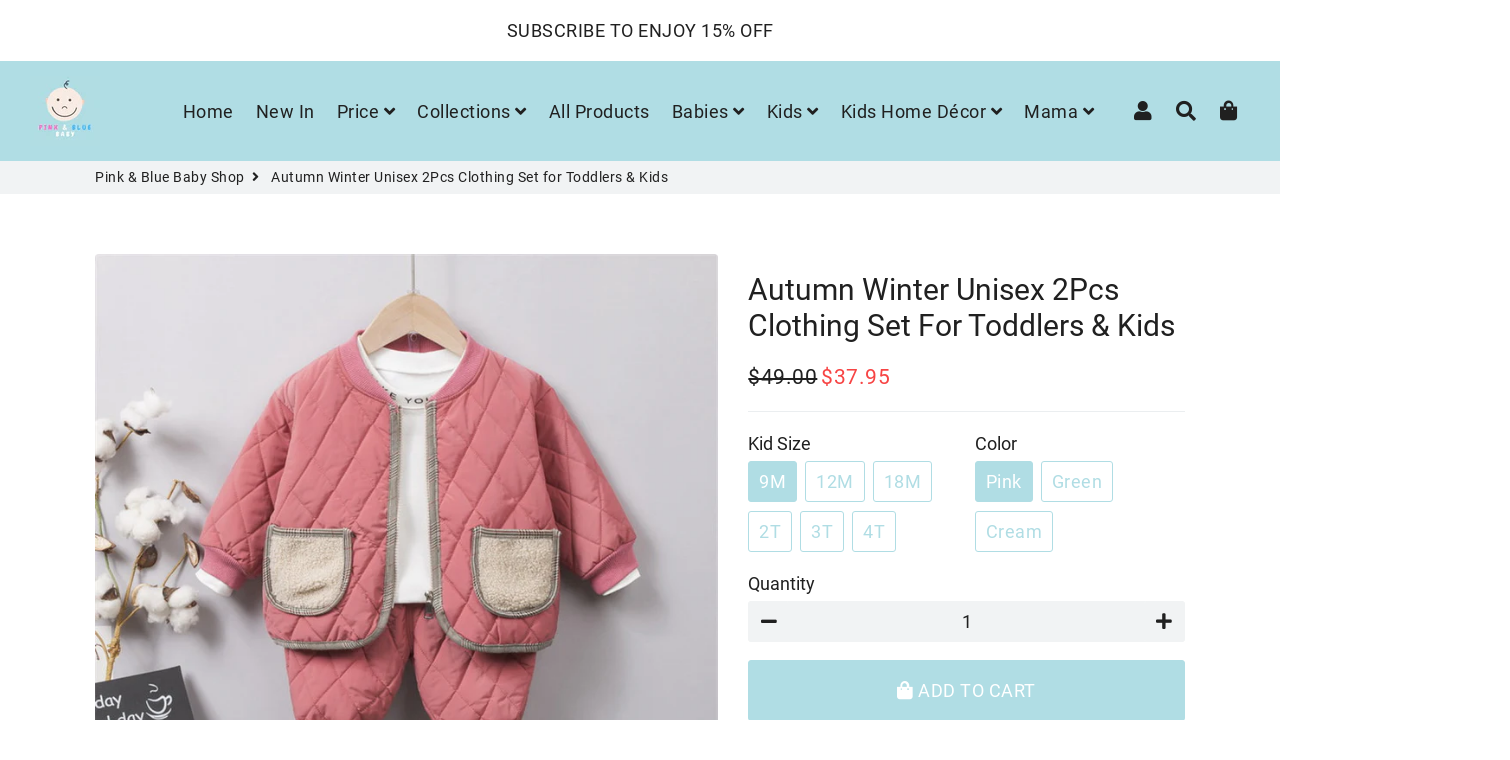

--- FILE ---
content_type: text/html; charset=utf-8
request_url: https://pinkbluebabyshop.com/en-ca/products/winter-2pcs-set-toddlers
body_size: 34076
content:
<!doctype html>
<html class="no-js" lang="en">
<head>
  
  <script type="text/javascript">
    (function(c,l,a,r,i,t,y){
        c[a]=c[a]||function(){(c[a].q=c[a].q||[]).push(arguments)};
        t=l.createElement(r);t.async=1;t.src="https://www.clarity.ms/tag/"+i;
        y=l.getElementsByTagName(r)[0];y.parentNode.insertBefore(t,y);
    })(window, document, "clarity", "script", "799ml0guh0");
</script>
  
  
  <!-- Global site tag (gtag.js) - Google Analytics -->

<script async src="https://www.googletagmanager.com/gtag/js?id=G-EDC9BW6XC7"></script>
<script>
  window.dataLayer = window.dataLayer || [];
  function gtag(){dataLayer.push(arguments);}
  gtag('js', new Date());

  gtag('config', 'G-EDC9BW6XC7');
</script>
  
  
  
  
  <!-- Basic page needs ================================================== -->
  <meta charset="utf-8">
  <meta http-equiv="X-UA-Compatible" content="IE=edge,chrome=1">
  <link rel="canonical" href="https://pinkbluebabyshop.com/en-ca/products/winter-2pcs-set-toddlers">
  <meta name="viewport" content="width=device-width,initial-scale=1,shrink-to-fit=no">
  <meta name="theme-color" content="#b0dde4">
  <meta name="apple-mobile-web-app-capable" content="yes">
  <meta name="mobile-web-app-capable" content="yes">
  <meta name="author" content="Debutify">

  <!-- Fav icon ================================================== -->
  
    <link sizes="192x192" rel="shortcut icon" href="//pinkbluebabyshop.com/cdn/shop/files/favicon_192x192.jpg?v=1614320174" type="image/png">
  

  <!-- Title and description ================================================== -->
  <title>
    Autumn Winter Unisex 2Pcs Clothing Set for Toddlers &amp; Kids &ndash; Pink &amp; Blue Baby Shop
  </title>

  
    <meta name="description" content="Looking for the perfect winter clothes for your kids? Check out our Cute and Warm 2Pcs Set! Made from cotton, these Jackets and Pants are perfect for keeping your little ones warm and stylish.">
  

  <meta name="p:domain_verify" content="5e5e55ea1680bba19b921b931a50f56d"/>
  
  <!-- Social meta ================================================== -->
  <!-- /snippets/social-meta-tags.liquid -->




<meta property="og:site_name" content="Pink &amp; Blue Baby Shop">
<meta property="og:url" content="https://pinkbluebabyshop.com/en-ca/products/winter-2pcs-set-toddlers">
<meta property="og:title" content="Autumn Winter Unisex 2Pcs Clothing Set for Toddlers & Kids">
<meta property="og:type" content="product">
<meta property="og:description" content="Looking for the perfect winter clothes for your kids? Check out our Cute and Warm 2Pcs Set! Made from cotton, these Jackets and Pants are perfect for keeping your little ones warm and stylish.">

  <meta property="og:price:amount" content="37.95">
  <meta property="og:price:currency" content="USD">

<meta property="og:image" content="http://pinkbluebabyshop.com/cdn/shop/products/1_7_994973fe-d4ef-4440-99d3-3405db4d25cd_1200x1200.jpg?v=1661663477"><meta property="og:image" content="http://pinkbluebabyshop.com/cdn/shop/products/Hf750fcd2cc8e4d3cb9325e3920a212d80_1200x1200.jpg?v=1661663477"><meta property="og:image" content="http://pinkbluebabyshop.com/cdn/shop/products/Hb25da3b0ecc84e05be41c8a4306ef832x_1200x1200.jpg?v=1661663477">
<meta property="og:image:secure_url" content="https://pinkbluebabyshop.com/cdn/shop/products/1_7_994973fe-d4ef-4440-99d3-3405db4d25cd_1200x1200.jpg?v=1661663477"><meta property="og:image:secure_url" content="https://pinkbluebabyshop.com/cdn/shop/products/Hf750fcd2cc8e4d3cb9325e3920a212d80_1200x1200.jpg?v=1661663477"><meta property="og:image:secure_url" content="https://pinkbluebabyshop.com/cdn/shop/products/Hb25da3b0ecc84e05be41c8a4306ef832x_1200x1200.jpg?v=1661663477">


<meta name="twitter:card" content="summary_large_image">
<meta name="twitter:title" content="Autumn Winter Unisex 2Pcs Clothing Set for Toddlers & Kids">
<meta name="twitter:description" content="Looking for the perfect winter clothes for your kids? Check out our Cute and Warm 2Pcs Set! Made from cotton, these Jackets and Pants are perfect for keeping your little ones warm and stylish.">


  <!-- CSS ================================================== -->
  <link href="//pinkbluebabyshop.com/cdn/shop/t/15/assets/theme.scss.css?v=23442788831717312971655101168" rel="stylesheet" type="text/css" media="all" />

  <!-- Vendors ================================================== -->
  <link rel="stylesheet" href="https://use.fontawesome.com/releases/v5.7.2/css/all.css">
  
  <!-- Sections ================================================== -->
  <script>
    window.theme = window.theme || {};
    theme.strings = {
      zoomClose: "Close (Esc)",
      zoomPrev: "Previous (Left arrow key)",
      zoomNext: "Next (Right arrow key)",
      moneyFormat: "\u003cspan class=money\u003e${{amount}} \u003c\/span\u003e",
      addressError: "Error looking up that address",
      addressNoResults: "No results for that address",
      addressQueryLimit: "You have exceeded the Google API usage limit. Consider upgrading to a \u003ca href=\"https:\/\/developers.google.com\/maps\/premium\/usage-limits\"\u003ePremium Plan\u003c\/a\u003e.",
      authError: "There was a problem authenticating your Google Maps account.",
      cartCookie: "Enable cookies to use the shopping cart"
    };
    theme.settings = {
      cartType: "page",
      gridType: null
    };
  </script>

  <script src="//pinkbluebabyshop.com/cdn/shop/t/15/assets/jquery-2.2.3.min.js?v=41101187713603306931652507107" type="text/javascript"></script>
  
  
  
  <script src="//pinkbluebabyshop.com/cdn/shop/t/15/assets/lazysizes.min.js?v=49537203614563119471652507124" async="async"></script>

  <script src="//pinkbluebabyshop.com/cdn/shop/t/15/assets/theme.js?v=97778517958355759871653282551" defer="defer"></script>

  <!-- Header hook for plugins ================================================== -->
  <script>window.performance && window.performance.mark && window.performance.mark('shopify.content_for_header.start');</script><meta name="google-site-verification" content="6RNaVxX-IAAWqD_8w11plECPh-ciHuCy_sTyT0ZzM98">
<meta id="shopify-digital-wallet" name="shopify-digital-wallet" content="/47402680476/digital_wallets/dialog">
<meta name="shopify-checkout-api-token" content="915a4bb1f0a583708666cde977e315ad">
<meta id="in-context-paypal-metadata" data-shop-id="47402680476" data-venmo-supported="false" data-environment="production" data-locale="en_US" data-paypal-v4="true" data-currency="USD">
<link rel="alternate" hreflang="x-default" href="https://pinkbluebabyshop.com/products/winter-2pcs-set-toddlers">
<link rel="alternate" hreflang="en" href="https://pinkbluebabyshop.com/products/winter-2pcs-set-toddlers">
<link rel="alternate" hreflang="en-BE" href="https://pinkbluebabyshop.com/en-be/products/winter-2pcs-set-toddlers">
<link rel="alternate" hreflang="en-CA" href="https://pinkbluebabyshop.com/en-ca/products/winter-2pcs-set-toddlers">
<link rel="alternate" hreflang="en-IL" href="https://pinkbluebabyshop.com/en-il/products/winter-2pcs-set-toddlers">
<link rel="alternate" type="application/json+oembed" href="https://pinkbluebabyshop.com/en-ca/products/winter-2pcs-set-toddlers.oembed">
<script async="async" src="/checkouts/internal/preloads.js?locale=en-CA"></script>
<script id="shopify-features" type="application/json">{"accessToken":"915a4bb1f0a583708666cde977e315ad","betas":["rich-media-storefront-analytics"],"domain":"pinkbluebabyshop.com","predictiveSearch":true,"shopId":47402680476,"locale":"en"}</script>
<script>var Shopify = Shopify || {};
Shopify.shop = "deals-for-yuu.myshopify.com";
Shopify.locale = "en";
Shopify.currency = {"active":"USD","rate":"1.0"};
Shopify.country = "CA";
Shopify.theme = {"name":"debutify MS Theme Speed Opt","id":132809982172,"schema_name":"Debutify","schema_version":"2.0.1","theme_store_id":null,"role":"main"};
Shopify.theme.handle = "null";
Shopify.theme.style = {"id":null,"handle":null};
Shopify.cdnHost = "pinkbluebabyshop.com/cdn";
Shopify.routes = Shopify.routes || {};
Shopify.routes.root = "/en-ca/";</script>
<script type="module">!function(o){(o.Shopify=o.Shopify||{}).modules=!0}(window);</script>
<script>!function(o){function n(){var o=[];function n(){o.push(Array.prototype.slice.apply(arguments))}return n.q=o,n}var t=o.Shopify=o.Shopify||{};t.loadFeatures=n(),t.autoloadFeatures=n()}(window);</script>
<script id="shop-js-analytics" type="application/json">{"pageType":"product"}</script>
<script defer="defer" async type="module" src="//pinkbluebabyshop.com/cdn/shopifycloud/shop-js/modules/v2/client.init-shop-cart-sync_BdyHc3Nr.en.esm.js"></script>
<script defer="defer" async type="module" src="//pinkbluebabyshop.com/cdn/shopifycloud/shop-js/modules/v2/chunk.common_Daul8nwZ.esm.js"></script>
<script type="module">
  await import("//pinkbluebabyshop.com/cdn/shopifycloud/shop-js/modules/v2/client.init-shop-cart-sync_BdyHc3Nr.en.esm.js");
await import("//pinkbluebabyshop.com/cdn/shopifycloud/shop-js/modules/v2/chunk.common_Daul8nwZ.esm.js");

  window.Shopify.SignInWithShop?.initShopCartSync?.({"fedCMEnabled":true,"windoidEnabled":true});

</script>
<script>(function() {
  var isLoaded = false;
  function asyncLoad() {
    if (isLoaded) return;
    isLoaded = true;
    var urls = ["https:\/\/static.klaviyo.com\/onsite\/js\/klaviyo.js?company_id=SGjTtk\u0026shop=deals-for-yuu.myshopify.com","https:\/\/static.klaviyo.com\/onsite\/js\/klaviyo.js?company_id=VKTuw2\u0026shop=deals-for-yuu.myshopify.com","https:\/\/static.klaviyo.com\/onsite\/js\/klaviyo.js?company_id=VKTuw2\u0026shop=deals-for-yuu.myshopify.com","\/\/cdn.shopify.com\/proxy\/0c3f2db4872ca31a412ec0ff91ce8b64d8dd85b9d3561dd5f10aef183dc70dd3\/forms-akamai.smsbump.com\/422589\/form_66282.js?ver=1715800541\u0026shop=deals-for-yuu.myshopify.com\u0026sp-cache-control=cHVibGljLCBtYXgtYWdlPTkwMA","https:\/\/cdn.shopify.com\/s\/files\/1\/0184\/4255\/1360\/files\/pinit.v2.min.js?v=1652785015\u0026shop=deals-for-yuu.myshopify.com","\/\/cdn.shopify.com\/proxy\/458f8071abbd5d9b9d40273d40041b1334d463b03d387f3bd0a8cc44f3dde63a\/static.cdn.printful.com\/static\/js\/external\/shopify-product-customizer.js?v=0.28\u0026shop=deals-for-yuu.myshopify.com\u0026sp-cache-control=cHVibGljLCBtYXgtYWdlPTkwMA"];
    for (var i = 0; i < urls.length; i++) {
      var s = document.createElement('script');
      s.type = 'text/javascript';
      s.async = true;
      s.src = urls[i];
      var x = document.getElementsByTagName('script')[0];
      x.parentNode.insertBefore(s, x);
    }
  };
  if(window.attachEvent) {
    window.attachEvent('onload', asyncLoad);
  } else {
    window.addEventListener('load', asyncLoad, false);
  }
})();</script>
<script id="__st">var __st={"a":47402680476,"offset":-18000,"reqid":"ead97ff8-ad2a-4793-905e-cdd448d7bfdf-1768974250","pageurl":"pinkbluebabyshop.com\/en-ca\/products\/winter-2pcs-set-toddlers","u":"ac40c8484ff1","p":"product","rtyp":"product","rid":7808337346780};</script>
<script>window.ShopifyPaypalV4VisibilityTracking = true;</script>
<script id="captcha-bootstrap">!function(){'use strict';const t='contact',e='account',n='new_comment',o=[[t,t],['blogs',n],['comments',n],[t,'customer']],c=[[e,'customer_login'],[e,'guest_login'],[e,'recover_customer_password'],[e,'create_customer']],r=t=>t.map((([t,e])=>`form[action*='/${t}']:not([data-nocaptcha='true']) input[name='form_type'][value='${e}']`)).join(','),a=t=>()=>t?[...document.querySelectorAll(t)].map((t=>t.form)):[];function s(){const t=[...o],e=r(t);return a(e)}const i='password',u='form_key',d=['recaptcha-v3-token','g-recaptcha-response','h-captcha-response',i],f=()=>{try{return window.sessionStorage}catch{return}},m='__shopify_v',_=t=>t.elements[u];function p(t,e,n=!1){try{const o=window.sessionStorage,c=JSON.parse(o.getItem(e)),{data:r}=function(t){const{data:e,action:n}=t;return t[m]||n?{data:e,action:n}:{data:t,action:n}}(c);for(const[e,n]of Object.entries(r))t.elements[e]&&(t.elements[e].value=n);n&&o.removeItem(e)}catch(o){console.error('form repopulation failed',{error:o})}}const l='form_type',E='cptcha';function T(t){t.dataset[E]=!0}const w=window,h=w.document,L='Shopify',v='ce_forms',y='captcha';let A=!1;((t,e)=>{const n=(g='f06e6c50-85a8-45c8-87d0-21a2b65856fe',I='https://cdn.shopify.com/shopifycloud/storefront-forms-hcaptcha/ce_storefront_forms_captcha_hcaptcha.v1.5.2.iife.js',D={infoText:'Protected by hCaptcha',privacyText:'Privacy',termsText:'Terms'},(t,e,n)=>{const o=w[L][v],c=o.bindForm;if(c)return c(t,g,e,D).then(n);var r;o.q.push([[t,g,e,D],n]),r=I,A||(h.body.append(Object.assign(h.createElement('script'),{id:'captcha-provider',async:!0,src:r})),A=!0)});var g,I,D;w[L]=w[L]||{},w[L][v]=w[L][v]||{},w[L][v].q=[],w[L][y]=w[L][y]||{},w[L][y].protect=function(t,e){n(t,void 0,e),T(t)},Object.freeze(w[L][y]),function(t,e,n,w,h,L){const[v,y,A,g]=function(t,e,n){const i=e?o:[],u=t?c:[],d=[...i,...u],f=r(d),m=r(i),_=r(d.filter((([t,e])=>n.includes(e))));return[a(f),a(m),a(_),s()]}(w,h,L),I=t=>{const e=t.target;return e instanceof HTMLFormElement?e:e&&e.form},D=t=>v().includes(t);t.addEventListener('submit',(t=>{const e=I(t);if(!e)return;const n=D(e)&&!e.dataset.hcaptchaBound&&!e.dataset.recaptchaBound,o=_(e),c=g().includes(e)&&(!o||!o.value);(n||c)&&t.preventDefault(),c&&!n&&(function(t){try{if(!f())return;!function(t){const e=f();if(!e)return;const n=_(t);if(!n)return;const o=n.value;o&&e.removeItem(o)}(t);const e=Array.from(Array(32),(()=>Math.random().toString(36)[2])).join('');!function(t,e){_(t)||t.append(Object.assign(document.createElement('input'),{type:'hidden',name:u})),t.elements[u].value=e}(t,e),function(t,e){const n=f();if(!n)return;const o=[...t.querySelectorAll(`input[type='${i}']`)].map((({name:t})=>t)),c=[...d,...o],r={};for(const[a,s]of new FormData(t).entries())c.includes(a)||(r[a]=s);n.setItem(e,JSON.stringify({[m]:1,action:t.action,data:r}))}(t,e)}catch(e){console.error('failed to persist form',e)}}(e),e.submit())}));const S=(t,e)=>{t&&!t.dataset[E]&&(n(t,e.some((e=>e===t))),T(t))};for(const o of['focusin','change'])t.addEventListener(o,(t=>{const e=I(t);D(e)&&S(e,y())}));const B=e.get('form_key'),M=e.get(l),P=B&&M;t.addEventListener('DOMContentLoaded',(()=>{const t=y();if(P)for(const e of t)e.elements[l].value===M&&p(e,B);[...new Set([...A(),...v().filter((t=>'true'===t.dataset.shopifyCaptcha))])].forEach((e=>S(e,t)))}))}(h,new URLSearchParams(w.location.search),n,t,e,['guest_login'])})(!0,!0)}();</script>
<script integrity="sha256-4kQ18oKyAcykRKYeNunJcIwy7WH5gtpwJnB7kiuLZ1E=" data-source-attribution="shopify.loadfeatures" defer="defer" src="//pinkbluebabyshop.com/cdn/shopifycloud/storefront/assets/storefront/load_feature-a0a9edcb.js" crossorigin="anonymous"></script>
<script data-source-attribution="shopify.dynamic_checkout.dynamic.init">var Shopify=Shopify||{};Shopify.PaymentButton=Shopify.PaymentButton||{isStorefrontPortableWallets:!0,init:function(){window.Shopify.PaymentButton.init=function(){};var t=document.createElement("script");t.src="https://pinkbluebabyshop.com/cdn/shopifycloud/portable-wallets/latest/portable-wallets.en.js",t.type="module",document.head.appendChild(t)}};
</script>
<script data-source-attribution="shopify.dynamic_checkout.buyer_consent">
  function portableWalletsHideBuyerConsent(e){var t=document.getElementById("shopify-buyer-consent"),n=document.getElementById("shopify-subscription-policy-button");t&&n&&(t.classList.add("hidden"),t.setAttribute("aria-hidden","true"),n.removeEventListener("click",e))}function portableWalletsShowBuyerConsent(e){var t=document.getElementById("shopify-buyer-consent"),n=document.getElementById("shopify-subscription-policy-button");t&&n&&(t.classList.remove("hidden"),t.removeAttribute("aria-hidden"),n.addEventListener("click",e))}window.Shopify?.PaymentButton&&(window.Shopify.PaymentButton.hideBuyerConsent=portableWalletsHideBuyerConsent,window.Shopify.PaymentButton.showBuyerConsent=portableWalletsShowBuyerConsent);
</script>
<script>
  function portableWalletsCleanup(e){e&&e.src&&console.error("Failed to load portable wallets script "+e.src);var t=document.querySelectorAll("shopify-accelerated-checkout .shopify-payment-button__skeleton, shopify-accelerated-checkout-cart .wallet-cart-button__skeleton"),e=document.getElementById("shopify-buyer-consent");for(let e=0;e<t.length;e++)t[e].remove();e&&e.remove()}function portableWalletsNotLoadedAsModule(e){e instanceof ErrorEvent&&"string"==typeof e.message&&e.message.includes("import.meta")&&"string"==typeof e.filename&&e.filename.includes("portable-wallets")&&(window.removeEventListener("error",portableWalletsNotLoadedAsModule),window.Shopify.PaymentButton.failedToLoad=e,"loading"===document.readyState?document.addEventListener("DOMContentLoaded",window.Shopify.PaymentButton.init):window.Shopify.PaymentButton.init())}window.addEventListener("error",portableWalletsNotLoadedAsModule);
</script>

<script type="module" src="https://pinkbluebabyshop.com/cdn/shopifycloud/portable-wallets/latest/portable-wallets.en.js" onError="portableWalletsCleanup(this)" crossorigin="anonymous"></script>
<script nomodule>
  document.addEventListener("DOMContentLoaded", portableWalletsCleanup);
</script>

<link id="shopify-accelerated-checkout-styles" rel="stylesheet" media="screen" href="https://pinkbluebabyshop.com/cdn/shopifycloud/portable-wallets/latest/accelerated-checkout-backwards-compat.css" crossorigin="anonymous">
<style id="shopify-accelerated-checkout-cart">
        #shopify-buyer-consent {
  margin-top: 1em;
  display: inline-block;
  width: 100%;
}

#shopify-buyer-consent.hidden {
  display: none;
}

#shopify-subscription-policy-button {
  background: none;
  border: none;
  padding: 0;
  text-decoration: underline;
  font-size: inherit;
  cursor: pointer;
}

#shopify-subscription-policy-button::before {
  box-shadow: none;
}

      </style>

<script>window.performance && window.performance.mark && window.performance.mark('shopify.content_for_header.end');</script>

	
  
  <script src="//pinkbluebabyshop.com/cdn/shop/t/15/assets/modernizr.min.js?v=72216096146642365561652507138" type="text/javascript"></script>

  
  
  

<script>
    
    
    
    
    var gsf_conversion_data = {page_type : 'product', event : 'view_item', data : {product_data : [{variant_id : 43316301365468, product_id : 7808337346780, name : "Autumn Winter Unisex 2Pcs Clothing Set for Toddlers &amp; Kids", price : "37.95", currency : "USD", sku : "14:771#XYF S XINMIAN RED;200000463:200169197", brand : "Pink & Blue Baby Shop", variant : "9M / Pink", category : "0"}], total_price : "37.95", shop_currency : "USD"}};
    
</script>
  <style>
    #shopify-section-1653384903e6da9015 .box, #shopify-section-1653384903e6da9015 .box .wrapper {padding:0 !important}
    #shopify-section-1653384903e6da9015 .box .wrapper {margin:0 !important;max-width: 100% !important;}
  </style>
<script defer src='https://cdn.debutify.com/scripts/production/ZGVhbHMtZm9yLXl1dS5teXNob3BpZnkuY29t/debutify_script_tags.js'></script><!-- BEGIN app block: shopify://apps/vitals/blocks/app-embed/aeb48102-2a5a-4f39-bdbd-d8d49f4e20b8 --><link rel="preconnect" href="https://appsolve.io/" /><link rel="preconnect" href="https://cdn-sf.vitals.app/" /><script data-ver="58" id="vtlsAebData" class="notranslate">window.vtlsLiquidData = window.vtlsLiquidData || {};window.vtlsLiquidData.buildId = 56366;

window.vtlsLiquidData.apiHosts = {
	...window.vtlsLiquidData.apiHosts,
	"1": "https://appsolve.io"
};
	window.vtlsLiquidData.moduleSettings = {"9":[],"10":{"66":"circle","67":"ffffff","68":"pop","69":"left","70":2,"71":"ff0101"},"11":{"19":"Learn More","20":"I Accept","21":"floating","22":"https:\/\/dealsforyuu.com\/policies\/privacy-policy","23":"We use cookies to improve your experience and track website usage.","379":true,"511":"000000","512":"ffffff","513":"dddddd","514":"222222","536":"aeaeae","859":"visible","860":"hidden","864":"We use cookies to improve your experience and track website usage.","865":"Accept","866":"aeaeae","867":"f2f2f2","868":"Decline","871":"outline","875":"dddddd"},"15":{"37":"color","38":"Checkout safely using your preferred payment method","63":"2120bb","64":"mastercard,paypal,maestro,visa,american_express","65":"left","78":20,"79":20,"920":"{}"},"16":{"232":true,"245":"bottom","246":"top","247":"Add to Cart","411":true,"417":true,"418":true,"477":"automatic","478":"000000","479":"ffffff","489":true,"843":"ffffff","844":"2e2e2e","921":true,"922":true,"923":true,"924":"1","925":"1","952":"{\"container\":{\"traits\":{\"height\":{\"default\":\"40px\"}}},\"productDetails\":{\"traits\":{\"stickySubmitBtnStyle\":{\"default\":\"small\"}}}}","1021":false,"1110":false,"1154":0,"1155":true,"1156":true,"1157":false,"1158":0,"1159":false,"1160":false,"1161":false,"1162":false,"1163":false,"1182":false,"1183":true,"1184":"","1185":false},"31":[],"33":{"187":1,"188":"h3","241":false,"242":true,"272":"vertical","413":"Description","414":true,"485":"{{ stars }} ({{ totalReviews }})","811":"222222","812":"dedede","813":"ffffff","814":"222222","815":"ffffff","816":"ffffff","817":"222222","818":"dedede","819":"f1f2f6","820":"222222","821":"ffffff","823":"f1f1f1","824":"8d8d8d","825":"333333","826":"ffffff","827":"0a3d62","828":"222222","829":"ededed","830":"ffffff","831":"222222","832":"222222","833":"ededed","834":"ffffff","835":"222222","837":"ffffff","838":"dddddd","839":"222222","979":"{}"},"34":{"184":true,"192":true,"233":"Recently Viewed","237":"left","254":"f74444","324":"Add to Cart","343":false,"405":true,"439":"From","444":"Out of stock","853":"ffffff","854":"f6f6f6","855":"4f4f4f","957":"{\"productTitle\":{\"traits\":{\"fontWeight\":{\"default\":\"600\"}}}}","1016":1,"1018":1,"1020":true,"1027":true},"46":{"368":"Hurry! Only {{ stock }} units left in stock!","369":15,"370":false,"371":"Hurry! Inventory is running low.","372":"333333","373":"e1e1e1","374":"ff3d12","375":"edd728","909":"{\"stockBar\": {\"traits\": {\"endColor\": {\"default\": \"#0db7f7\"}, \"startColor\": {\"default\": \"#f550e3\"}}}}","1087":0},"48":{"469":true,"491":true,"588":true,"595":false,"603":"","605":"","606":"","781":true,"783":1,"876":0,"1076":true,"1105":0},"53":{"636":"4b8e15","637":"ffffff","638":0,"639":5,"640":"You save:","642":"Out of stock","643":"This item:","644":"Total Price:","645":true,"646":"Add to cart","647":"for","648":"with","649":"off","650":"each","651":"Buy","652":"Subtotal","653":"Discount","654":"Old price","655":0,"656":0,"657":0,"658":0,"659":"ffffff","660":20,"661":"center","671":"0c0c0c","702":"Quantity","731":"and","733":0,"734":"362e94","735":"8e86ed","736":true,"737":true,"738":true,"739":"right","740":60,"741":"Free of charge","742":"Free","743":"Claim gift","744":"1,2,4,5","750":"Gift","762":"Discount","763":false,"773":"Your product has been added to the cart.","786":"save","848":"ffffff","849":"f6f6f6","850":"4f4f4f","851":"Per item:","895":"eceeef","1007":"Pick another","1010":"{}","1012":true,"1028":"Other customers loved this offer","1029":"Add to order\t","1030":"Added to order","1031":"Check out","1032":1,"1033":"{}","1035":"See more","1036":"See less","1037":"{\"productCard\":{\"traits\":{\"boxShadow\":{\"default\":\"2px 2px 10px rgba(0,0,0,.1)\"}}}}","1077":"%","1083":"Check out","1085":100,"1086":"cd1900","1091":10,"1092":1,"1093":"{\"title\":{\"traits\":{\"color\":{\"default\":\"#000000\"},\"backgroundColor\":{\"default\":\"#ffffff\"}}}}","1164":"Free shipping","1188":"light","1190":"center","1191":"light","1192":"square"},"57":{"710":"Wishlist","711":"Save your favorite products for later","712":"Add to Wishlist","713":"Added to Wishlist","714":true,"716":true,"717":"f31212","718":"From","719":"Add to cart","720":true,"721":"Out of stock","722":16,"766":"Share","767":"Share Wishlist","768":"Copy link","769":"Link copied","770":"Your Wishlist is empty. ","771":true,"772":"My Wishlist","778":"fc1515","779":"000000","780":"ffffff","791":"","792":"","801":true,"804":"000000","805":"FFFFFF","874":"product_page","881":false,"889":"Added to cart","896":"light","897":"2A2A2A","898":20,"899":"121212","900":"FFFFFF","901":16,"990":0,"992":"{}","1189":false,"1195":"\/a\/page","1196":"\/a\/page"}};

window.vtlsLiquidData.shopThemeName = "Debutify";window.vtlsLiquidData.settingTranslation = {"11":{"19":{"en":"Learn More"},"20":{"en":"I Accept"},"23":{"en":"We use cookies to improve your experience and track website usage."},"864":{"en":"We use cookies to improve your experience and track website usage."},"865":{"en":"Accept"},"868":{"en":"Decline"}},"15":{"38":{"en":"Checkout safely using your preferred payment method"}},"34":{"233":{"en":"Recently Viewed"},"324":{"en":"Add to Cart"},"439":{"en":"From"},"444":{"en":"Out of stock"}},"46":{"368":{"en":"Hurry! Only {{ stock }} units left in stock!"},"371":{"en":"Hurry! Inventory is running low."}},"33":{"413":{"en":"Description"},"485":{"en":"{{ stars }} ({{ totalReviews }})"}},"52":{"585":{"en":"Email address already used"},"586":{"en":"Invalid email address"},"1049":{"en":"You have to accept marketing emails to become a subscriber"},"1051":{"en":"You have to accept the Privacy Policy"},"1050":{"en":"You have to accept the privacy policy and marketing emails"},"1052":{"en":"Privacy Policy"},"1056":{"en":"I have read and agree to the {{ privacy_policy }}"},"1059":{"en":"Email me with news and offers"}},"53":{"640":{"en":"You save:"},"642":{"en":"Out of stock"},"643":{"en":"This item:"},"644":{"en":"Total Price:"},"646":{"en":"Add to cart"},"647":{"en":"for"},"648":{"en":"with"},"649":{"en":"off"},"650":{"en":"each"},"651":{"en":"Buy"},"652":{"en":"Subtotal"},"653":{"en":"Discount"},"654":{"en":"Old price"},"702":{"en":"Quantity"},"731":{"en":"and"},"741":{"en":"Free of charge"},"742":{"en":"Free"},"743":{"en":"Claim gift"},"750":{"en":"Gift"},"762":{"en":"Discount"},"773":{"en":"Your product has been added to the cart."},"786":{"en":"save"},"851":{"en":"Per item:"},"1007":{"en":"Pick another"},"1028":{"en":"Other customers loved this offer"},"1029":{"en":"Add to order\t"},"1030":{"en":"Added to order"},"1031":{"en":"Check out"},"1035":{"en":"See more"},"1036":{"en":"See less"},"1083":{"en":"Check out"},"1164":{"en":"Free shipping"},"1167":{"en":"Unavailable"}},"57":{"710":{"en":"Wishlist"},"711":{"en":"Save your favorite products for later"},"712":{"en":"Add to Wishlist"},"713":{"en":"Added to Wishlist"},"718":{"en":"From"},"719":{"en":"Add to cart"},"721":{"en":"Out of stock"},"766":{"en":"Share"},"767":{"en":"Share Wishlist"},"768":{"en":"Copy link"},"769":{"en":"Link copied"},"770":{"en":"Your Wishlist is empty. "},"772":{"en":"My Wishlist"},"889":{"en":"Added to cart"}},"16":{"1184":{"en":""}}};window.vtlsLiquidData.ubOfferTypes={"2":[1,2],"3":[1,2]};window.vtlsLiquidData.usesFunctions=true;window.vtlsLiquidData.shopSettings={};window.vtlsLiquidData.shopSettings.cartType="page";window.vtlsLiquidData.spat="a2f8dc1ab730ba2d5ab3c1863629a715";window.vtlsLiquidData.shopInfo={id:47402680476,domain:"pinkbluebabyshop.com",shopifyDomain:"deals-for-yuu.myshopify.com",primaryLocaleIsoCode: "en",defaultCurrency:"USD",enabledCurrencies:["USD"],moneyFormat:"\u003cspan class=money\u003e${{amount}} \u003c\/span\u003e",moneyWithCurrencyFormat:"\u003cspan class=money\u003e${{amount}} USD\u003c\/span\u003e",appId:"1",appName:"Vitals",};window.vtlsLiquidData.acceptedScopes = {"1":[26,25,27,28,29,30,31,32,33,34,35,36,37,38,22,2,8,14,20,24,16,18,10,13,21,4,11,1,7,3,19,23,15,17,9,12]};window.vtlsLiquidData.product = {"id": 7808337346780,"available": true,"title": "Autumn Winter Unisex 2Pcs Clothing Set for Toddlers \u0026 Kids","handle": "winter-2pcs-set-toddlers","vendor": "Pink \u0026 Blue Baby Shop","type": "0","tags": ["apparel","autumn kids","Kids \u0026 Babies","kids apparel","new in","unisex"],"description": "1","featured_image":{"src": "//pinkbluebabyshop.com/cdn/shop/products/1_7_994973fe-d4ef-4440-99d3-3405db4d25cd.jpg?v=1661663477","aspect_ratio": "1.0"},"collectionIds": [278996844700,265208004764,217513099420,266564173980,266564829340,272235921564,272661151900],"variants": [{"id": 43316301365468,"title": "9M \/ Pink","option1": "9M","option2": "Pink","option3": null,"price": 3795,"compare_at_price": 4900,"available": true,"image":{"src": "//pinkbluebabyshop.com/cdn/shop/products/Hb25da3b0ecc84e05be41c8a4306ef832x.jpg?v=1661663477","alt": "Autumn Winter Unisex 2Pcs Clothing Set for Toddlers \u0026 Kids - Pink \u0026 Blue Baby Shop - Review","aspect_ratio": 1.0},"featured_media_id":30306559099100,"is_preorderable":0},{"id": 43316301398236,"title": "9M \/ Green","option1": "9M","option2": "Green","option3": null,"price": 3795,"compare_at_price": 4900,"available": true,"image":{"src": "//pinkbluebabyshop.com/cdn/shop/products/Hf750fcd2cc8e4d3cb9325e3920a212d80.jpg?v=1661663477","alt": "Autumn Winter Unisex 2Pcs Clothing Set for Toddlers \u0026 Kids - Pink \u0026 Blue Baby Shop - Review","aspect_ratio": 1.0},"featured_media_id":30306558836956,"is_preorderable":0},{"id": 43316301431004,"title": "9M \/ Cream","option1": "9M","option2": "Cream","option3": null,"price": 3795,"compare_at_price": 4900,"available": true,"image":{"src": "//pinkbluebabyshop.com/cdn/shop/products/Hac8385805166419fa9038511e2f1ef2fQ.jpg?v=1661663477","alt": "Autumn Winter Unisex 2Pcs Clothing Set for Toddlers \u0026 Kids - Pink \u0026 Blue Baby Shop - Review","aspect_ratio": 1.0},"featured_media_id":30306559295708,"is_preorderable":0},{"id": 43316301463772,"title": "12M \/ Pink","option1": "12M","option2": "Pink","option3": null,"price": 3795,"compare_at_price": 4900,"available": true,"image":{"src": "//pinkbluebabyshop.com/cdn/shop/products/Hb25da3b0ecc84e05be41c8a4306ef832x.jpg?v=1661663477","alt": "Autumn Winter Unisex 2Pcs Clothing Set for Toddlers \u0026 Kids - Pink \u0026 Blue Baby Shop - Review","aspect_ratio": 1.0},"featured_media_id":30306559099100,"is_preorderable":0},{"id": 43316301496540,"title": "12M \/ Green","option1": "12M","option2": "Green","option3": null,"price": 3795,"compare_at_price": 4900,"available": true,"image":{"src": "//pinkbluebabyshop.com/cdn/shop/products/Hf750fcd2cc8e4d3cb9325e3920a212d80.jpg?v=1661663477","alt": "Autumn Winter Unisex 2Pcs Clothing Set for Toddlers \u0026 Kids - Pink \u0026 Blue Baby Shop - Review","aspect_ratio": 1.0},"featured_media_id":30306558836956,"is_preorderable":0},{"id": 43316301529308,"title": "12M \/ Cream","option1": "12M","option2": "Cream","option3": null,"price": 3795,"compare_at_price": 4900,"available": true,"image":{"src": "//pinkbluebabyshop.com/cdn/shop/products/Hac8385805166419fa9038511e2f1ef2fQ.jpg?v=1661663477","alt": "Autumn Winter Unisex 2Pcs Clothing Set for Toddlers \u0026 Kids - Pink \u0026 Blue Baby Shop - Review","aspect_ratio": 1.0},"featured_media_id":30306559295708,"is_preorderable":0},{"id": 43316301562076,"title": "18M \/ Pink","option1": "18M","option2": "Pink","option3": null,"price": 3895,"compare_at_price": 5100,"available": true,"image":{"src": "//pinkbluebabyshop.com/cdn/shop/products/Hb25da3b0ecc84e05be41c8a4306ef832x.jpg?v=1661663477","alt": "Autumn Winter Unisex 2Pcs Clothing Set for Toddlers \u0026 Kids - Pink \u0026 Blue Baby Shop - Review","aspect_ratio": 1.0},"featured_media_id":30306559099100,"is_preorderable":0},{"id": 43316301594844,"title": "18M \/ Green","option1": "18M","option2": "Green","option3": null,"price": 3895,"compare_at_price": 5100,"available": true,"image":{"src": "//pinkbluebabyshop.com/cdn/shop/products/Hf750fcd2cc8e4d3cb9325e3920a212d80.jpg?v=1661663477","alt": "Autumn Winter Unisex 2Pcs Clothing Set for Toddlers \u0026 Kids - Pink \u0026 Blue Baby Shop - Review","aspect_ratio": 1.0},"featured_media_id":30306558836956,"is_preorderable":0},{"id": 43316301627612,"title": "18M \/ Cream","option1": "18M","option2": "Cream","option3": null,"price": 3895,"compare_at_price": 5100,"available": true,"image":{"src": "//pinkbluebabyshop.com/cdn/shop/products/Hac8385805166419fa9038511e2f1ef2fQ.jpg?v=1661663477","alt": "Autumn Winter Unisex 2Pcs Clothing Set for Toddlers \u0026 Kids - Pink \u0026 Blue Baby Shop - Review","aspect_ratio": 1.0},"featured_media_id":30306559295708,"is_preorderable":0},{"id": 43316301070556,"title": "2T \/ Pink","option1": "2T","option2": "Pink","option3": null,"price": 3895,"compare_at_price": 5100,"available": true,"image":{"src": "//pinkbluebabyshop.com/cdn/shop/products/Hb25da3b0ecc84e05be41c8a4306ef832x.jpg?v=1661663477","alt": "Autumn Winter Unisex 2Pcs Clothing Set for Toddlers \u0026 Kids - Pink \u0026 Blue Baby Shop - Review","aspect_ratio": 1.0},"featured_media_id":30306559099100,"is_preorderable":0},{"id": 43316301103324,"title": "2T \/ Green","option1": "2T","option2": "Green","option3": null,"price": 3895,"compare_at_price": 5100,"available": true,"image":{"src": "//pinkbluebabyshop.com/cdn/shop/products/Hf750fcd2cc8e4d3cb9325e3920a212d80.jpg?v=1661663477","alt": "Autumn Winter Unisex 2Pcs Clothing Set for Toddlers \u0026 Kids - Pink \u0026 Blue Baby Shop - Review","aspect_ratio": 1.0},"featured_media_id":30306558836956,"is_preorderable":0},{"id": 43316301136092,"title": "2T \/ Cream","option1": "2T","option2": "Cream","option3": null,"price": 3895,"compare_at_price": 5100,"available": true,"image":{"src": "//pinkbluebabyshop.com/cdn/shop/products/Hac8385805166419fa9038511e2f1ef2fQ.jpg?v=1661663477","alt": "Autumn Winter Unisex 2Pcs Clothing Set for Toddlers \u0026 Kids - Pink \u0026 Blue Baby Shop - Review","aspect_ratio": 1.0},"featured_media_id":30306559295708,"is_preorderable":0},{"id": 43316301168860,"title": "3T \/ Pink","option1": "3T","option2": "Pink","option3": null,"price": 3995,"compare_at_price": 5200,"available": true,"image":{"src": "//pinkbluebabyshop.com/cdn/shop/products/Hb25da3b0ecc84e05be41c8a4306ef832x.jpg?v=1661663477","alt": "Autumn Winter Unisex 2Pcs Clothing Set for Toddlers \u0026 Kids - Pink \u0026 Blue Baby Shop - Review","aspect_ratio": 1.0},"featured_media_id":30306559099100,"is_preorderable":0},{"id": 43316301201628,"title": "3T \/ Green","option1": "3T","option2": "Green","option3": null,"price": 3995,"compare_at_price": 5200,"available": true,"image":{"src": "//pinkbluebabyshop.com/cdn/shop/products/Hf750fcd2cc8e4d3cb9325e3920a212d80.jpg?v=1661663477","alt": "Autumn Winter Unisex 2Pcs Clothing Set for Toddlers \u0026 Kids - Pink \u0026 Blue Baby Shop - Review","aspect_ratio": 1.0},"featured_media_id":30306558836956,"is_preorderable":0},{"id": 43316301234396,"title": "3T \/ Cream","option1": "3T","option2": "Cream","option3": null,"price": 3995,"compare_at_price": 5200,"available": true,"image":{"src": "//pinkbluebabyshop.com/cdn/shop/products/Hac8385805166419fa9038511e2f1ef2fQ.jpg?v=1661663477","alt": "Autumn Winter Unisex 2Pcs Clothing Set for Toddlers \u0026 Kids - Pink \u0026 Blue Baby Shop - Review","aspect_ratio": 1.0},"featured_media_id":30306559295708,"is_preorderable":0},{"id": 43316301267164,"title": "4T \/ Pink","option1": "4T","option2": "Pink","option3": null,"price": 3995,"compare_at_price": 5200,"available": true,"image":{"src": "//pinkbluebabyshop.com/cdn/shop/products/Hb25da3b0ecc84e05be41c8a4306ef832x.jpg?v=1661663477","alt": "Autumn Winter Unisex 2Pcs Clothing Set for Toddlers \u0026 Kids - Pink \u0026 Blue Baby Shop - Review","aspect_ratio": 1.0},"featured_media_id":30306559099100,"is_preorderable":0},{"id": 43316301299932,"title": "4T \/ Green","option1": "4T","option2": "Green","option3": null,"price": 3995,"compare_at_price": 5200,"available": true,"image":{"src": "//pinkbluebabyshop.com/cdn/shop/products/Hf750fcd2cc8e4d3cb9325e3920a212d80.jpg?v=1661663477","alt": "Autumn Winter Unisex 2Pcs Clothing Set for Toddlers \u0026 Kids - Pink \u0026 Blue Baby Shop - Review","aspect_ratio": 1.0},"featured_media_id":30306558836956,"is_preorderable":0},{"id": 43316301332700,"title": "4T \/ Cream","option1": "4T","option2": "Cream","option3": null,"price": 3995,"compare_at_price": 5200,"available": true,"image":{"src": "//pinkbluebabyshop.com/cdn/shop/products/Hac8385805166419fa9038511e2f1ef2fQ.jpg?v=1661663477","alt": "Autumn Winter Unisex 2Pcs Clothing Set for Toddlers \u0026 Kids - Pink \u0026 Blue Baby Shop - Review","aspect_ratio": 1.0},"featured_media_id":30306559295708,"is_preorderable":0}],"options": [{"name": "Kid Size"},{"name": "Color"}],"metafields": {"reviews": {}}};window.vtlsLiquidData.cacheKeys = [1726198660,1732631900,0,1763063501,1726198660,1631774494,0,1726198660 ];</script><script id="vtlsAebDynamicFunctions" class="notranslate">window.vtlsLiquidData = window.vtlsLiquidData || {};window.vtlsLiquidData.dynamicFunctions = ({$,vitalsGet,vitalsSet,VITALS_GET_$_DESCRIPTION,VITALS_GET_$_END_SECTION,VITALS_GET_$_ATC_FORM,VITALS_GET_$_ATC_BUTTON,submit_button,form_add_to_cart,cartItemVariantId,VITALS_EVENT_CART_UPDATED,VITALS_EVENT_DISCOUNTS_LOADED,VITALS_EVENT_RENDER_CAROUSEL_STARS,VITALS_EVENT_RENDER_COLLECTION_STARS,VITALS_EVENT_SMART_BAR_RENDERED,VITALS_EVENT_SMART_BAR_CLOSED,VITALS_EVENT_TABS_RENDERED,VITALS_EVENT_VARIANT_CHANGED,VITALS_EVENT_ATC_BUTTON_FOUND,VITALS_IS_MOBILE,VITALS_PAGE_TYPE,VITALS_APPEND_CSS,VITALS_HOOK__CAN_EXECUTE_CHECKOUT,VITALS_HOOK__GET_CUSTOM_CHECKOUT_URL_PARAMETERS,VITALS_HOOK__GET_CUSTOM_VARIANT_SELECTOR,VITALS_HOOK__GET_IMAGES_DEFAULT_SIZE,VITALS_HOOK__ON_CLICK_CHECKOUT_BUTTON,VITALS_HOOK__DONT_ACCELERATE_CHECKOUT,VITALS_HOOK__ON_ATC_STAY_ON_THE_SAME_PAGE,VITALS_HOOK__CAN_EXECUTE_ATC,VITALS_FLAG__IGNORE_VARIANT_ID_FROM_URL,VITALS_FLAG__UPDATE_ATC_BUTTON_REFERENCE,VITALS_FLAG__UPDATE_CART_ON_CHECKOUT,VITALS_FLAG__USE_CAPTURE_FOR_ATC_BUTTON,VITALS_FLAG__USE_FIRST_ATC_SPAN_FOR_PRE_ORDER,VITALS_FLAG__USE_HTML_FOR_STICKY_ATC_BUTTON,VITALS_FLAG__STOP_EXECUTION,VITALS_FLAG__USE_CUSTOM_COLLECTION_FILTER_DROPDOWN,VITALS_FLAG__PRE_ORDER_START_WITH_OBSERVER,VITALS_FLAG__PRE_ORDER_OBSERVER_DELAY,VITALS_FLAG__ON_CHECKOUT_CLICK_USE_CAPTURE_EVENT,handle,}) => {return {"147": {"location":"form","locator":"after"},"687": {"location":"form","locator":"after"},};};</script><script id="vtlsAebDocumentInjectors" class="notranslate">window.vtlsLiquidData = window.vtlsLiquidData || {};window.vtlsLiquidData.documentInjectors = ({$,vitalsGet,vitalsSet,VITALS_IS_MOBILE,VITALS_APPEND_CSS}) => {const documentInjectors = {};documentInjectors["1"]={};documentInjectors["1"]["d"]=[];documentInjectors["1"]["d"]["0"]={};documentInjectors["1"]["d"]["0"]["a"]=null;documentInjectors["1"]["d"]["0"]["s"]=".product-single__description.rte";documentInjectors["1"]["d"]["1"]={};documentInjectors["1"]["d"]["1"]["a"]=null;documentInjectors["1"]["d"]["1"]["s"]="div[itemprop=\"offers\"]";documentInjectors["2"]={};documentInjectors["2"]["d"]=[];documentInjectors["2"]["d"]["0"]={};documentInjectors["2"]["d"]["0"]["a"]={"e":"grid__item","l":"after"};documentInjectors["2"]["d"]["0"]["s"]="#PageContainer \u003e main.main-content";documentInjectors["2"]["d"]["1"]={};documentInjectors["2"]["d"]["1"]["a"]={"e":"wrapper","l":"after"};documentInjectors["2"]["d"]["1"]["s"]=".main-content #shopify-section-product-template #section-product-template";documentInjectors["2"]["d"]["2"]={};documentInjectors["2"]["d"]["2"]["a"]={"l":"append"};documentInjectors["2"]["d"]["2"]["s"]=".main-content";documentInjectors["3"]={};documentInjectors["3"]["d"]=[];documentInjectors["3"]["d"]["0"]={};documentInjectors["3"]["d"]["0"]["a"]={"js":"if($('.cart__subtotal').length \u003e= 2) {\n\t$('.cart__subtotal').first().html(left_subtotal);\n\t$('.cart__subtotal').last().html(right_subtotal);\n\t$('#bk-cart-subtotal-label').hide();\n} else {\n\t$('.cart__subtotal').html(cart_html);\n}"};documentInjectors["3"]["d"]["0"]["s"]=".cart__subtotal";documentInjectors["3"]["d"]["0"]["js"]=function(left_subtotal, right_subtotal, cart_html) { var vitalsDiscountsDiv = ".vitals-discounts";
if ($(vitalsDiscountsDiv).length === 0) {
if($('.cart__subtotal').length >= 2) {
	$('.cart__subtotal').first().html(left_subtotal);
	$('.cart__subtotal').last().html(right_subtotal);
	$('#bk-cart-subtotal-label').hide();
} else {
	$('.cart__subtotal').html(cart_html);
}
}

};documentInjectors["12"]={};documentInjectors["12"]["d"]=[];documentInjectors["12"]["d"]["0"]={};documentInjectors["12"]["d"]["0"]["a"]=[];documentInjectors["12"]["d"]["0"]["s"]="form[action*=\"\/cart\/add\"]:visible:not([id*=\"product-form-installment\"]):not([id*=\"product-installment-form\"]):not(.vtls-exclude-atc-injector *)";documentInjectors["12"]["d"]["1"]={};documentInjectors["12"]["d"]["1"]["a"]=null;documentInjectors["12"]["d"]["1"]["s"]=".product-single__form";documentInjectors["11"]={};documentInjectors["11"]["d"]=[];documentInjectors["11"]["d"]["0"]={};documentInjectors["11"]["d"]["0"]["a"]={"ctx":"inside","last":false};documentInjectors["11"]["d"]["0"]["s"]="[type=\"submit\"]:not(.swym-button)";documentInjectors["11"]["d"]["1"]={};documentInjectors["11"]["d"]["1"]["a"]={"ctx":"inside","last":false};documentInjectors["11"]["d"]["1"]["s"]="[name=\"add\"]:not(.swym-button)";documentInjectors["6"]={};documentInjectors["6"]["d"]=[];documentInjectors["6"]["d"]["0"]={};documentInjectors["6"]["d"]["0"]["a"]=null;documentInjectors["6"]["d"]["0"]["s"]="#CollectionSection";documentInjectors["15"]={};documentInjectors["15"]["d"]=[];documentInjectors["15"]["d"]["0"]={};documentInjectors["15"]["d"]["0"]["a"]=[];documentInjectors["15"]["d"]["0"]["s"]="form[action*=\"\/cart\"] label[for*=\"updates\"][for*=\"_{{variant_id}}\"]";return documentInjectors;};</script><script id="vtlsAebBundle" src="https://cdn-sf.vitals.app/assets/js/bundle-a4d02c620db24a6b8995b5296c296c59.js" async></script>

<!-- END app block --><link href="https://monorail-edge.shopifysvc.com" rel="dns-prefetch">
<script>(function(){if ("sendBeacon" in navigator && "performance" in window) {try {var session_token_from_headers = performance.getEntriesByType('navigation')[0].serverTiming.find(x => x.name == '_s').description;} catch {var session_token_from_headers = undefined;}var session_cookie_matches = document.cookie.match(/_shopify_s=([^;]*)/);var session_token_from_cookie = session_cookie_matches && session_cookie_matches.length === 2 ? session_cookie_matches[1] : "";var session_token = session_token_from_headers || session_token_from_cookie || "";function handle_abandonment_event(e) {var entries = performance.getEntries().filter(function(entry) {return /monorail-edge.shopifysvc.com/.test(entry.name);});if (!window.abandonment_tracked && entries.length === 0) {window.abandonment_tracked = true;var currentMs = Date.now();var navigation_start = performance.timing.navigationStart;var payload = {shop_id: 47402680476,url: window.location.href,navigation_start,duration: currentMs - navigation_start,session_token,page_type: "product"};window.navigator.sendBeacon("https://monorail-edge.shopifysvc.com/v1/produce", JSON.stringify({schema_id: "online_store_buyer_site_abandonment/1.1",payload: payload,metadata: {event_created_at_ms: currentMs,event_sent_at_ms: currentMs}}));}}window.addEventListener('pagehide', handle_abandonment_event);}}());</script>
<script id="web-pixels-manager-setup">(function e(e,d,r,n,o){if(void 0===o&&(o={}),!Boolean(null===(a=null===(i=window.Shopify)||void 0===i?void 0:i.analytics)||void 0===a?void 0:a.replayQueue)){var i,a;window.Shopify=window.Shopify||{};var t=window.Shopify;t.analytics=t.analytics||{};var s=t.analytics;s.replayQueue=[],s.publish=function(e,d,r){return s.replayQueue.push([e,d,r]),!0};try{self.performance.mark("wpm:start")}catch(e){}var l=function(){var e={modern:/Edge?\/(1{2}[4-9]|1[2-9]\d|[2-9]\d{2}|\d{4,})\.\d+(\.\d+|)|Firefox\/(1{2}[4-9]|1[2-9]\d|[2-9]\d{2}|\d{4,})\.\d+(\.\d+|)|Chrom(ium|e)\/(9{2}|\d{3,})\.\d+(\.\d+|)|(Maci|X1{2}).+ Version\/(15\.\d+|(1[6-9]|[2-9]\d|\d{3,})\.\d+)([,.]\d+|)( \(\w+\)|)( Mobile\/\w+|) Safari\/|Chrome.+OPR\/(9{2}|\d{3,})\.\d+\.\d+|(CPU[ +]OS|iPhone[ +]OS|CPU[ +]iPhone|CPU IPhone OS|CPU iPad OS)[ +]+(15[._]\d+|(1[6-9]|[2-9]\d|\d{3,})[._]\d+)([._]\d+|)|Android:?[ /-](13[3-9]|1[4-9]\d|[2-9]\d{2}|\d{4,})(\.\d+|)(\.\d+|)|Android.+Firefox\/(13[5-9]|1[4-9]\d|[2-9]\d{2}|\d{4,})\.\d+(\.\d+|)|Android.+Chrom(ium|e)\/(13[3-9]|1[4-9]\d|[2-9]\d{2}|\d{4,})\.\d+(\.\d+|)|SamsungBrowser\/([2-9]\d|\d{3,})\.\d+/,legacy:/Edge?\/(1[6-9]|[2-9]\d|\d{3,})\.\d+(\.\d+|)|Firefox\/(5[4-9]|[6-9]\d|\d{3,})\.\d+(\.\d+|)|Chrom(ium|e)\/(5[1-9]|[6-9]\d|\d{3,})\.\d+(\.\d+|)([\d.]+$|.*Safari\/(?![\d.]+ Edge\/[\d.]+$))|(Maci|X1{2}).+ Version\/(10\.\d+|(1[1-9]|[2-9]\d|\d{3,})\.\d+)([,.]\d+|)( \(\w+\)|)( Mobile\/\w+|) Safari\/|Chrome.+OPR\/(3[89]|[4-9]\d|\d{3,})\.\d+\.\d+|(CPU[ +]OS|iPhone[ +]OS|CPU[ +]iPhone|CPU IPhone OS|CPU iPad OS)[ +]+(10[._]\d+|(1[1-9]|[2-9]\d|\d{3,})[._]\d+)([._]\d+|)|Android:?[ /-](13[3-9]|1[4-9]\d|[2-9]\d{2}|\d{4,})(\.\d+|)(\.\d+|)|Mobile Safari.+OPR\/([89]\d|\d{3,})\.\d+\.\d+|Android.+Firefox\/(13[5-9]|1[4-9]\d|[2-9]\d{2}|\d{4,})\.\d+(\.\d+|)|Android.+Chrom(ium|e)\/(13[3-9]|1[4-9]\d|[2-9]\d{2}|\d{4,})\.\d+(\.\d+|)|Android.+(UC? ?Browser|UCWEB|U3)[ /]?(15\.([5-9]|\d{2,})|(1[6-9]|[2-9]\d|\d{3,})\.\d+)\.\d+|SamsungBrowser\/(5\.\d+|([6-9]|\d{2,})\.\d+)|Android.+MQ{2}Browser\/(14(\.(9|\d{2,})|)|(1[5-9]|[2-9]\d|\d{3,})(\.\d+|))(\.\d+|)|K[Aa][Ii]OS\/(3\.\d+|([4-9]|\d{2,})\.\d+)(\.\d+|)/},d=e.modern,r=e.legacy,n=navigator.userAgent;return n.match(d)?"modern":n.match(r)?"legacy":"unknown"}(),u="modern"===l?"modern":"legacy",c=(null!=n?n:{modern:"",legacy:""})[u],f=function(e){return[e.baseUrl,"/wpm","/b",e.hashVersion,"modern"===e.buildTarget?"m":"l",".js"].join("")}({baseUrl:d,hashVersion:r,buildTarget:u}),m=function(e){var d=e.version,r=e.bundleTarget,n=e.surface,o=e.pageUrl,i=e.monorailEndpoint;return{emit:function(e){var a=e.status,t=e.errorMsg,s=(new Date).getTime(),l=JSON.stringify({metadata:{event_sent_at_ms:s},events:[{schema_id:"web_pixels_manager_load/3.1",payload:{version:d,bundle_target:r,page_url:o,status:a,surface:n,error_msg:t},metadata:{event_created_at_ms:s}}]});if(!i)return console&&console.warn&&console.warn("[Web Pixels Manager] No Monorail endpoint provided, skipping logging."),!1;try{return self.navigator.sendBeacon.bind(self.navigator)(i,l)}catch(e){}var u=new XMLHttpRequest;try{return u.open("POST",i,!0),u.setRequestHeader("Content-Type","text/plain"),u.send(l),!0}catch(e){return console&&console.warn&&console.warn("[Web Pixels Manager] Got an unhandled error while logging to Monorail."),!1}}}}({version:r,bundleTarget:l,surface:e.surface,pageUrl:self.location.href,monorailEndpoint:e.monorailEndpoint});try{o.browserTarget=l,function(e){var d=e.src,r=e.async,n=void 0===r||r,o=e.onload,i=e.onerror,a=e.sri,t=e.scriptDataAttributes,s=void 0===t?{}:t,l=document.createElement("script"),u=document.querySelector("head"),c=document.querySelector("body");if(l.async=n,l.src=d,a&&(l.integrity=a,l.crossOrigin="anonymous"),s)for(var f in s)if(Object.prototype.hasOwnProperty.call(s,f))try{l.dataset[f]=s[f]}catch(e){}if(o&&l.addEventListener("load",o),i&&l.addEventListener("error",i),u)u.appendChild(l);else{if(!c)throw new Error("Did not find a head or body element to append the script");c.appendChild(l)}}({src:f,async:!0,onload:function(){if(!function(){var e,d;return Boolean(null===(d=null===(e=window.Shopify)||void 0===e?void 0:e.analytics)||void 0===d?void 0:d.initialized)}()){var d=window.webPixelsManager.init(e)||void 0;if(d){var r=window.Shopify.analytics;r.replayQueue.forEach((function(e){var r=e[0],n=e[1],o=e[2];d.publishCustomEvent(r,n,o)})),r.replayQueue=[],r.publish=d.publishCustomEvent,r.visitor=d.visitor,r.initialized=!0}}},onerror:function(){return m.emit({status:"failed",errorMsg:"".concat(f," has failed to load")})},sri:function(e){var d=/^sha384-[A-Za-z0-9+/=]+$/;return"string"==typeof e&&d.test(e)}(c)?c:"",scriptDataAttributes:o}),m.emit({status:"loading"})}catch(e){m.emit({status:"failed",errorMsg:(null==e?void 0:e.message)||"Unknown error"})}}})({shopId: 47402680476,storefrontBaseUrl: "https://pinkbluebabyshop.com",extensionsBaseUrl: "https://extensions.shopifycdn.com/cdn/shopifycloud/web-pixels-manager",monorailEndpoint: "https://monorail-edge.shopifysvc.com/unstable/produce_batch",surface: "storefront-renderer",enabledBetaFlags: ["2dca8a86"],webPixelsConfigList: [{"id":"1406501084","configuration":"{\"hashed_organization_id\":\"dad67289630923cde0b6c746655de625_v1\",\"app_key\":\"deals-for-yuu\",\"allow_collect_personal_data\":\"true\"}","eventPayloadVersion":"v1","runtimeContext":"STRICT","scriptVersion":"c3e64302e4c6a915b615bb03ddf3784a","type":"APP","apiClientId":111542,"privacyPurposes":["ANALYTICS","MARKETING","SALE_OF_DATA"],"dataSharingAdjustments":{"protectedCustomerApprovalScopes":["read_customer_address","read_customer_email","read_customer_name","read_customer_personal_data","read_customer_phone"]}},{"id":"497352924","configuration":"{\"config\":\"{\\\"pixel_id\\\":\\\"AW-323701963\\\",\\\"target_country\\\":\\\"US\\\",\\\"gtag_events\\\":[{\\\"type\\\":\\\"search\\\",\\\"action_label\\\":\\\"AW-323701963\\\/eiiaCOXd5-QCEMuZrZoB\\\"},{\\\"type\\\":\\\"begin_checkout\\\",\\\"action_label\\\":\\\"AW-323701963\\\/qanvCOLd5-QCEMuZrZoB\\\"},{\\\"type\\\":\\\"view_item\\\",\\\"action_label\\\":[\\\"AW-323701963\\\/ST3jCNzd5-QCEMuZrZoB\\\",\\\"MC-ZE4PW0GSXZ\\\"]},{\\\"type\\\":\\\"purchase\\\",\\\"action_label\\\":[\\\"AW-323701963\\\/k1dfCNnd5-QCEMuZrZoB\\\",\\\"MC-ZE4PW0GSXZ\\\"]},{\\\"type\\\":\\\"page_view\\\",\\\"action_label\\\":[\\\"AW-323701963\\\/JYt_CNbd5-QCEMuZrZoB\\\",\\\"MC-ZE4PW0GSXZ\\\"]},{\\\"type\\\":\\\"add_payment_info\\\",\\\"action_label\\\":\\\"AW-323701963\\\/YXECCOjd5-QCEMuZrZoB\\\"},{\\\"type\\\":\\\"add_to_cart\\\",\\\"action_label\\\":\\\"AW-323701963\\\/AQ9rCN_d5-QCEMuZrZoB\\\"}],\\\"enable_monitoring_mode\\\":false}\"}","eventPayloadVersion":"v1","runtimeContext":"OPEN","scriptVersion":"b2a88bafab3e21179ed38636efcd8a93","type":"APP","apiClientId":1780363,"privacyPurposes":[],"dataSharingAdjustments":{"protectedCustomerApprovalScopes":["read_customer_address","read_customer_email","read_customer_name","read_customer_personal_data","read_customer_phone"]}},{"id":"241402076","configuration":"{\"pixel_id\":\"1480227308827915\",\"pixel_type\":\"facebook_pixel\",\"metaapp_system_user_token\":\"-\"}","eventPayloadVersion":"v1","runtimeContext":"OPEN","scriptVersion":"ca16bc87fe92b6042fbaa3acc2fbdaa6","type":"APP","apiClientId":2329312,"privacyPurposes":["ANALYTICS","MARKETING","SALE_OF_DATA"],"dataSharingAdjustments":{"protectedCustomerApprovalScopes":["read_customer_address","read_customer_email","read_customer_name","read_customer_personal_data","read_customer_phone"]}},{"id":"74285276","configuration":"{\"tagID\":\"2613041139175\"}","eventPayloadVersion":"v1","runtimeContext":"STRICT","scriptVersion":"18031546ee651571ed29edbe71a3550b","type":"APP","apiClientId":3009811,"privacyPurposes":["ANALYTICS","MARKETING","SALE_OF_DATA"],"dataSharingAdjustments":{"protectedCustomerApprovalScopes":["read_customer_address","read_customer_email","read_customer_name","read_customer_personal_data","read_customer_phone"]}},{"id":"70975708","eventPayloadVersion":"v1","runtimeContext":"LAX","scriptVersion":"1","type":"CUSTOM","privacyPurposes":["ANALYTICS"],"name":"Google Analytics tag (migrated)"},{"id":"shopify-app-pixel","configuration":"{}","eventPayloadVersion":"v1","runtimeContext":"STRICT","scriptVersion":"0450","apiClientId":"shopify-pixel","type":"APP","privacyPurposes":["ANALYTICS","MARKETING"]},{"id":"shopify-custom-pixel","eventPayloadVersion":"v1","runtimeContext":"LAX","scriptVersion":"0450","apiClientId":"shopify-pixel","type":"CUSTOM","privacyPurposes":["ANALYTICS","MARKETING"]}],isMerchantRequest: false,initData: {"shop":{"name":"Pink \u0026 Blue Baby Shop","paymentSettings":{"currencyCode":"USD"},"myshopifyDomain":"deals-for-yuu.myshopify.com","countryCode":"PH","storefrontUrl":"https:\/\/pinkbluebabyshop.com\/en-ca"},"customer":null,"cart":null,"checkout":null,"productVariants":[{"price":{"amount":37.95,"currencyCode":"USD"},"product":{"title":"Autumn Winter Unisex 2Pcs Clothing Set for Toddlers \u0026 Kids","vendor":"Pink \u0026 Blue Baby Shop","id":"7808337346780","untranslatedTitle":"Autumn Winter Unisex 2Pcs Clothing Set for Toddlers \u0026 Kids","url":"\/en-ca\/products\/winter-2pcs-set-toddlers","type":"0"},"id":"43316301365468","image":{"src":"\/\/pinkbluebabyshop.com\/cdn\/shop\/products\/Hb25da3b0ecc84e05be41c8a4306ef832x.jpg?v=1661663477"},"sku":"14:771#XYF S XINMIAN RED;200000463:200169197","title":"9M \/ Pink","untranslatedTitle":"9M \/ Pink"},{"price":{"amount":37.95,"currencyCode":"USD"},"product":{"title":"Autumn Winter Unisex 2Pcs Clothing Set for Toddlers \u0026 Kids","vendor":"Pink \u0026 Blue Baby Shop","id":"7808337346780","untranslatedTitle":"Autumn Winter Unisex 2Pcs Clothing Set for Toddlers \u0026 Kids","url":"\/en-ca\/products\/winter-2pcs-set-toddlers","type":"0"},"id":"43316301398236","image":{"src":"\/\/pinkbluebabyshop.com\/cdn\/shop\/products\/Hf750fcd2cc8e4d3cb9325e3920a212d80.jpg?v=1661663477"},"sku":"14:193#XYF S XINMIAN GREEN;200000463:200169197","title":"9M \/ Green","untranslatedTitle":"9M \/ Green"},{"price":{"amount":37.95,"currencyCode":"USD"},"product":{"title":"Autumn Winter Unisex 2Pcs Clothing Set for Toddlers \u0026 Kids","vendor":"Pink \u0026 Blue Baby Shop","id":"7808337346780","untranslatedTitle":"Autumn Winter Unisex 2Pcs Clothing Set for Toddlers \u0026 Kids","url":"\/en-ca\/products\/winter-2pcs-set-toddlers","type":"0"},"id":"43316301431004","image":{"src":"\/\/pinkbluebabyshop.com\/cdn\/shop\/products\/Hac8385805166419fa9038511e2f1ef2fQ.jpg?v=1661663477"},"sku":"14:173#XYF S XINMIAN IVORY;200000463:200169197","title":"9M \/ Cream","untranslatedTitle":"9M \/ Cream"},{"price":{"amount":37.95,"currencyCode":"USD"},"product":{"title":"Autumn Winter Unisex 2Pcs Clothing Set for Toddlers \u0026 Kids","vendor":"Pink \u0026 Blue Baby Shop","id":"7808337346780","untranslatedTitle":"Autumn Winter Unisex 2Pcs Clothing Set for Toddlers \u0026 Kids","url":"\/en-ca\/products\/winter-2pcs-set-toddlers","type":"0"},"id":"43316301463772","image":{"src":"\/\/pinkbluebabyshop.com\/cdn\/shop\/products\/Hb25da3b0ecc84e05be41c8a4306ef832x.jpg?v=1661663477"},"sku":"14:771#XYF S XINMIAN RED;200000463:200661896","title":"12M \/ Pink","untranslatedTitle":"12M \/ Pink"},{"price":{"amount":37.95,"currencyCode":"USD"},"product":{"title":"Autumn Winter Unisex 2Pcs Clothing Set for Toddlers \u0026 Kids","vendor":"Pink \u0026 Blue Baby Shop","id":"7808337346780","untranslatedTitle":"Autumn Winter Unisex 2Pcs Clothing Set for Toddlers \u0026 Kids","url":"\/en-ca\/products\/winter-2pcs-set-toddlers","type":"0"},"id":"43316301496540","image":{"src":"\/\/pinkbluebabyshop.com\/cdn\/shop\/products\/Hf750fcd2cc8e4d3cb9325e3920a212d80.jpg?v=1661663477"},"sku":"14:193#XYF S XINMIAN GREEN;200000463:200661896","title":"12M \/ Green","untranslatedTitle":"12M \/ Green"},{"price":{"amount":37.95,"currencyCode":"USD"},"product":{"title":"Autumn Winter Unisex 2Pcs Clothing Set for Toddlers \u0026 Kids","vendor":"Pink \u0026 Blue Baby Shop","id":"7808337346780","untranslatedTitle":"Autumn Winter Unisex 2Pcs Clothing Set for Toddlers \u0026 Kids","url":"\/en-ca\/products\/winter-2pcs-set-toddlers","type":"0"},"id":"43316301529308","image":{"src":"\/\/pinkbluebabyshop.com\/cdn\/shop\/products\/Hac8385805166419fa9038511e2f1ef2fQ.jpg?v=1661663477"},"sku":"14:173#XYF S XINMIAN IVORY;200000463:200661896","title":"12M \/ Cream","untranslatedTitle":"12M \/ Cream"},{"price":{"amount":38.95,"currencyCode":"USD"},"product":{"title":"Autumn Winter Unisex 2Pcs Clothing Set for Toddlers \u0026 Kids","vendor":"Pink \u0026 Blue Baby Shop","id":"7808337346780","untranslatedTitle":"Autumn Winter Unisex 2Pcs Clothing Set for Toddlers \u0026 Kids","url":"\/en-ca\/products\/winter-2pcs-set-toddlers","type":"0"},"id":"43316301562076","image":{"src":"\/\/pinkbluebabyshop.com\/cdn\/shop\/products\/Hb25da3b0ecc84e05be41c8a4306ef832x.jpg?v=1661663477"},"sku":"14:771#XYF S XINMIAN RED;200000463:200661897","title":"18M \/ Pink","untranslatedTitle":"18M \/ Pink"},{"price":{"amount":38.95,"currencyCode":"USD"},"product":{"title":"Autumn Winter Unisex 2Pcs Clothing Set for Toddlers \u0026 Kids","vendor":"Pink \u0026 Blue Baby Shop","id":"7808337346780","untranslatedTitle":"Autumn Winter Unisex 2Pcs Clothing Set for Toddlers \u0026 Kids","url":"\/en-ca\/products\/winter-2pcs-set-toddlers","type":"0"},"id":"43316301594844","image":{"src":"\/\/pinkbluebabyshop.com\/cdn\/shop\/products\/Hf750fcd2cc8e4d3cb9325e3920a212d80.jpg?v=1661663477"},"sku":"14:193#XYF S XINMIAN GREEN;200000463:200661897","title":"18M \/ Green","untranslatedTitle":"18M \/ Green"},{"price":{"amount":38.95,"currencyCode":"USD"},"product":{"title":"Autumn Winter Unisex 2Pcs Clothing Set for Toddlers \u0026 Kids","vendor":"Pink \u0026 Blue Baby Shop","id":"7808337346780","untranslatedTitle":"Autumn Winter Unisex 2Pcs Clothing Set for Toddlers \u0026 Kids","url":"\/en-ca\/products\/winter-2pcs-set-toddlers","type":"0"},"id":"43316301627612","image":{"src":"\/\/pinkbluebabyshop.com\/cdn\/shop\/products\/Hac8385805166419fa9038511e2f1ef2fQ.jpg?v=1661663477"},"sku":"14:173#XYF S XINMIAN IVORY;200000463:200661897","title":"18M \/ Cream","untranslatedTitle":"18M \/ Cream"},{"price":{"amount":38.95,"currencyCode":"USD"},"product":{"title":"Autumn Winter Unisex 2Pcs Clothing Set for Toddlers \u0026 Kids","vendor":"Pink \u0026 Blue Baby Shop","id":"7808337346780","untranslatedTitle":"Autumn Winter Unisex 2Pcs Clothing Set for Toddlers \u0026 Kids","url":"\/en-ca\/products\/winter-2pcs-set-toddlers","type":"0"},"id":"43316301070556","image":{"src":"\/\/pinkbluebabyshop.com\/cdn\/shop\/products\/Hb25da3b0ecc84e05be41c8a4306ef832x.jpg?v=1661663477"},"sku":"14:771#XYF S XINMIAN RED;200000463:200004187","title":"2T \/ Pink","untranslatedTitle":"2T \/ Pink"},{"price":{"amount":38.95,"currencyCode":"USD"},"product":{"title":"Autumn Winter Unisex 2Pcs Clothing Set for Toddlers \u0026 Kids","vendor":"Pink \u0026 Blue Baby Shop","id":"7808337346780","untranslatedTitle":"Autumn Winter Unisex 2Pcs Clothing Set for Toddlers \u0026 Kids","url":"\/en-ca\/products\/winter-2pcs-set-toddlers","type":"0"},"id":"43316301103324","image":{"src":"\/\/pinkbluebabyshop.com\/cdn\/shop\/products\/Hf750fcd2cc8e4d3cb9325e3920a212d80.jpg?v=1661663477"},"sku":"14:193#XYF S XINMIAN GREEN;200000463:200004187","title":"2T \/ Green","untranslatedTitle":"2T \/ Green"},{"price":{"amount":38.95,"currencyCode":"USD"},"product":{"title":"Autumn Winter Unisex 2Pcs Clothing Set for Toddlers \u0026 Kids","vendor":"Pink \u0026 Blue Baby Shop","id":"7808337346780","untranslatedTitle":"Autumn Winter Unisex 2Pcs Clothing Set for Toddlers \u0026 Kids","url":"\/en-ca\/products\/winter-2pcs-set-toddlers","type":"0"},"id":"43316301136092","image":{"src":"\/\/pinkbluebabyshop.com\/cdn\/shop\/products\/Hac8385805166419fa9038511e2f1ef2fQ.jpg?v=1661663477"},"sku":"14:173#XYF S XINMIAN IVORY;200000463:200004187","title":"2T \/ Cream","untranslatedTitle":"2T \/ Cream"},{"price":{"amount":39.95,"currencyCode":"USD"},"product":{"title":"Autumn Winter Unisex 2Pcs Clothing Set for Toddlers \u0026 Kids","vendor":"Pink \u0026 Blue Baby Shop","id":"7808337346780","untranslatedTitle":"Autumn Winter Unisex 2Pcs Clothing Set for Toddlers \u0026 Kids","url":"\/en-ca\/products\/winter-2pcs-set-toddlers","type":"0"},"id":"43316301168860","image":{"src":"\/\/pinkbluebabyshop.com\/cdn\/shop\/products\/Hb25da3b0ecc84e05be41c8a4306ef832x.jpg?v=1661663477"},"sku":"14:771#XYF S XINMIAN RED;200000463:200004188","title":"3T \/ Pink","untranslatedTitle":"3T \/ Pink"},{"price":{"amount":39.95,"currencyCode":"USD"},"product":{"title":"Autumn Winter Unisex 2Pcs Clothing Set for Toddlers \u0026 Kids","vendor":"Pink \u0026 Blue Baby Shop","id":"7808337346780","untranslatedTitle":"Autumn Winter Unisex 2Pcs Clothing Set for Toddlers \u0026 Kids","url":"\/en-ca\/products\/winter-2pcs-set-toddlers","type":"0"},"id":"43316301201628","image":{"src":"\/\/pinkbluebabyshop.com\/cdn\/shop\/products\/Hf750fcd2cc8e4d3cb9325e3920a212d80.jpg?v=1661663477"},"sku":"14:193#XYF S XINMIAN GREEN;200000463:200004188","title":"3T \/ Green","untranslatedTitle":"3T \/ Green"},{"price":{"amount":39.95,"currencyCode":"USD"},"product":{"title":"Autumn Winter Unisex 2Pcs Clothing Set for Toddlers \u0026 Kids","vendor":"Pink \u0026 Blue Baby Shop","id":"7808337346780","untranslatedTitle":"Autumn Winter Unisex 2Pcs Clothing Set for Toddlers \u0026 Kids","url":"\/en-ca\/products\/winter-2pcs-set-toddlers","type":"0"},"id":"43316301234396","image":{"src":"\/\/pinkbluebabyshop.com\/cdn\/shop\/products\/Hac8385805166419fa9038511e2f1ef2fQ.jpg?v=1661663477"},"sku":"14:173#XYF S XINMIAN IVORY;200000463:200004188","title":"3T \/ Cream","untranslatedTitle":"3T \/ Cream"},{"price":{"amount":39.95,"currencyCode":"USD"},"product":{"title":"Autumn Winter Unisex 2Pcs Clothing Set for Toddlers \u0026 Kids","vendor":"Pink \u0026 Blue Baby Shop","id":"7808337346780","untranslatedTitle":"Autumn Winter Unisex 2Pcs Clothing Set for Toddlers \u0026 Kids","url":"\/en-ca\/products\/winter-2pcs-set-toddlers","type":"0"},"id":"43316301267164","image":{"src":"\/\/pinkbluebabyshop.com\/cdn\/shop\/products\/Hb25da3b0ecc84e05be41c8a4306ef832x.jpg?v=1661663477"},"sku":"14:771#XYF S XINMIAN RED;200000463:200004189","title":"4T \/ Pink","untranslatedTitle":"4T \/ Pink"},{"price":{"amount":39.95,"currencyCode":"USD"},"product":{"title":"Autumn Winter Unisex 2Pcs Clothing Set for Toddlers \u0026 Kids","vendor":"Pink \u0026 Blue Baby Shop","id":"7808337346780","untranslatedTitle":"Autumn Winter Unisex 2Pcs Clothing Set for Toddlers \u0026 Kids","url":"\/en-ca\/products\/winter-2pcs-set-toddlers","type":"0"},"id":"43316301299932","image":{"src":"\/\/pinkbluebabyshop.com\/cdn\/shop\/products\/Hf750fcd2cc8e4d3cb9325e3920a212d80.jpg?v=1661663477"},"sku":"14:193#XYF S XINMIAN GREEN;200000463:200004189","title":"4T \/ Green","untranslatedTitle":"4T \/ Green"},{"price":{"amount":39.95,"currencyCode":"USD"},"product":{"title":"Autumn Winter Unisex 2Pcs Clothing Set for Toddlers \u0026 Kids","vendor":"Pink \u0026 Blue Baby Shop","id":"7808337346780","untranslatedTitle":"Autumn Winter Unisex 2Pcs Clothing Set for Toddlers \u0026 Kids","url":"\/en-ca\/products\/winter-2pcs-set-toddlers","type":"0"},"id":"43316301332700","image":{"src":"\/\/pinkbluebabyshop.com\/cdn\/shop\/products\/Hac8385805166419fa9038511e2f1ef2fQ.jpg?v=1661663477"},"sku":"14:173#XYF S XINMIAN IVORY;200000463:200004189","title":"4T \/ Cream","untranslatedTitle":"4T \/ Cream"}],"purchasingCompany":null},},"https://pinkbluebabyshop.com/cdn","fcfee988w5aeb613cpc8e4bc33m6693e112",{"modern":"","legacy":""},{"shopId":"47402680476","storefrontBaseUrl":"https:\/\/pinkbluebabyshop.com","extensionBaseUrl":"https:\/\/extensions.shopifycdn.com\/cdn\/shopifycloud\/web-pixels-manager","surface":"storefront-renderer","enabledBetaFlags":"[\"2dca8a86\"]","isMerchantRequest":"false","hashVersion":"fcfee988w5aeb613cpc8e4bc33m6693e112","publish":"custom","events":"[[\"page_viewed\",{}],[\"product_viewed\",{\"productVariant\":{\"price\":{\"amount\":37.95,\"currencyCode\":\"USD\"},\"product\":{\"title\":\"Autumn Winter Unisex 2Pcs Clothing Set for Toddlers \u0026 Kids\",\"vendor\":\"Pink \u0026 Blue Baby Shop\",\"id\":\"7808337346780\",\"untranslatedTitle\":\"Autumn Winter Unisex 2Pcs Clothing Set for Toddlers \u0026 Kids\",\"url\":\"\/en-ca\/products\/winter-2pcs-set-toddlers\",\"type\":\"0\"},\"id\":\"43316301365468\",\"image\":{\"src\":\"\/\/pinkbluebabyshop.com\/cdn\/shop\/products\/Hb25da3b0ecc84e05be41c8a4306ef832x.jpg?v=1661663477\"},\"sku\":\"14:771#XYF S XINMIAN RED;200000463:200169197\",\"title\":\"9M \/ Pink\",\"untranslatedTitle\":\"9M \/ Pink\"}}]]"});</script><script>
  window.ShopifyAnalytics = window.ShopifyAnalytics || {};
  window.ShopifyAnalytics.meta = window.ShopifyAnalytics.meta || {};
  window.ShopifyAnalytics.meta.currency = 'USD';
  var meta = {"product":{"id":7808337346780,"gid":"gid:\/\/shopify\/Product\/7808337346780","vendor":"Pink \u0026 Blue Baby Shop","type":"0","handle":"winter-2pcs-set-toddlers","variants":[{"id":43316301365468,"price":3795,"name":"Autumn Winter Unisex 2Pcs Clothing Set for Toddlers \u0026 Kids - 9M \/ Pink","public_title":"9M \/ Pink","sku":"14:771#XYF S XINMIAN RED;200000463:200169197"},{"id":43316301398236,"price":3795,"name":"Autumn Winter Unisex 2Pcs Clothing Set for Toddlers \u0026 Kids - 9M \/ Green","public_title":"9M \/ Green","sku":"14:193#XYF S XINMIAN GREEN;200000463:200169197"},{"id":43316301431004,"price":3795,"name":"Autumn Winter Unisex 2Pcs Clothing Set for Toddlers \u0026 Kids - 9M \/ Cream","public_title":"9M \/ Cream","sku":"14:173#XYF S XINMIAN IVORY;200000463:200169197"},{"id":43316301463772,"price":3795,"name":"Autumn Winter Unisex 2Pcs Clothing Set for Toddlers \u0026 Kids - 12M \/ Pink","public_title":"12M \/ Pink","sku":"14:771#XYF S XINMIAN RED;200000463:200661896"},{"id":43316301496540,"price":3795,"name":"Autumn Winter Unisex 2Pcs Clothing Set for Toddlers \u0026 Kids - 12M \/ Green","public_title":"12M \/ Green","sku":"14:193#XYF S XINMIAN GREEN;200000463:200661896"},{"id":43316301529308,"price":3795,"name":"Autumn Winter Unisex 2Pcs Clothing Set for Toddlers \u0026 Kids - 12M \/ Cream","public_title":"12M \/ Cream","sku":"14:173#XYF S XINMIAN IVORY;200000463:200661896"},{"id":43316301562076,"price":3895,"name":"Autumn Winter Unisex 2Pcs Clothing Set for Toddlers \u0026 Kids - 18M \/ Pink","public_title":"18M \/ Pink","sku":"14:771#XYF S XINMIAN RED;200000463:200661897"},{"id":43316301594844,"price":3895,"name":"Autumn Winter Unisex 2Pcs Clothing Set for Toddlers \u0026 Kids - 18M \/ Green","public_title":"18M \/ Green","sku":"14:193#XYF S XINMIAN GREEN;200000463:200661897"},{"id":43316301627612,"price":3895,"name":"Autumn Winter Unisex 2Pcs Clothing Set for Toddlers \u0026 Kids - 18M \/ Cream","public_title":"18M \/ Cream","sku":"14:173#XYF S XINMIAN IVORY;200000463:200661897"},{"id":43316301070556,"price":3895,"name":"Autumn Winter Unisex 2Pcs Clothing Set for Toddlers \u0026 Kids - 2T \/ Pink","public_title":"2T \/ Pink","sku":"14:771#XYF S XINMIAN RED;200000463:200004187"},{"id":43316301103324,"price":3895,"name":"Autumn Winter Unisex 2Pcs Clothing Set for Toddlers \u0026 Kids - 2T \/ Green","public_title":"2T \/ Green","sku":"14:193#XYF S XINMIAN GREEN;200000463:200004187"},{"id":43316301136092,"price":3895,"name":"Autumn Winter Unisex 2Pcs Clothing Set for Toddlers \u0026 Kids - 2T \/ Cream","public_title":"2T \/ Cream","sku":"14:173#XYF S XINMIAN IVORY;200000463:200004187"},{"id":43316301168860,"price":3995,"name":"Autumn Winter Unisex 2Pcs Clothing Set for Toddlers \u0026 Kids - 3T \/ Pink","public_title":"3T \/ Pink","sku":"14:771#XYF S XINMIAN RED;200000463:200004188"},{"id":43316301201628,"price":3995,"name":"Autumn Winter Unisex 2Pcs Clothing Set for Toddlers \u0026 Kids - 3T \/ Green","public_title":"3T \/ Green","sku":"14:193#XYF S XINMIAN GREEN;200000463:200004188"},{"id":43316301234396,"price":3995,"name":"Autumn Winter Unisex 2Pcs Clothing Set for Toddlers \u0026 Kids - 3T \/ Cream","public_title":"3T \/ Cream","sku":"14:173#XYF S XINMIAN IVORY;200000463:200004188"},{"id":43316301267164,"price":3995,"name":"Autumn Winter Unisex 2Pcs Clothing Set for Toddlers \u0026 Kids - 4T \/ Pink","public_title":"4T \/ Pink","sku":"14:771#XYF S XINMIAN RED;200000463:200004189"},{"id":43316301299932,"price":3995,"name":"Autumn Winter Unisex 2Pcs Clothing Set for Toddlers \u0026 Kids - 4T \/ Green","public_title":"4T \/ Green","sku":"14:193#XYF S XINMIAN GREEN;200000463:200004189"},{"id":43316301332700,"price":3995,"name":"Autumn Winter Unisex 2Pcs Clothing Set for Toddlers \u0026 Kids - 4T \/ Cream","public_title":"4T \/ Cream","sku":"14:173#XYF S XINMIAN IVORY;200000463:200004189"}],"remote":false},"page":{"pageType":"product","resourceType":"product","resourceId":7808337346780,"requestId":"ead97ff8-ad2a-4793-905e-cdd448d7bfdf-1768974250"}};
  for (var attr in meta) {
    window.ShopifyAnalytics.meta[attr] = meta[attr];
  }
</script>
<script class="analytics">
  (function () {
    var customDocumentWrite = function(content) {
      var jquery = null;

      if (window.jQuery) {
        jquery = window.jQuery;
      } else if (window.Checkout && window.Checkout.$) {
        jquery = window.Checkout.$;
      }

      if (jquery) {
        jquery('body').append(content);
      }
    };

    var hasLoggedConversion = function(token) {
      if (token) {
        return document.cookie.indexOf('loggedConversion=' + token) !== -1;
      }
      return false;
    }

    var setCookieIfConversion = function(token) {
      if (token) {
        var twoMonthsFromNow = new Date(Date.now());
        twoMonthsFromNow.setMonth(twoMonthsFromNow.getMonth() + 2);

        document.cookie = 'loggedConversion=' + token + '; expires=' + twoMonthsFromNow;
      }
    }

    var trekkie = window.ShopifyAnalytics.lib = window.trekkie = window.trekkie || [];
    if (trekkie.integrations) {
      return;
    }
    trekkie.methods = [
      'identify',
      'page',
      'ready',
      'track',
      'trackForm',
      'trackLink'
    ];
    trekkie.factory = function(method) {
      return function() {
        var args = Array.prototype.slice.call(arguments);
        args.unshift(method);
        trekkie.push(args);
        return trekkie;
      };
    };
    for (var i = 0; i < trekkie.methods.length; i++) {
      var key = trekkie.methods[i];
      trekkie[key] = trekkie.factory(key);
    }
    trekkie.load = function(config) {
      trekkie.config = config || {};
      trekkie.config.initialDocumentCookie = document.cookie;
      var first = document.getElementsByTagName('script')[0];
      var script = document.createElement('script');
      script.type = 'text/javascript';
      script.onerror = function(e) {
        var scriptFallback = document.createElement('script');
        scriptFallback.type = 'text/javascript';
        scriptFallback.onerror = function(error) {
                var Monorail = {
      produce: function produce(monorailDomain, schemaId, payload) {
        var currentMs = new Date().getTime();
        var event = {
          schema_id: schemaId,
          payload: payload,
          metadata: {
            event_created_at_ms: currentMs,
            event_sent_at_ms: currentMs
          }
        };
        return Monorail.sendRequest("https://" + monorailDomain + "/v1/produce", JSON.stringify(event));
      },
      sendRequest: function sendRequest(endpointUrl, payload) {
        // Try the sendBeacon API
        if (window && window.navigator && typeof window.navigator.sendBeacon === 'function' && typeof window.Blob === 'function' && !Monorail.isIos12()) {
          var blobData = new window.Blob([payload], {
            type: 'text/plain'
          });

          if (window.navigator.sendBeacon(endpointUrl, blobData)) {
            return true;
          } // sendBeacon was not successful

        } // XHR beacon

        var xhr = new XMLHttpRequest();

        try {
          xhr.open('POST', endpointUrl);
          xhr.setRequestHeader('Content-Type', 'text/plain');
          xhr.send(payload);
        } catch (e) {
          console.log(e);
        }

        return false;
      },
      isIos12: function isIos12() {
        return window.navigator.userAgent.lastIndexOf('iPhone; CPU iPhone OS 12_') !== -1 || window.navigator.userAgent.lastIndexOf('iPad; CPU OS 12_') !== -1;
      }
    };
    Monorail.produce('monorail-edge.shopifysvc.com',
      'trekkie_storefront_load_errors/1.1',
      {shop_id: 47402680476,
      theme_id: 132809982172,
      app_name: "storefront",
      context_url: window.location.href,
      source_url: "//pinkbluebabyshop.com/cdn/s/trekkie.storefront.cd680fe47e6c39ca5d5df5f0a32d569bc48c0f27.min.js"});

        };
        scriptFallback.async = true;
        scriptFallback.src = '//pinkbluebabyshop.com/cdn/s/trekkie.storefront.cd680fe47e6c39ca5d5df5f0a32d569bc48c0f27.min.js';
        first.parentNode.insertBefore(scriptFallback, first);
      };
      script.async = true;
      script.src = '//pinkbluebabyshop.com/cdn/s/trekkie.storefront.cd680fe47e6c39ca5d5df5f0a32d569bc48c0f27.min.js';
      first.parentNode.insertBefore(script, first);
    };
    trekkie.load(
      {"Trekkie":{"appName":"storefront","development":false,"defaultAttributes":{"shopId":47402680476,"isMerchantRequest":null,"themeId":132809982172,"themeCityHash":"5942761915347373566","contentLanguage":"en","currency":"USD","eventMetadataId":"c30d66d7-8467-42b3-a44c-7bb8e7805738"},"isServerSideCookieWritingEnabled":true,"monorailRegion":"shop_domain","enabledBetaFlags":["65f19447"]},"Session Attribution":{},"S2S":{"facebookCapiEnabled":true,"source":"trekkie-storefront-renderer","apiClientId":580111}}
    );

    var loaded = false;
    trekkie.ready(function() {
      if (loaded) return;
      loaded = true;

      window.ShopifyAnalytics.lib = window.trekkie;

      var originalDocumentWrite = document.write;
      document.write = customDocumentWrite;
      try { window.ShopifyAnalytics.merchantGoogleAnalytics.call(this); } catch(error) {};
      document.write = originalDocumentWrite;

      window.ShopifyAnalytics.lib.page(null,{"pageType":"product","resourceType":"product","resourceId":7808337346780,"requestId":"ead97ff8-ad2a-4793-905e-cdd448d7bfdf-1768974250","shopifyEmitted":true});

      var match = window.location.pathname.match(/checkouts\/(.+)\/(thank_you|post_purchase)/)
      var token = match? match[1]: undefined;
      if (!hasLoggedConversion(token)) {
        setCookieIfConversion(token);
        window.ShopifyAnalytics.lib.track("Viewed Product",{"currency":"USD","variantId":43316301365468,"productId":7808337346780,"productGid":"gid:\/\/shopify\/Product\/7808337346780","name":"Autumn Winter Unisex 2Pcs Clothing Set for Toddlers \u0026 Kids - 9M \/ Pink","price":"37.95","sku":"14:771#XYF S XINMIAN RED;200000463:200169197","brand":"Pink \u0026 Blue Baby Shop","variant":"9M \/ Pink","category":"0","nonInteraction":true,"remote":false},undefined,undefined,{"shopifyEmitted":true});
      window.ShopifyAnalytics.lib.track("monorail:\/\/trekkie_storefront_viewed_product\/1.1",{"currency":"USD","variantId":43316301365468,"productId":7808337346780,"productGid":"gid:\/\/shopify\/Product\/7808337346780","name":"Autumn Winter Unisex 2Pcs Clothing Set for Toddlers \u0026 Kids - 9M \/ Pink","price":"37.95","sku":"14:771#XYF S XINMIAN RED;200000463:200169197","brand":"Pink \u0026 Blue Baby Shop","variant":"9M \/ Pink","category":"0","nonInteraction":true,"remote":false,"referer":"https:\/\/pinkbluebabyshop.com\/en-ca\/products\/winter-2pcs-set-toddlers"});
      }
    });


        var eventsListenerScript = document.createElement('script');
        eventsListenerScript.async = true;
        eventsListenerScript.src = "//pinkbluebabyshop.com/cdn/shopifycloud/storefront/assets/shop_events_listener-3da45d37.js";
        document.getElementsByTagName('head')[0].appendChild(eventsListenerScript);

})();</script>
  <script>
  if (!window.ga || (window.ga && typeof window.ga !== 'function')) {
    window.ga = function ga() {
      (window.ga.q = window.ga.q || []).push(arguments);
      if (window.Shopify && window.Shopify.analytics && typeof window.Shopify.analytics.publish === 'function') {
        window.Shopify.analytics.publish("ga_stub_called", {}, {sendTo: "google_osp_migration"});
      }
      console.error("Shopify's Google Analytics stub called with:", Array.from(arguments), "\nSee https://help.shopify.com/manual/promoting-marketing/pixels/pixel-migration#google for more information.");
    };
    if (window.Shopify && window.Shopify.analytics && typeof window.Shopify.analytics.publish === 'function') {
      window.Shopify.analytics.publish("ga_stub_initialized", {}, {sendTo: "google_osp_migration"});
    }
  }
</script>
<script
  defer
  src="https://pinkbluebabyshop.com/cdn/shopifycloud/perf-kit/shopify-perf-kit-3.0.4.min.js"
  data-application="storefront-renderer"
  data-shop-id="47402680476"
  data-render-region="gcp-us-central1"
  data-page-type="product"
  data-theme-instance-id="132809982172"
  data-theme-name="Debutify"
  data-theme-version="2.0.1"
  data-monorail-region="shop_domain"
  data-resource-timing-sampling-rate="10"
  data-shs="true"
  data-shs-beacon="true"
  data-shs-export-with-fetch="true"
  data-shs-logs-sample-rate="1"
  data-shs-beacon-endpoint="https://pinkbluebabyshop.com/api/collect"
></script>
</head>


<body id="autumn-winter-unisex-2pcs-clothing-set-for-toddlers-amp-kids"
      class="announcement-active
             
             
             
             
             template-product">

  <!-- Google Tag Manager (noscript) -->

<noscript><iframe src="https://www.googletagmanager.com/ns.html?id=GTM-M285ZNG"
height="0" width="0" style="display:none;visibility:hidden"></iframe></noscript>

<!-- End Google Tag Manager (noscript) -->

  
  <div id="SearchDrawer" class="drawer drawer--top">
    <div class="drawer__inner">
    	<!-- /snippets/search-bar.liquid -->


<form action="/search" method="get" class="input-group search-bar input-group-full" role="search">
  
  <input type="hidden" name="type" value="product">
  
  <input type="search" name="q" value="" placeholder="Search our store" class="search-input input-group-field" aria-label="Search our store">
  <span class="input-group-btn">
    <button type="submit" class="btn btn--primary">
      <span class="fas fa-search" aria-hidden="true"></span>
      <span class="sumbit-text">Search</span>
    </button>
  </span>
</form>

    </div>
  </div>

  <div id="shopify-section-drawer-menu" class="shopify-section drawer-menu-section"><div id="NavDrawer" class="drawer drawer--left drawer--has-fixed-header has-social-medias cart-spacer" data-section-id="drawer-menu" data-section-type="drawer-menu-section">
    <div class="drawer__fixed-header">
      <div class="drawer__header">
        <div class="drawer__title">
          <span class="fas fa-bars" aria-hidden="true"></span>
          Menu
        </div>
        <div class="drawer__close">
          <button type="button" class="btn btn-square-small icon-fallback-text drawer__close-button js-drawer-close">
            <span class="fas fa-times" aria-hidden="true"></span>
            <span class="fallback-text">Close Cart</span>
          </button>
        </div>
      </div>
    </div>

  <div class="drawer__inner drawer-left__inner">
    <ul class="mobile-nav">
      
      
        

          <li class="mobile-nav__item">
            <a
              href="/en-ca"
              class="mobile-nav__link"
              >
                Home
            </a>
          </li>

        
      
        

          <li class="mobile-nav__item">
            <a
              href="/en-ca/collections/new-arrival"
              class="mobile-nav__link"
              >
                New In
            </a>
          </li>

        
      
        
          <li class="mobile-nav__item">
            <div class="mobile-nav__has-sublist">
              <a
                href="/en-ca/collections/price"
                class="mobile-nav__link mobile-nav__toggle-btn"
                id="Label-3"
                >Price</a>
              <div class="mobile-nav__toggle">
                <button type="button" class="btn btn-square-small mobile-nav__toggle-btn icon-fallback-text" aria-controls="Linklist-3" aria-expanded="false">
                  <span class="icon-fallback-text mobile-nav__toggle-open">
                    <span class="fas fa-plus" aria-hidden="true"></span>
                    <span class="fallback-text">Expand submenu Price</span>
                  </span>
                  <span class="icon-fallback-text mobile-nav__toggle-close">
                    <span class="fas fa-minus" aria-hidden="true"></span>
                    <span class="fallback-text">Collapse submenu Price</span>
                  </span>
                </button>
              </div>
            </div>
            <ul class="mobile-nav__sublist" id="Linklist-3" aria-labelledby="Label-3" role="navigation">
              
              
                
                <li class="mobile-nav__item">
                  <a
                    href="/en-ca/collections/below-10"
                    class="mobile-nav__link"
                    >
                      Below $10
                  </a>
                </li>
                
              
                
                <li class="mobile-nav__item">
                  <a
                    href="/en-ca/collections/10-15"
                    class="mobile-nav__link"
                    >
                      $10-$15
                  </a>
                </li>
                
              
                
                <li class="mobile-nav__item">
                  <a
                    href="/en-ca/collections/15-to-20"
                    class="mobile-nav__link"
                    >
                      $15 - $20
                  </a>
                </li>
                
              
                
                <li class="mobile-nav__item">
                  <a
                    href="/en-ca/collections/20-30"
                    class="mobile-nav__link"
                    >
                      $20-$30
                  </a>
                </li>
                
              
                
                <li class="mobile-nav__item">
                  <a
                    href="/en-ca/collections/30-50"
                    class="mobile-nav__link"
                    >
                      $30-$50
                  </a>
                </li>
                
              
                
                <li class="mobile-nav__item">
                  <a
                    href="/en-ca/collections/50-100"
                    class="mobile-nav__link"
                    >
                      $50-$100
                  </a>
                </li>
                
              
                
                <li class="mobile-nav__item">
                  <a
                    href="/en-ca/collections/100"
                    class="mobile-nav__link"
                    >
                      $100 +
                  </a>
                </li>
                
              
            </ul>
          </li>

          
      
        
          <li class="mobile-nav__item">
            <div class="mobile-nav__has-sublist">
              <a
                href="/en-ca/pages/collections"
                class="mobile-nav__link mobile-nav__toggle-btn"
                id="Label-4"
                >Collections</a>
              <div class="mobile-nav__toggle">
                <button type="button" class="btn btn-square-small mobile-nav__toggle-btn icon-fallback-text" aria-controls="Linklist-4" aria-expanded="false">
                  <span class="icon-fallback-text mobile-nav__toggle-open">
                    <span class="fas fa-plus" aria-hidden="true"></span>
                    <span class="fallback-text">Expand submenu Collections</span>
                  </span>
                  <span class="icon-fallback-text mobile-nav__toggle-close">
                    <span class="fas fa-minus" aria-hidden="true"></span>
                    <span class="fallback-text">Collapse submenu Collections</span>
                  </span>
                </button>
              </div>
            </div>
            <ul class="mobile-nav__sublist" id="Linklist-4" aria-labelledby="Label-4" role="navigation">
              
              
                
                <li class="mobile-nav__item">
                  <a
                    href="/en-ca/collections/50-to-95-off"
                    class="mobile-nav__link"
                    >
                      40% To 95% OFF
                  </a>
                </li>
                
              
                
                <li class="mobile-nav__item">
                  <a
                    href="/en-ca/collections/back-to-school"
                    class="mobile-nav__link"
                    >
                      Back-to-School
                  </a>
                </li>
                
              
                
                <li class="mobile-nav__item">
                  <a
                    href="/en-ca/collections/best-sellers"
                    class="mobile-nav__link"
                    >
                      Best Sellers
                  </a>
                </li>
                
              
                
                <li class="mobile-nav__item">
                  <a
                    href="/en-ca/collections/kids-apparel-summer"
                    class="mobile-nav__link"
                    >
                      Kids Apparel Summer
                  </a>
                </li>
                
              
                
                <li class="mobile-nav__item">
                  <a
                    href="/en-ca/collections/kids-autumn-collection"
                    class="mobile-nav__link"
                    >
                      Kids&#39; Spring / Autumn / Winter Collection
                  </a>
                </li>
                
              
                
                <li class="mobile-nav__item">
                  <a
                    href="/en-ca/collections/maternity-swimsuits"
                    class="mobile-nav__link"
                    >
                      Maternity Swimsuits
                  </a>
                </li>
                
              
                
                <li class="mobile-nav__item">
                  <a
                    href="/en-ca/collections/montessori-toys"
                    class="mobile-nav__link"
                    >
                      Montessori Toys Collection
                  </a>
                </li>
                
              
                
                <li class="mobile-nav__item">
                  <a
                    href="/en-ca/collections/top-10-gifts-for-babies"
                    class="mobile-nav__link"
                    >
                      Top 12 Baby Gifts
                  </a>
                </li>
                
              
                
                <li class="mobile-nav__item">
                  <a
                    href="/en-ca/collections/top-12-toys-for-toddlers-and-kids"
                    class="mobile-nav__link"
                    >
                      Top 20 Toys
                  </a>
                </li>
                
              
                
                <li class="mobile-nav__item">
                  <a
                    href="/en-ca/collections/unicorns"
                    class="mobile-nav__link"
                    >
                      Unicorns
                  </a>
                </li>
                
              
            </ul>
          </li>

          
      
        

          <li class="mobile-nav__item">
            <a
              href="/en-ca/collections/all"
              class="mobile-nav__link"
              >
                All Products
            </a>
          </li>

        
      
        
          <li class="mobile-nav__item">
            <div class="mobile-nav__has-sublist">
              <a
                href="/en-ca/collections/baby-boys-girls"
                class="mobile-nav__link mobile-nav__toggle-btn"
                id="Label-6"
                >Babies</a>
              <div class="mobile-nav__toggle">
                <button type="button" class="btn btn-square-small mobile-nav__toggle-btn icon-fallback-text" aria-controls="Linklist-6" aria-expanded="false">
                  <span class="icon-fallback-text mobile-nav__toggle-open">
                    <span class="fas fa-plus" aria-hidden="true"></span>
                    <span class="fallback-text">Expand submenu Babies</span>
                  </span>
                  <span class="icon-fallback-text mobile-nav__toggle-close">
                    <span class="fas fa-minus" aria-hidden="true"></span>
                    <span class="fallback-text">Collapse submenu Babies</span>
                  </span>
                </button>
              </div>
            </div>
            <ul class="mobile-nav__sublist" id="Linklist-6" aria-labelledby="Label-6" role="navigation">
              
              
                
                <li class="mobile-nav__item">
                  <div class="mobile-nav__has-sublist">
                    <a
                      href="/en-ca/collections/baby-apparel"
                      class="mobile-nav__link mobile-nav__toggle-btn"
                      id="Label-6-1"
                      >
                        Apparel
                    </a>
                    <div class="mobile-nav__toggle">
                      <button type="button" class="btn btn-square-small mobile-nav__toggle-btn icon-fallback-text" aria-controls="Linklist-6-1" aria-expanded="false">
                        <span class="icon-fallback-text mobile-nav__toggle-open">
                          <span class="fas fa-plus" aria-hidden="true"></span>
                          <span class="fallback-text">Expand submenu Babies</span>
                        </span>
                        <span class="icon-fallback-text mobile-nav__toggle-close">
                          <span class="fas fa-minus" aria-hidden="true"></span>
                          <span class="fallback-text">Collapse submenu Babies</span>
                        </span>
                      </button>
                    </div>
                  </div>
                  <ul class="mobile-nav__sublist mobile-nav__subsublist" id="Linklist-6-1" aria-labelledby="Label-6-1" role="navigation">
                    
                      <li class="mobile-nav__item">
                        <a
                          href="/en-ca/collections/bloomers-collection"
                          class="mobile-nav__link"
                          >
                            Bloomers
                        </a>
                      </li>
                    
                      <li class="mobile-nav__item">
                        <a
                          href="/en-ca/collections/pajamas"
                          class="mobile-nav__link"
                          >
                            Pajama
                        </a>
                      </li>
                    
                      <li class="mobile-nav__item">
                        <a
                          href="/en-ca/collections/kids-autumn-collection"
                          class="mobile-nav__link"
                          >
                            Spring/Autumn
                        </a>
                      </li>
                    
                      <li class="mobile-nav__item">
                        <a
                          href="/en-ca/collections/kids-apparel-summer"
                          class="mobile-nav__link"
                          >
                            Summer
                        </a>
                      </li>
                    
                  </ul>
                </li>
                
              
                
                <li class="mobile-nav__item">
                  <a
                    href="/en-ca/collections/baby-gear/baby-gear"
                    class="mobile-nav__link"
                    >
                      Baby Gear
                  </a>
                </li>
                
              
                
                <li class="mobile-nav__item">
                  <a
                    href="/en-ca/collections/baby-toys"
                    class="mobile-nav__link"
                    >
                      Games &amp; Toys
                  </a>
                </li>
                
              
            </ul>
          </li>

          
      
        
          <li class="mobile-nav__item">
            <div class="mobile-nav__has-sublist">
              <a
                href="/en-ca/collections/kids"
                class="mobile-nav__link mobile-nav__toggle-btn"
                id="Label-7"
                >Kids</a>
              <div class="mobile-nav__toggle">
                <button type="button" class="btn btn-square-small mobile-nav__toggle-btn icon-fallback-text" aria-controls="Linklist-7" aria-expanded="false">
                  <span class="icon-fallback-text mobile-nav__toggle-open">
                    <span class="fas fa-plus" aria-hidden="true"></span>
                    <span class="fallback-text">Expand submenu Kids</span>
                  </span>
                  <span class="icon-fallback-text mobile-nav__toggle-close">
                    <span class="fas fa-minus" aria-hidden="true"></span>
                    <span class="fallback-text">Collapse submenu Kids</span>
                  </span>
                </button>
              </div>
            </div>
            <ul class="mobile-nav__sublist" id="Linklist-7" aria-labelledby="Label-7" role="navigation">
              
              
                
                <li class="mobile-nav__item">
                  <a
                    href="/en-ca/collections/kids-accessories"
                    class="mobile-nav__link"
                    >
                      Accessories
                  </a>
                </li>
                
              
                
                <li class="mobile-nav__item">
                  <div class="mobile-nav__has-sublist">
                    <a
                      href="/en-ca/collections/kids-apparel"
                      class="mobile-nav__link mobile-nav__toggle-btn"
                      id="Label-7-2"
                      >
                        Apparel
                    </a>
                    <div class="mobile-nav__toggle">
                      <button type="button" class="btn btn-square-small mobile-nav__toggle-btn icon-fallback-text" aria-controls="Linklist-7-2" aria-expanded="false">
                        <span class="icon-fallback-text mobile-nav__toggle-open">
                          <span class="fas fa-plus" aria-hidden="true"></span>
                          <span class="fallback-text">Expand submenu Kids</span>
                        </span>
                        <span class="icon-fallback-text mobile-nav__toggle-close">
                          <span class="fas fa-minus" aria-hidden="true"></span>
                          <span class="fallback-text">Collapse submenu Kids</span>
                        </span>
                      </button>
                    </div>
                  </div>
                  <ul class="mobile-nav__sublist mobile-nav__subsublist" id="Linklist-7-2" aria-labelledby="Label-7-2" role="navigation">
                    
                      <li class="mobile-nav__item">
                        <a
                          href="/en-ca/collections/pajamas"
                          class="mobile-nav__link"
                          >
                            Pajama
                        </a>
                      </li>
                    
                      <li class="mobile-nav__item">
                        <a
                          href="/en-ca/collections/kids-autumn-collection"
                          class="mobile-nav__link"
                          >
                            Spring/Autumn
                        </a>
                      </li>
                    
                      <li class="mobile-nav__item">
                        <a
                          href="/en-ca/collections/kids-apparel-summer"
                          class="mobile-nav__link"
                          >
                            Summer
                        </a>
                      </li>
                    
                  </ul>
                </li>
                
              
                
                <li class="mobile-nav__item">
                  <a
                    href="/en-ca/collections/kids-toys/kids-toys"
                    class="mobile-nav__link"
                    >
                      Toys
                  </a>
                </li>
                
              
            </ul>
          </li>

          
      
        
          <li class="mobile-nav__item">
            <div class="mobile-nav__has-sublist">
              <a
                href="/en-ca/collections/kids-room-decor"
                class="mobile-nav__link mobile-nav__toggle-btn"
                id="Label-8"
                >Kids Home Décor</a>
              <div class="mobile-nav__toggle">
                <button type="button" class="btn btn-square-small mobile-nav__toggle-btn icon-fallback-text" aria-controls="Linklist-8" aria-expanded="false">
                  <span class="icon-fallback-text mobile-nav__toggle-open">
                    <span class="fas fa-plus" aria-hidden="true"></span>
                    <span class="fallback-text">Expand submenu Kids Home Décor</span>
                  </span>
                  <span class="icon-fallback-text mobile-nav__toggle-close">
                    <span class="fas fa-minus" aria-hidden="true"></span>
                    <span class="fallback-text">Collapse submenu Kids Home Décor</span>
                  </span>
                </button>
              </div>
            </div>
            <ul class="mobile-nav__sublist" id="Linklist-8" aria-labelledby="Label-8" role="navigation">
              
              
                
                <li class="mobile-nav__item">
                  <a
                    href="/en-ca/collections/bedding"
                    class="mobile-nav__link"
                    >
                      Bedding
                  </a>
                </li>
                
              
                
                <li class="mobile-nav__item">
                  <a
                    href="/en-ca/collections/decorative-pillows"
                    class="mobile-nav__link"
                    >
                      Decorative Pillows
                  </a>
                </li>
                
              
                
                <li class="mobile-nav__item">
                  <a
                    href="/en-ca/collections/lighting"
                    class="mobile-nav__link"
                    >
                      Lighting
                  </a>
                </li>
                
              
                
                <li class="mobile-nav__item">
                  <a
                    href="/en-ca/collections/organizer-storage-solutions"
                    class="mobile-nav__link"
                    >
                      Organizer / Storage Solution
                  </a>
                </li>
                
              
                
                <li class="mobile-nav__item">
                  <a
                    href="/en-ca/collections/party-occasions"
                    class="mobile-nav__link"
                    >
                      Party &amp; Occasions
                  </a>
                </li>
                
              
                
                <li class="mobile-nav__item">
                  <a
                    href="/en-ca/collections/rugs-mats"
                    class="mobile-nav__link"
                    >
                      Rugs &amp; Mats
                  </a>
                </li>
                
              
                
                <li class="mobile-nav__item">
                  <a
                    href="/en-ca/collections/wall-decor"
                    class="mobile-nav__link"
                    >
                      Wall Décor
                  </a>
                </li>
                
              
            </ul>
          </li>

          
      
        
          <li class="mobile-nav__item">
            <div class="mobile-nav__has-sublist">
              <a
                href="/en-ca/collections/moms-corner"
                class="mobile-nav__link mobile-nav__toggle-btn"
                id="Label-9"
                >Mama</a>
              <div class="mobile-nav__toggle">
                <button type="button" class="btn btn-square-small mobile-nav__toggle-btn icon-fallback-text" aria-controls="Linklist-9" aria-expanded="false">
                  <span class="icon-fallback-text mobile-nav__toggle-open">
                    <span class="fas fa-plus" aria-hidden="true"></span>
                    <span class="fallback-text">Expand submenu Mama</span>
                  </span>
                  <span class="icon-fallback-text mobile-nav__toggle-close">
                    <span class="fas fa-minus" aria-hidden="true"></span>
                    <span class="fallback-text">Collapse submenu Mama</span>
                  </span>
                </button>
              </div>
            </div>
            <ul class="mobile-nav__sublist" id="Linklist-9" aria-labelledby="Label-9" role="navigation">
              
              
                
                <li class="mobile-nav__item">
                  <a
                    href="/en-ca/collections/mom-dad-accessories"
                    class="mobile-nav__link"
                    >
                      Accessories
                  </a>
                </li>
                
              
                
                <li class="mobile-nav__item">
                  <a
                    href="/en-ca/collections/family-matching-clothes"
                    class="mobile-nav__link"
                    >
                      Family Matching Clothes
                  </a>
                </li>
                
              
                
                <li class="mobile-nav__item">
                  <div class="mobile-nav__has-sublist">
                    <a
                      href="/en-ca/collections/for-mama"
                      class="mobile-nav__link mobile-nav__toggle-btn"
                      id="Label-9-3"
                      >
                        Mama Clothing
                    </a>
                    <div class="mobile-nav__toggle">
                      <button type="button" class="btn btn-square-small mobile-nav__toggle-btn icon-fallback-text" aria-controls="Linklist-9-3" aria-expanded="false">
                        <span class="icon-fallback-text mobile-nav__toggle-open">
                          <span class="fas fa-plus" aria-hidden="true"></span>
                          <span class="fallback-text">Expand submenu Mama</span>
                        </span>
                        <span class="icon-fallback-text mobile-nav__toggle-close">
                          <span class="fas fa-minus" aria-hidden="true"></span>
                          <span class="fallback-text">Collapse submenu Mama</span>
                        </span>
                      </button>
                    </div>
                  </div>
                  <ul class="mobile-nav__sublist mobile-nav__subsublist" id="Linklist-9-3" aria-labelledby="Label-9-3" role="navigation">
                    
                      <li class="mobile-nav__item">
                        <a
                          href="/en-ca/collections/t-shirts"
                          class="mobile-nav__link"
                          >
                            Casual
                        </a>
                      </li>
                    
                      <li class="mobile-nav__item">
                        <a
                          href="/en-ca/collections/pajama"
                          class="mobile-nav__link"
                          >
                            Pajamas
                        </a>
                      </li>
                    
                      <li class="mobile-nav__item">
                        <a
                          href="/en-ca/collections/photoshoot"
                          class="mobile-nav__link"
                          >
                            Photoshoot
                        </a>
                      </li>
                    
                      <li class="mobile-nav__item">
                        <a
                          href="/en-ca/collections/spring-autumn"
                          class="mobile-nav__link"
                          >
                            Spring &amp; Autumn
                        </a>
                      </li>
                    
                      <li class="mobile-nav__item">
                        <a
                          href="/en-ca/collections/summer"
                          class="mobile-nav__link"
                          >
                            Summer
                        </a>
                      </li>
                    
                      <li class="mobile-nav__item">
                        <a
                          href="/en-ca/collections/winter"
                          class="mobile-nav__link"
                          >
                            Winter
                        </a>
                      </li>
                    
                  </ul>
                </li>
                
              
            </ul>
          </li>

          
      
      
      
      
        <li class="mobile-nav__spacer"></li>
        
          <li class="mobile-nav__item mobile-nav__item--secondary">
            <a href="/account/register">
              <span class="fas fa-sign-in-alt fa-fw"></span>
              Log In
            </a>
          </li>
          <li class="mobile-nav__item mobile-nav__item--secondary">
            <a href="/account/register">
              <span class="fas fa-user-plus fa-fw"></span>
              Create Account
            </a>
          </li>
        
      
      
      
        <li class="mobile-nav__spacer"></li>
        
          <li class="mobile-nav__item mobile-nav__item--secondary"><a href="/en-ca/search">Search</a></li>
        
          <li class="mobile-nav__item mobile-nav__item--secondary"><a href="/en-ca/pages/privacy-policy">Privacy Policies</a></li>
        
          <li class="mobile-nav__item mobile-nav__item--secondary"><a href="/en-ca/pages/terms-of-service">Terms of Service</a></li>
        
          <li class="mobile-nav__item mobile-nav__item--secondary"><a href="/en-ca/pages/returns-refunds-policies">Return / Refund Policies</a></li>
        
          <li class="mobile-nav__item mobile-nav__item--secondary"><a href="/en-ca/pages/shipping-policy">Shipping Policy</a></li>
        
          <li class="mobile-nav__item mobile-nav__item--secondary"><a href="/en-ca/pages/contact-us">Contact Us</a></li>
        
          <li class="mobile-nav__item mobile-nav__item--secondary"><a href="/en-ca/pages/ccpa-opt-out">Do not sell my personal information</a></li>
        
          <li class="mobile-nav__item mobile-nav__item--secondary"><a href="/en-ca/pages/faq">FAQ</a></li>
        
          <li class="mobile-nav__item mobile-nav__item--secondary"><a href="/en-ca/policies/terms-of-service">Terms of Service</a></li>
        
          <li class="mobile-nav__item mobile-nav__item--secondary"><a href="/en-ca/policies/refund-policy">Refund policy</a></li>
        
          <li class="mobile-nav__item mobile-nav__item--secondary"><a href="https://pinkbluebabyshop.com/blogs/news">Blogs</a></li>
        
          <li class="mobile-nav__item mobile-nav__item--secondary"><a href="https://pinkbluebabyshop.com/apps/aftership">Track Your Order</a></li>
        
      
    </ul>
    <!-- //mobile-nav -->
  </div>
  
    
  


<div class="social-medias">
  
    <a class="social-medias-icon" target="_blank" href="https://www.facebook.com/PinkBlueBabyEShop" title="Pink &amp; Blue Baby Shop on Facebook">
      <span class="fab fa-facebook-f fa-fw" aria-hidden="true"></span>
    </a>
  
  
  
    <a class="social-medias-icon" target="_blank" href="https://www.pinterest.com/pinkbluebabyshop" title="Pink &amp; Blue Baby Shop on Pinterest">
      <span class="fab fa-pinterest-p fa-fw" aria-hidden="true"></span>
    </a>
  
  
    <a class="social-medias-icon" target="_blank" href="https://www.instagram.com/pink_blue_baby_shop/" title="Pink &amp; Blue Baby Shop on Instagram">
      <span class="fab fa-instagram fa-fw" aria-hidden="true"></span>
    </a>
  
  
  
  
  
  
</div>

  
</div>


</div>

  <div id="CartDrawer" class="drawer drawer--right drawer--has-fixed-header drawer--has-fixed-footer">
    <div class="drawer__fixed-header">
      <div class="drawer__header">
        <div class="drawer__title">
          <a href="/en-ca/cart">
            <span class="fas fa-shopping-bag" aria-hidden="true"></span>
            Your cart
          </a>
        </div>
        <div class="drawer__close">
          <button type="button" class="btn btn-square-small icon-fallback-text drawer__close-button js-drawer-close">
            <span class="fas fa-times" aria-hidden="true"></span>
            <span class="fallback-text">Close Cart</span>
          </button>
        </div>
      </div>
    </div>
    <div class="drawer__inner">
      <p class="ajaxcart-loading-icon fas fa-spinner fa-spin text-center"></p>
      <div class="cart-empty-container text-center">
        <p class="cart--empty-message">Your cart is currently empty.</p>
        <a href="/en-ca/collections/all" class="btn btn--primary  cart--continue-browsing">Continue browsing</a>
        <p class="cookie-message">Enable cookies to use the shopping cart</p>
      </div>
      <div id="CartContainer" class="drawer__cart"></div>
    </div>
  </div>

  <div id="PageContainer" class="page-container">
    
    

  
	<div class="announcement-container text-center">
      
      <a href="/en-ca/collections" class="announcement-bar">
        <div class="announcement-wrapper wrapper">
          <span class="announcement-text">SUBSCRIBE TO ENJOY 15% OFF</span>
        </div>
      </a>
      
      
    </div>
  



    <div id="shopify-section-header" class="shopify-section header-section"><div class="header-container
            drawer__header-container
            nav-center"
     data-section-id="header" data-section-type="header-section" data-template="product">
    
      <!-- Header -->
	  <header class="site-header" role="banner">
		<div class="wrapper-fluid header-wrapper">
          
          <!-- left icons -->
          <div class="nav-containers nav-container-left-icons">
            <ul class="inner-nav-containers">
              <li class="site-nav__item site-nav--open">
                <a href="" class="site-nav__link site-nav__link--icon js-drawer-open-button-left" aria-controls="NavDrawer">
                  <span class="icon-fallback-text">
                    <span class="fas fa-bars fa-fw" aria-hidden="true"></span>
                    <span class="fallback-text">Menu</span>
                  </span>
                </a>
              </li>
              
                <li class="site-nav__item large--hide ">
                  <a class="site-nav__link site-nav__link--icon" href="/account">
                    <span class="icon-fallback-text">
                      <span class="fas fa-user fa-fw" aria-hidden="true"></span>
                      <span class="fallback-text">
                        
                          Log In
                        
                      </span>
                    </span>
                  </a>
                </li>
              
            </ul>
          </div>
          
          <!-- Logo -->
          <div class="nav-containers nav-container-logo">
            <ul class="inner-nav-containers">
              
                
                
              
				
                	<div class="site-header__logo" itemscope itemtype="http://schema.org/Organization">
              	
                	<a href="/en-ca" itemprop="url" class="site-header__logo-link">
               			
                      		<span class="inverted-logo">Pink &amp; Blue Baby Shop</span> 
						
                    
						
                        	<img class="logo default-logo" src="//pinkbluebabyshop.com/cdn/shop/files/Logo_pink_blue_baby_shop_99959feb-95e1-43dd-b786-4e1519267d93_x70.jpg?v=1652507424"
                        	srcset="//pinkbluebabyshop.com/cdn/shop/files/Logo_pink_blue_baby_shop_99959feb-95e1-43dd-b786-4e1519267d93_x70.jpg?v=1652507424 1x, //pinkbluebabyshop.com/cdn/shop/files/Logo_pink_blue_baby_shop_99959feb-95e1-43dd-b786-4e1519267d93_x70@2x.jpg?v=1652507424 2x"
                       		alt="Shop online at Pink&Blue Baby Shop.  Shop toys for kids, toys for babies, apparel for kids, apparel for babies, baby accessories, kids t-shirts, clothes, funny kids clothes, baby clothes for autumn, baby clothes, moms' accessories, moms' apparel"
                   			itemprop="logo">
                      
                      		<img class="logo mobile-logo" src="//pinkbluebabyshop.com/cdn/shop/files/Logo_pink_blue_baby_shop_99959feb-95e1-43dd-b786-4e1519267d93_x50.jpg?v=1652507424"
                        	srcset="//pinkbluebabyshop.com/cdn/shop/files/Logo_pink_blue_baby_shop_99959feb-95e1-43dd-b786-4e1519267d93_x50.jpg?v=1652507424 1x, //pinkbluebabyshop.com/cdn/shop/files/Logo_pink_blue_baby_shop_99959feb-95e1-43dd-b786-4e1519267d93_x50@2x.jpg?v=1652507424 2x"
                       		alt="Shop online at Pink&Blue Baby Shop.  Shop toys for kids, toys for babies, apparel for kids, apparel for babies, baby accessories, kids t-shirts, clothes, funny kids clothes, baby clothes for autumn, baby clothes, moms' accessories, moms' apparel"
                   			itemprop="logo">
                      	
                	</a>
				
              		</div>
				
            
            </ul>
          </div>
          
          <!-- Navigation menu -->
          <div id="AccessibleNav" class="site-nav nav-containers nav-container-menu">
            <ul class="inner-nav-containers">         
                
                  
                    <li class="site-nav__item">
                      <a
                        href="/en-ca"
                        class="site-nav__link"
                        data-meganav-type="child"
                        >
                          Home
                      </a>
                    </li>
                  
                
                  
                    <li class="site-nav__item">
                      <a
                        href="/en-ca/collections/new-arrival"
                        class="site-nav__link"
                        data-meganav-type="child"
                        >
                          New In
                      </a>
                    </li>
                  
                
                  
                  
                    <li
                      class="site-nav__item site-nav--has-dropdown "
                      aria-haspopup="true"
                      data-meganav-type="parent">
                      <a
                        href="/en-ca/collections/price"
                        class="site-nav__link"
                        data-meganav-type="parent"
                        aria-controls="MenuParent-3"
                        aria-expanded="false"
                        >
                          Price
                          <span class="fas fa-angle-down" aria-hidden="true"></span>
                      </a>
                      <ul
                        id="MenuParent-3"
                        class="site-nav__dropdown "
                        data-meganav-dropdown>
                        
                          
                            <li>
                              <a
                                href="/en-ca/collections/below-10"
                                class="site-nav__dropdown-link"
                                data-meganav-type="child"
                                
                                tabindex="-1">
                                  Below $10
                              </a>
                            </li>
                          
                        
                          
                            <li>
                              <a
                                href="/en-ca/collections/10-15"
                                class="site-nav__dropdown-link"
                                data-meganav-type="child"
                                
                                tabindex="-1">
                                  $10-$15
                              </a>
                            </li>
                          
                        
                          
                            <li>
                              <a
                                href="/en-ca/collections/15-to-20"
                                class="site-nav__dropdown-link"
                                data-meganav-type="child"
                                
                                tabindex="-1">
                                  $15 - $20
                              </a>
                            </li>
                          
                        
                          
                            <li>
                              <a
                                href="/en-ca/collections/20-30"
                                class="site-nav__dropdown-link"
                                data-meganav-type="child"
                                
                                tabindex="-1">
                                  $20-$30
                              </a>
                            </li>
                          
                        
                          
                            <li>
                              <a
                                href="/en-ca/collections/30-50"
                                class="site-nav__dropdown-link"
                                data-meganav-type="child"
                                
                                tabindex="-1">
                                  $30-$50
                              </a>
                            </li>
                          
                        
                          
                            <li>
                              <a
                                href="/en-ca/collections/50-100"
                                class="site-nav__dropdown-link"
                                data-meganav-type="child"
                                
                                tabindex="-1">
                                  $50-$100
                              </a>
                            </li>
                          
                        
                          
                            <li>
                              <a
                                href="/en-ca/collections/100"
                                class="site-nav__dropdown-link"
                                data-meganav-type="child"
                                
                                tabindex="-1">
                                  $100 +
                              </a>
                            </li>
                          
                        
                      </ul>
                    </li>
                  
                
                  
                  
                    <li
                      class="site-nav__item site-nav--has-dropdown "
                      aria-haspopup="true"
                      data-meganav-type="parent">
                      <a
                        href="/en-ca/pages/collections"
                        class="site-nav__link"
                        data-meganav-type="parent"
                        aria-controls="MenuParent-4"
                        aria-expanded="false"
                        >
                          Collections
                          <span class="fas fa-angle-down" aria-hidden="true"></span>
                      </a>
                      <ul
                        id="MenuParent-4"
                        class="site-nav__dropdown "
                        data-meganav-dropdown>
                        
                          
                            <li>
                              <a
                                href="/en-ca/collections/50-to-95-off"
                                class="site-nav__dropdown-link"
                                data-meganav-type="child"
                                
                                tabindex="-1">
                                  40% To 95% OFF
                              </a>
                            </li>
                          
                        
                          
                            <li>
                              <a
                                href="/en-ca/collections/back-to-school"
                                class="site-nav__dropdown-link"
                                data-meganav-type="child"
                                
                                tabindex="-1">
                                  Back-to-School
                              </a>
                            </li>
                          
                        
                          
                            <li>
                              <a
                                href="/en-ca/collections/best-sellers"
                                class="site-nav__dropdown-link"
                                data-meganav-type="child"
                                
                                tabindex="-1">
                                  Best Sellers
                              </a>
                            </li>
                          
                        
                          
                            <li>
                              <a
                                href="/en-ca/collections/kids-apparel-summer"
                                class="site-nav__dropdown-link"
                                data-meganav-type="child"
                                
                                tabindex="-1">
                                  Kids Apparel Summer
                              </a>
                            </li>
                          
                        
                          
                            <li>
                              <a
                                href="/en-ca/collections/kids-autumn-collection"
                                class="site-nav__dropdown-link"
                                data-meganav-type="child"
                                
                                tabindex="-1">
                                  Kids&#39; Spring / Autumn / Winter Collection
                              </a>
                            </li>
                          
                        
                          
                            <li>
                              <a
                                href="/en-ca/collections/maternity-swimsuits"
                                class="site-nav__dropdown-link"
                                data-meganav-type="child"
                                
                                tabindex="-1">
                                  Maternity Swimsuits
                              </a>
                            </li>
                          
                        
                          
                            <li>
                              <a
                                href="/en-ca/collections/montessori-toys"
                                class="site-nav__dropdown-link"
                                data-meganav-type="child"
                                
                                tabindex="-1">
                                  Montessori Toys Collection
                              </a>
                            </li>
                          
                        
                          
                            <li>
                              <a
                                href="/en-ca/collections/top-10-gifts-for-babies"
                                class="site-nav__dropdown-link"
                                data-meganav-type="child"
                                
                                tabindex="-1">
                                  Top 12 Baby Gifts
                              </a>
                            </li>
                          
                        
                          
                            <li>
                              <a
                                href="/en-ca/collections/top-12-toys-for-toddlers-and-kids"
                                class="site-nav__dropdown-link"
                                data-meganav-type="child"
                                
                                tabindex="-1">
                                  Top 20 Toys
                              </a>
                            </li>
                          
                        
                          
                            <li>
                              <a
                                href="/en-ca/collections/unicorns"
                                class="site-nav__dropdown-link"
                                data-meganav-type="child"
                                
                                tabindex="-1">
                                  Unicorns
                              </a>
                            </li>
                          
                        
                      </ul>
                    </li>
                  
                
                  
                    <li class="site-nav__item">
                      <a
                        href="/en-ca/collections/all"
                        class="site-nav__link"
                        data-meganav-type="child"
                        >
                          All Products
                      </a>
                    </li>
                  
                
                  
                  
                    <li
                      class="site-nav__item site-nav--has-dropdown "
                      aria-haspopup="true"
                      data-meganav-type="parent">
                      <a
                        href="/en-ca/collections/baby-boys-girls"
                        class="site-nav__link"
                        data-meganav-type="parent"
                        aria-controls="MenuParent-6"
                        aria-expanded="false"
                        >
                          Babies
                          <span class="fas fa-angle-down" aria-hidden="true"></span>
                      </a>
                      <ul
                        id="MenuParent-6"
                        class="site-nav__dropdown site-nav--has-grandchildren"
                        data-meganav-dropdown>
                        
                          
                          
                            <li
                              class="site-nav__item site-nav--has-dropdown site-nav--has-dropdown-grandchild "
                              aria-haspopup="true">
                              <a
                                href="/en-ca/collections/baby-apparel"
                                class="site-nav__dropdown-link"
                                aria-controls="MenuChildren-6-1"
                                data-meganav-type="parent"
                                
                                tabindex="-1">
                                  Apparel
                                  <span class="fas fa-angle-right" aria-hidden="true"></span>
                              </a>
                              <div class="site-nav__dropdown-grandchild">
                                <ul
                                  id="MenuChildren-6-1"
                                  data-meganav-dropdown>
                                  
                                    <li>
                                      <a
                                        href="/en-ca/collections/bloomers-collection"
                                        class="site-nav__dropdown-link"
                                        data-meganav-type="child"
                                        
                                        tabindex="-1">
                                          Bloomers
                                        </a>
                                    </li>
                                  
                                    <li>
                                      <a
                                        href="/en-ca/collections/pajamas"
                                        class="site-nav__dropdown-link"
                                        data-meganav-type="child"
                                        
                                        tabindex="-1">
                                          Pajama
                                        </a>
                                    </li>
                                  
                                    <li>
                                      <a
                                        href="/en-ca/collections/kids-autumn-collection"
                                        class="site-nav__dropdown-link"
                                        data-meganav-type="child"
                                        
                                        tabindex="-1">
                                          Spring/Autumn
                                        </a>
                                    </li>
                                  
                                    <li>
                                      <a
                                        href="/en-ca/collections/kids-apparel-summer"
                                        class="site-nav__dropdown-link"
                                        data-meganav-type="child"
                                        
                                        tabindex="-1">
                                          Summer
                                        </a>
                                    </li>
                                  
                                </ul>
                              </div>
                            </li>
                          
                        
                          
                            <li>
                              <a
                                href="/en-ca/collections/baby-gear/baby-gear"
                                class="site-nav__dropdown-link"
                                data-meganav-type="child"
                                
                                tabindex="-1">
                                  Baby Gear
                              </a>
                            </li>
                          
                        
                          
                            <li>
                              <a
                                href="/en-ca/collections/baby-toys"
                                class="site-nav__dropdown-link"
                                data-meganav-type="child"
                                
                                tabindex="-1">
                                  Games &amp; Toys
                              </a>
                            </li>
                          
                        
                      </ul>
                    </li>
                  
                
                  
                  
                    <li
                      class="site-nav__item site-nav--has-dropdown "
                      aria-haspopup="true"
                      data-meganav-type="parent">
                      <a
                        href="/en-ca/collections/kids"
                        class="site-nav__link"
                        data-meganav-type="parent"
                        aria-controls="MenuParent-7"
                        aria-expanded="false"
                        >
                          Kids
                          <span class="fas fa-angle-down" aria-hidden="true"></span>
                      </a>
                      <ul
                        id="MenuParent-7"
                        class="site-nav__dropdown site-nav--has-grandchildren"
                        data-meganav-dropdown>
                        
                          
                            <li>
                              <a
                                href="/en-ca/collections/kids-accessories"
                                class="site-nav__dropdown-link"
                                data-meganav-type="child"
                                
                                tabindex="-1">
                                  Accessories
                              </a>
                            </li>
                          
                        
                          
                          
                            <li
                              class="site-nav__item site-nav--has-dropdown site-nav--has-dropdown-grandchild "
                              aria-haspopup="true">
                              <a
                                href="/en-ca/collections/kids-apparel"
                                class="site-nav__dropdown-link"
                                aria-controls="MenuChildren-7-2"
                                data-meganav-type="parent"
                                
                                tabindex="-1">
                                  Apparel
                                  <span class="fas fa-angle-right" aria-hidden="true"></span>
                              </a>
                              <div class="site-nav__dropdown-grandchild">
                                <ul
                                  id="MenuChildren-7-2"
                                  data-meganav-dropdown>
                                  
                                    <li>
                                      <a
                                        href="/en-ca/collections/pajamas"
                                        class="site-nav__dropdown-link"
                                        data-meganav-type="child"
                                        
                                        tabindex="-1">
                                          Pajama
                                        </a>
                                    </li>
                                  
                                    <li>
                                      <a
                                        href="/en-ca/collections/kids-autumn-collection"
                                        class="site-nav__dropdown-link"
                                        data-meganav-type="child"
                                        
                                        tabindex="-1">
                                          Spring/Autumn
                                        </a>
                                    </li>
                                  
                                    <li>
                                      <a
                                        href="/en-ca/collections/kids-apparel-summer"
                                        class="site-nav__dropdown-link"
                                        data-meganav-type="child"
                                        
                                        tabindex="-1">
                                          Summer
                                        </a>
                                    </li>
                                  
                                </ul>
                              </div>
                            </li>
                          
                        
                          
                            <li>
                              <a
                                href="/en-ca/collections/kids-toys/kids-toys"
                                class="site-nav__dropdown-link"
                                data-meganav-type="child"
                                
                                tabindex="-1">
                                  Toys
                              </a>
                            </li>
                          
                        
                      </ul>
                    </li>
                  
                
                  
                  
                    <li
                      class="site-nav__item site-nav--has-dropdown "
                      aria-haspopup="true"
                      data-meganav-type="parent">
                      <a
                        href="/en-ca/collections/kids-room-decor"
                        class="site-nav__link"
                        data-meganav-type="parent"
                        aria-controls="MenuParent-8"
                        aria-expanded="false"
                        >
                          Kids Home Décor
                          <span class="fas fa-angle-down" aria-hidden="true"></span>
                      </a>
                      <ul
                        id="MenuParent-8"
                        class="site-nav__dropdown "
                        data-meganav-dropdown>
                        
                          
                            <li>
                              <a
                                href="/en-ca/collections/bedding"
                                class="site-nav__dropdown-link"
                                data-meganav-type="child"
                                
                                tabindex="-1">
                                  Bedding
                              </a>
                            </li>
                          
                        
                          
                            <li>
                              <a
                                href="/en-ca/collections/decorative-pillows"
                                class="site-nav__dropdown-link"
                                data-meganav-type="child"
                                
                                tabindex="-1">
                                  Decorative Pillows
                              </a>
                            </li>
                          
                        
                          
                            <li>
                              <a
                                href="/en-ca/collections/lighting"
                                class="site-nav__dropdown-link"
                                data-meganav-type="child"
                                
                                tabindex="-1">
                                  Lighting
                              </a>
                            </li>
                          
                        
                          
                            <li>
                              <a
                                href="/en-ca/collections/organizer-storage-solutions"
                                class="site-nav__dropdown-link"
                                data-meganav-type="child"
                                
                                tabindex="-1">
                                  Organizer / Storage Solution
                              </a>
                            </li>
                          
                        
                          
                            <li>
                              <a
                                href="/en-ca/collections/party-occasions"
                                class="site-nav__dropdown-link"
                                data-meganav-type="child"
                                
                                tabindex="-1">
                                  Party &amp; Occasions
                              </a>
                            </li>
                          
                        
                          
                            <li>
                              <a
                                href="/en-ca/collections/rugs-mats"
                                class="site-nav__dropdown-link"
                                data-meganav-type="child"
                                
                                tabindex="-1">
                                  Rugs &amp; Mats
                              </a>
                            </li>
                          
                        
                          
                            <li>
                              <a
                                href="/en-ca/collections/wall-decor"
                                class="site-nav__dropdown-link"
                                data-meganav-type="child"
                                
                                tabindex="-1">
                                  Wall Décor
                              </a>
                            </li>
                          
                        
                      </ul>
                    </li>
                  
                
                  
                  
                    <li
                      class="site-nav__item site-nav--has-dropdown "
                      aria-haspopup="true"
                      data-meganav-type="parent">
                      <a
                        href="/en-ca/collections/moms-corner"
                        class="site-nav__link"
                        data-meganav-type="parent"
                        aria-controls="MenuParent-9"
                        aria-expanded="false"
                        >
                          Mama
                          <span class="fas fa-angle-down" aria-hidden="true"></span>
                      </a>
                      <ul
                        id="MenuParent-9"
                        class="site-nav__dropdown site-nav--has-grandchildren"
                        data-meganav-dropdown>
                        
                          
                            <li>
                              <a
                                href="/en-ca/collections/mom-dad-accessories"
                                class="site-nav__dropdown-link"
                                data-meganav-type="child"
                                
                                tabindex="-1">
                                  Accessories
                              </a>
                            </li>
                          
                        
                          
                            <li>
                              <a
                                href="/en-ca/collections/family-matching-clothes"
                                class="site-nav__dropdown-link"
                                data-meganav-type="child"
                                
                                tabindex="-1">
                                  Family Matching Clothes
                              </a>
                            </li>
                          
                        
                          
                          
                            <li
                              class="site-nav__item site-nav--has-dropdown site-nav--has-dropdown-grandchild "
                              aria-haspopup="true">
                              <a
                                href="/en-ca/collections/for-mama"
                                class="site-nav__dropdown-link"
                                aria-controls="MenuChildren-9-3"
                                data-meganav-type="parent"
                                
                                tabindex="-1">
                                  Mama Clothing
                                  <span class="fas fa-angle-right" aria-hidden="true"></span>
                              </a>
                              <div class="site-nav__dropdown-grandchild">
                                <ul
                                  id="MenuChildren-9-3"
                                  data-meganav-dropdown>
                                  
                                    <li>
                                      <a
                                        href="/en-ca/collections/t-shirts"
                                        class="site-nav__dropdown-link"
                                        data-meganav-type="child"
                                        
                                        tabindex="-1">
                                          Casual
                                        </a>
                                    </li>
                                  
                                    <li>
                                      <a
                                        href="/en-ca/collections/pajama"
                                        class="site-nav__dropdown-link"
                                        data-meganav-type="child"
                                        
                                        tabindex="-1">
                                          Pajamas
                                        </a>
                                    </li>
                                  
                                    <li>
                                      <a
                                        href="/en-ca/collections/photoshoot"
                                        class="site-nav__dropdown-link"
                                        data-meganav-type="child"
                                        
                                        tabindex="-1">
                                          Photoshoot
                                        </a>
                                    </li>
                                  
                                    <li>
                                      <a
                                        href="/en-ca/collections/spring-autumn"
                                        class="site-nav__dropdown-link"
                                        data-meganav-type="child"
                                        
                                        tabindex="-1">
                                          Spring &amp; Autumn
                                        </a>
                                    </li>
                                  
                                    <li>
                                      <a
                                        href="/en-ca/collections/summer"
                                        class="site-nav__dropdown-link"
                                        data-meganav-type="child"
                                        
                                        tabindex="-1">
                                          Summer
                                        </a>
                                    </li>
                                  
                                    <li>
                                      <a
                                        href="/en-ca/collections/winter"
                                        class="site-nav__dropdown-link"
                                        data-meganav-type="child"
                                        
                                        tabindex="-1">
                                          Winter
                                        </a>
                                    </li>
                                  
                                </ul>
                              </div>
                            </li>
                          
                        
                      </ul>
                    </li>
                  
                
            </ul>
          </div>
            
          <!-- right icons -->
          <div class="nav-containers nav-container-right-icons">
            <ul class="inner-nav-containers">
              
              
              
              <li class="site-nav__item small--hide medium--hide ">
                <a class="site-nav__link site-nav__link--icon" href="/account">
                  <span class="icon-fallback-text">
                    <span class="fas fa-user fa-fw" aria-hidden="true"></span>
                    <span class="fallback-text">
                      
                      Log In
                      
                    </span>
                  </span>
                </a>
              </li>
              

              
              <li class="site-nav__item">
                <a href="/search" class="site-nav__link site-nav__link--icon js-drawer-open-button-top" aria-controls="SearchDrawer">
                  <span class="icon-fallback-text">
                    <span class="fas fa-search fa-fw" aria-hidden="true"></span>
                    <span class="fallback-text">Search</span>
                  </span>
                </a>
              </li>
              

              <li class="site-nav__item">
                <a href="/cart" class="site-nav__link site-nav__link--icon cart-link js-drawer-open-button-right" aria-controls="CartDrawer">
                  <span class="icon-fallback-text">
                    <span class="fas fa-shopping-bag fa-fw" aria-hidden="true"></span>
                    <span class="fallback-text">Cart</span>
                  </span>
                  <span class="cart-link__bubble animated infinite rubberBand  "></span>
                </a>
              </li>
            </ul>
          </div>

        </div>
      </header>

</div>

</div>
    
    
      
  
    <nav class="breadcrumb" role="navigation" aria-label="breadcrumbs">
      <div class="wrapper">
        
        <div class="inline-list mb-0">
          <a href="/" title="">Pink &amp; Blue Baby Shop</a>
          
            
            <span class="fas fa-angle-right" aria-hidden="true"></span>
            <span>Autumn Winter Unisex 2Pcs Clothing Set for Toddlers & Kids</span>
          
        </div>
          
      </div>
    </nav>
  

    

    <main class="main-content" role="main">
      <div class="wrapper-full
                  ">

        <!-- /templates/product.liquid -->


<div itemscope itemtype="http://schema.org/Product">

  <div id="shopify-section-product-template" class="shopify-section product-section">
<div id="section-product-template" data-section-id="product-template" data-section-type="product-template" data-enable-history-state="true" data-scroll-to-image="true">
  <script src="https://ajax.googleapis.com/ajax/libs/jquery/1.11.1/jquery.min.js"></script>
<script src="https://cdnjs.cloudflare.com/ajax/libs/jquery.lazyload/1.9.1/jquery.lazyload.min.js"></script>
<script type="text/javascript">
  $(function () {
    $(function () {
      $("img").lazyload({
        event: "sporty"
      });
    });
    $(window).bind("load", function () {
      var timeout = setTimeout(function () { $("img").trigger("sporty") }, 5000);
    }); 
  });
</script>

<!-- /snippets/product-template.liquid -->
<meta itemprop="url" content="https://pinkbluebabyshop.com/en-ca/products/winter-2pcs-set-toddlers">
<meta itemprop="image" content="//pinkbluebabyshop.com/cdn/shop/products/1_7_994973fe-d4ef-4440-99d3-3405db4d25cd_grande.jpg?v=1661663477">















<div class="product-single">
  <div class="box">
    <div class="wrapper">
      <div class="grid product-wrapper">

          <!-- images -->
          <div class="product-photos grid__item medium--six-twelfths large--seven-twelfths
            layout-stacked
            
            mobile-image-">

            <div class="medium--hide large--hide text-center">
              
  

  

  <h1 class="product-single__title " itemprop="name">
    

    
      Autumn Winter Unisex 2Pcs Clothing Set for Toddlers & Kids
    

    
  </h1>

  
    <div class="review-badge">
  
    <!-- INSERT [PRODUCT PAGE] REVIEW BADGE HERE -->
    
  
</div>
  

            </div>

            <div class="product-single__photos slick-format slick-format-sm
              product-stacked__photos
              ">

              
                
                
                

                
                <div class="product-single__photo--flex-wrapper">
                  <div class="product-single__photo--flex">
                    <div id="ProductImageWrapper-37726487675100" class="product-single__photo--container ">
					  <div id="FeaturedImageZoom-37726487675100-"
                           class="product-single__photo-wrapper image-wrapper  js-zoom-enabled"
                            data-zoom="//pinkbluebabyshop.com/cdn/shop/products/Hb25da3b0ecc84e05be41c8a4306ef832x_1024x1024@2x.jpg?v=1661663477"
                           style="padding-top:100.0%;"
                           data-image-id="37726487675100">
                        
                        <img class="product-single__photo image lazyload product-single__photo-37726487675100"
                          src="//pinkbluebabyshop.com/cdn/shop/products/Hb25da3b0ecc84e05be41c8a4306ef832x_300x300.jpg?v=1661663477"
                          data-src="//pinkbluebabyshop.com/cdn/shop/products/Hb25da3b0ecc84e05be41c8a4306ef832x_{width}x.jpg?v=1661663477"
                          data-widths="[180, 360, 590, 720, 900, 1080, 1296, 1512, 1728, 2048]"
                          data-aspectratio="1.0"
                          data-sizes="auto"
                          data-image-id="37726487675100"
                          alt="Autumn Winter Unisex 2Pcs Clothing Set for Toddlers &amp; Kids - Pink &amp; Blue Baby Shop - Review">

                        <noscript>
                          <img class="product-single__photo"
                            src="//pinkbluebabyshop.com/cdn/shop/products/Hb25da3b0ecc84e05be41c8a4306ef832x.jpg?v=1661663477"
                            alt="Autumn Winter Unisex 2Pcs Clothing Set for Toddlers &amp; Kids - Pink &amp; Blue Baby Shop - Review" data-image-id="37726487675100">
                        </noscript>
                      </div>
                      
                    </div>
                  </div>
                </div>
              

              

              
                
                  
                  
                  

                  <div class="product-single__photo--flex-wrapper not-featured-image">
                    <div class="product-single__photo--flex">
                      <div id="ProductImageWrapper-37726540431580" class="product-single__photo--container">
                        <div id="FeaturedImageZoom-product-template-37726540431580"
                             class="product-single__photo-wrapper image-wrapper  js-zoom-enabled"
                              data-zoom="//pinkbluebabyshop.com/cdn/shop/products/1_7_994973fe-d4ef-4440-99d3-3405db4d25cd_1024x1024@2x.jpg?v=1661663477"
                             style="padding-top:100.0%;"
                             data-image-id="37726540431580">
                          
                          <img class="product-single__photo image lazyload product-single__photo-37726540431580"
                            src="//pinkbluebabyshop.com/cdn/shop/products/1_7_994973fe-d4ef-4440-99d3-3405db4d25cd_300x.jpg?v=1661663477"
                            data-src="//pinkbluebabyshop.com/cdn/shop/products/1_7_994973fe-d4ef-4440-99d3-3405db4d25cd_{width}x.jpg?v=1661663477"
                            data-widths="[180, 360, 540, 720, 900, 1080, 1296, 1512, 1728, 2048]"
                            data-aspectratio="1.0"
                            data-sizes="auto"
                            data-image-id="37726540431580"
                            alt="Autumn Winter Unisex 2Pcs Clothing Set for Toddlers &amp; Kids - Pink &amp; Blue Baby Shop - Review">

                          <noscript>
                            <img class="product-single__photo" src="//pinkbluebabyshop.com/cdn/shop/products/1_7_994973fe-d4ef-4440-99d3-3405db4d25cd.jpg?v=1661663477"
                              alt="Autumn Winter Unisex 2Pcs Clothing Set for Toddlers &amp; Kids - Pink &amp; Blue Baby Shop - Review"
                              data-image-id="37726540431580">
                          </noscript>
                        </div>
                      </div>
                    </div>
                  </div>
                
              
                
                  
                  
                  

                  <div class="product-single__photo--flex-wrapper not-featured-image">
                    <div class="product-single__photo--flex">
                      <div id="ProductImageWrapper-37726487412956" class="product-single__photo--container">
                        <div id="FeaturedImageZoom-product-template-37726487412956"
                             class="product-single__photo-wrapper image-wrapper  js-zoom-enabled"
                              data-zoom="//pinkbluebabyshop.com/cdn/shop/products/Hf750fcd2cc8e4d3cb9325e3920a212d80_1024x1024@2x.jpg?v=1661663477"
                             style="padding-top:100.0%;"
                             data-image-id="37726487412956">
                          
                          <img class="product-single__photo image lazyload product-single__photo-37726487412956"
                            src="//pinkbluebabyshop.com/cdn/shop/products/Hf750fcd2cc8e4d3cb9325e3920a212d80_300x.jpg?v=1661663477"
                            data-src="//pinkbluebabyshop.com/cdn/shop/products/Hf750fcd2cc8e4d3cb9325e3920a212d80_{width}x.jpg?v=1661663477"
                            data-widths="[180, 360, 540, 720, 900, 1080, 1296, 1512, 1728, 2048]"
                            data-aspectratio="1.0"
                            data-sizes="auto"
                            data-image-id="37726487412956"
                            alt="Autumn Winter Unisex 2Pcs Clothing Set for Toddlers &amp; Kids - Pink &amp; Blue Baby Shop - Review">

                          <noscript>
                            <img class="product-single__photo" src="//pinkbluebabyshop.com/cdn/shop/products/Hf750fcd2cc8e4d3cb9325e3920a212d80.jpg?v=1661663477"
                              alt="Autumn Winter Unisex 2Pcs Clothing Set for Toddlers &amp; Kids - Pink &amp; Blue Baby Shop - Review"
                              data-image-id="37726487412956">
                          </noscript>
                        </div>
                      </div>
                    </div>
                  </div>
                
              
                
              
                
                  
                  
                  

                  <div class="product-single__photo--flex-wrapper not-featured-image">
                    <div class="product-single__photo--flex">
                      <div id="ProductImageWrapper-37726487871708" class="product-single__photo--container">
                        <div id="FeaturedImageZoom-product-template-37726487871708"
                             class="product-single__photo-wrapper image-wrapper  js-zoom-enabled"
                              data-zoom="//pinkbluebabyshop.com/cdn/shop/products/Hac8385805166419fa9038511e2f1ef2fQ_1024x1024@2x.jpg?v=1661663477"
                             style="padding-top:100.0%;"
                             data-image-id="37726487871708">
                          
                          <img class="product-single__photo image lazyload product-single__photo-37726487871708"
                            src="//pinkbluebabyshop.com/cdn/shop/products/Hac8385805166419fa9038511e2f1ef2fQ_300x.jpg?v=1661663477"
                            data-src="//pinkbluebabyshop.com/cdn/shop/products/Hac8385805166419fa9038511e2f1ef2fQ_{width}x.jpg?v=1661663477"
                            data-widths="[180, 360, 540, 720, 900, 1080, 1296, 1512, 1728, 2048]"
                            data-aspectratio="1.0"
                            data-sizes="auto"
                            data-image-id="37726487871708"
                            alt="Autumn Winter Unisex 2Pcs Clothing Set for Toddlers &amp; Kids - Pink &amp; Blue Baby Shop - Review">

                          <noscript>
                            <img class="product-single__photo" src="//pinkbluebabyshop.com/cdn/shop/products/Hac8385805166419fa9038511e2f1ef2fQ.jpg?v=1661663477"
                              alt="Autumn Winter Unisex 2Pcs Clothing Set for Toddlers &amp; Kids - Pink &amp; Blue Baby Shop - Review"
                              data-image-id="37726487871708">
                          </noscript>
                        </div>
                      </div>
                    </div>
                  </div>
                
              
                
                  
                  
                  

                  <div class="product-single__photo--flex-wrapper not-featured-image">
                    <div class="product-single__photo--flex">
                      <div id="ProductImageWrapper-37726487970012" class="product-single__photo--container">
                        <div id="FeaturedImageZoom-product-template-37726487970012"
                             class="product-single__photo-wrapper image-wrapper  js-zoom-enabled"
                              data-zoom="//pinkbluebabyshop.com/cdn/shop/products/H5d66234d08e145f299ecf0108edee3cfD_1024x1024@2x.jpg?v=1661663477"
                             style="padding-top:100.0%;"
                             data-image-id="37726487970012">
                          
                          <img class="product-single__photo image lazyload product-single__photo-37726487970012"
                            src="//pinkbluebabyshop.com/cdn/shop/products/H5d66234d08e145f299ecf0108edee3cfD_300x.jpg?v=1661663477"
                            data-src="//pinkbluebabyshop.com/cdn/shop/products/H5d66234d08e145f299ecf0108edee3cfD_{width}x.jpg?v=1661663477"
                            data-widths="[180, 360, 540, 720, 900, 1080, 1296, 1512, 1728, 2048]"
                            data-aspectratio="1.0"
                            data-sizes="auto"
                            data-image-id="37726487970012"
                            alt="Autumn Winter Unisex 2Pcs Clothing Set for Toddlers &amp; Kids - Pink &amp; Blue Baby Shop - Review">

                          <noscript>
                            <img class="product-single__photo" src="//pinkbluebabyshop.com/cdn/shop/products/H5d66234d08e145f299ecf0108edee3cfD.jpg?v=1661663477"
                              alt="Autumn Winter Unisex 2Pcs Clothing Set for Toddlers &amp; Kids - Pink &amp; Blue Baby Shop - Review"
                              data-image-id="37726487970012">
                          </noscript>
                        </div>
                      </div>
                    </div>
                  </div>
                
              
                
                  
                  
                  

                  <div class="product-single__photo--flex-wrapper not-featured-image">
                    <div class="product-single__photo--flex">
                      <div id="ProductImageWrapper-37726488002780" class="product-single__photo--container">
                        <div id="FeaturedImageZoom-product-template-37726488002780"
                             class="product-single__photo-wrapper image-wrapper  js-zoom-enabled"
                              data-zoom="//pinkbluebabyshop.com/cdn/shop/products/H3fcd0b4d360c4a65b4ee8ef3f51453cfv_1024x1024@2x.jpg?v=1661663477"
                             style="padding-top:100.0%;"
                             data-image-id="37726488002780">
                          
                          <img class="product-single__photo image lazyload product-single__photo-37726488002780"
                            src="//pinkbluebabyshop.com/cdn/shop/products/H3fcd0b4d360c4a65b4ee8ef3f51453cfv_300x.jpg?v=1661663477"
                            data-src="//pinkbluebabyshop.com/cdn/shop/products/H3fcd0b4d360c4a65b4ee8ef3f51453cfv_{width}x.jpg?v=1661663477"
                            data-widths="[180, 360, 540, 720, 900, 1080, 1296, 1512, 1728, 2048]"
                            data-aspectratio="1.0"
                            data-sizes="auto"
                            data-image-id="37726488002780"
                            alt="Autumn Winter Unisex 2Pcs Clothing Set for Toddlers &amp; Kids - Pink &amp; Blue Baby Shop - Review">

                          <noscript>
                            <img class="product-single__photo" src="//pinkbluebabyshop.com/cdn/shop/products/H3fcd0b4d360c4a65b4ee8ef3f51453cfv.jpg?v=1661663477"
                              alt="Autumn Winter Unisex 2Pcs Clothing Set for Toddlers &amp; Kids - Pink &amp; Blue Baby Shop - Review"
                              data-image-id="37726488002780">
                          </noscript>
                        </div>
                      </div>
                    </div>
                  </div>
                
              
            </div>

            
              <div class="product-single__thumbnails slick-format slick-format-sm grid grid--small " id="ProductThumbs">
                <div class="grid__item one-fifth">
                  <a class="product-single__thumbnail">
                    <img class="product-single__thumb" src="//pinkbluebabyshop.com/cdn/shop/products/Hb25da3b0ecc84e05be41c8a4306ef832x_150x150_crop_center.jpg?v=1661663477" alt="Autumn Winter Unisex 2Pcs Clothing Set for Toddlers &amp; Kids - Pink &amp; Blue Baby Shop - Review">
                  </a>
                </div>
                
                  
                    <div class="grid__item one-fifth">
                      <a class="product-single__thumbnail">
                        <img class="product-single__thumb" src="//pinkbluebabyshop.com/cdn/shop/products/1_7_994973fe-d4ef-4440-99d3-3405db4d25cd_150x150_crop_center.jpg?v=1661663477" alt="Autumn Winter Unisex 2Pcs Clothing Set for Toddlers &amp; Kids - Pink &amp; Blue Baby Shop - Review">
                      </a>
                    </div>
                  
                
                  
                    <div class="grid__item one-fifth">
                      <a class="product-single__thumbnail">
                        <img class="product-single__thumb" src="//pinkbluebabyshop.com/cdn/shop/products/Hf750fcd2cc8e4d3cb9325e3920a212d80_150x150_crop_center.jpg?v=1661663477" alt="Autumn Winter Unisex 2Pcs Clothing Set for Toddlers &amp; Kids - Pink &amp; Blue Baby Shop - Review">
                      </a>
                    </div>
                  
                
                  
                
                  
                    <div class="grid__item one-fifth">
                      <a class="product-single__thumbnail">
                        <img class="product-single__thumb" src="//pinkbluebabyshop.com/cdn/shop/products/Hac8385805166419fa9038511e2f1ef2fQ_150x150_crop_center.jpg?v=1661663477" alt="Autumn Winter Unisex 2Pcs Clothing Set for Toddlers &amp; Kids - Pink &amp; Blue Baby Shop - Review">
                      </a>
                    </div>
                  
                
                  
                    <div class="grid__item one-fifth">
                      <a class="product-single__thumbnail">
                        <img class="product-single__thumb" src="//pinkbluebabyshop.com/cdn/shop/products/H5d66234d08e145f299ecf0108edee3cfD_150x150_crop_center.jpg?v=1661663477" alt="Autumn Winter Unisex 2Pcs Clothing Set for Toddlers &amp; Kids - Pink &amp; Blue Baby Shop - Review">
                      </a>
                    </div>
                  
                
                  
                    <div class="grid__item one-fifth">
                      <a class="product-single__thumbnail">
                        <img class="product-single__thumb" src="//pinkbluebabyshop.com/cdn/shop/products/H3fcd0b4d360c4a65b4ee8ef3f51453cfv_150x150_crop_center.jpg?v=1661663477" alt="Autumn Winter Unisex 2Pcs Clothing Set for Toddlers &amp; Kids - Pink &amp; Blue Baby Shop - Review">
                      </a>
                    </div>
                  
                
              </div>
            
          </div>

          <!-- product details -->
          <div class="product-details grid__item medium--six-twelfths large--five-twelfths 
  
	variant-available
  
">
            <div class="product-single__meta">

              <div class="small--hide ">
                
  

  

  <h1 class="product-single__title " itemprop="name">
    

    
      Autumn Winter Unisex 2Pcs Clothing Set for Toddlers & Kids
    

    
  </h1>

  
    <div class="review-badge">
  
    <!-- INSERT [PRODUCT PAGE] REVIEW BADGE HERE -->
    
  
</div>
  

              </div>

              <div itemprop="offers" itemscope itemtype="http://schema.org/Offer">
                
                <div class="price-wrapper " data-price-container>
                  
                    
                      <span id="PriceA11y" class="visually-hidden" >Regular price</span>
                      <span class="product-single__price--wrapper" aria-hidden="false">
                        <span id="ComparePrice" class="price-compare product-single__price--compare-at">
                          <span class=money>$49.00 </span>
                        </span>
                      </span>
                      <span id="ComparePriceA11y" class="visually-hidden" aria-hidden="false">Sale price</span>
                    

                    <span id="ProductPrice"
                      class="product-single__price on-sale"
                      itemprop="price"
                      content="37.95"
                      >
                      <span class=money>$37.95 </span>
                    </span>
                  
                  
                </div>
                
                    <meta itemprop="priceCurrency" content="USD">
           		<link itemprop="availability" href="http://schema.org/InStock">

                
                  

                  

                  <form method="post" action="/en-ca/cart/add" id="AddToCartForm--product-template" accept-charset="UTF-8" class="
                    product-single__form
" enctype="multipart/form-data"><input type="hidden" name="form_type" value="product" /><input type="hidden" name="utf8" value="✓" />
                    
                      <div class="grid grid-uniform grid--small variant-wrapper">
                        
                          <div class="grid__item radio-wrapper js product-form__item product-form__item-radio ">
                            <label class="single-option-radio__label"
                              for="ProductSelect--product-template-option-0">
                              Kid Size
                            </label>
                            
                            
                              <fieldset class="single-option-radio"
                                name="kid-size"
                                id="ProductSelect--product-template-option-0">
                                
                                
                                
                                  
                                  
                                
                                  <input type="radio"
                                     checked="checked"
                                    
                                    value="9M"
                                    data-index="option1"
                                    name="kid-size"
                                    class="single-option-selector__radio"
                                    id="ProductSelect--product-template-option-kid-size-9M">
                                  <label for="ProductSelect--product-template-option-kid-size-9M"class="btn btn--small ">9M</label>
                                
                                
                                  
                                  
                                
                                  <input type="radio"
                                    
                                    
                                    value="12M"
                                    data-index="option1"
                                    name="kid-size"
                                    class="single-option-selector__radio"
                                    id="ProductSelect--product-template-option-kid-size-12M">
                                  <label for="ProductSelect--product-template-option-kid-size-12M"class="btn btn--small ">12M</label>
                                
                                
                                  
                                  
                                
                                  <input type="radio"
                                    
                                    
                                    value="18M"
                                    data-index="option1"
                                    name="kid-size"
                                    class="single-option-selector__radio"
                                    id="ProductSelect--product-template-option-kid-size-18M">
                                  <label for="ProductSelect--product-template-option-kid-size-18M"class="btn btn--small ">18M</label>
                                
                                
                                  
                                  
                                
                                  <input type="radio"
                                    
                                    
                                    value="2T"
                                    data-index="option1"
                                    name="kid-size"
                                    class="single-option-selector__radio"
                                    id="ProductSelect--product-template-option-kid-size-2T">
                                  <label for="ProductSelect--product-template-option-kid-size-2T"class="btn btn--small ">2T</label>
                                
                                
                                  
                                  
                                
                                  <input type="radio"
                                    
                                    
                                    value="3T"
                                    data-index="option1"
                                    name="kid-size"
                                    class="single-option-selector__radio"
                                    id="ProductSelect--product-template-option-kid-size-3T">
                                  <label for="ProductSelect--product-template-option-kid-size-3T"class="btn btn--small ">3T</label>
                                
                                
                                  
                                  
                                
                                  <input type="radio"
                                    
                                    
                                    value="4T"
                                    data-index="option1"
                                    name="kid-size"
                                    class="single-option-selector__radio"
                                    id="ProductSelect--product-template-option-kid-size-4T">
                                  <label for="ProductSelect--product-template-option-kid-size-4T"class="btn btn--small ">4T</label>
                                
                              </fieldset>
                            
                            
                          </div>
                        
                          <div class="grid__item radio-wrapper js product-form__item product-form__item-radio ">
                            <label class="single-option-radio__label"
                              for="ProductSelect--product-template-option-1">
                              Color
                            </label>
                            
                            
                              <fieldset class="single-option-radio"
                                name="color"
                                id="ProductSelect--product-template-option-1">
                                
                                
                                
                                  
                                  
                                
                                  <input type="radio"
                                     checked="checked"
                                    
                                    value="Pink"
                                    data-index="option2"
                                    name="color"
                                    class="single-option-selector__radio"
                                    id="ProductSelect--product-template-option-color-Pink">
                                  <label for="ProductSelect--product-template-option-color-Pink"class="btn btn--small ">Pink</label>
                                
                                
                                  
                                  
                                
                                  <input type="radio"
                                    
                                    
                                    value="Green"
                                    data-index="option2"
                                    name="color"
                                    class="single-option-selector__radio"
                                    id="ProductSelect--product-template-option-color-Green">
                                  <label for="ProductSelect--product-template-option-color-Green"class="btn btn--small ">Green</label>
                                
                                
                                  
                                  
                                
                                  <input type="radio"
                                    
                                    
                                    value="Cream"
                                    data-index="option2"
                                    name="color"
                                    class="single-option-selector__radio"
                                    id="ProductSelect--product-template-option-color-Cream">
                                  <label for="ProductSelect--product-template-option-color-Cream"class="btn btn--small ">Cream</label>
                                
                              </fieldset>
                            
                            
                          </div>
                        
                      </div>
                    
                
                     <select name="id" id="ProductSelect" class="product-single__variants no-js product-form__item">
                      
                        
                          <option 
                            selected="selected" 
                            data-sku="14:771#XYF S XINMIAN RED;200000463:200169197"
                            value="43316301365468">
                            9M / Pink - <span class=money>$37.95 USD</span>
                          </option>
                        
                      
                        
                          <option 
                            data-sku="14:193#XYF S XINMIAN GREEN;200000463:200169197"
                            value="43316301398236">
                            9M / Green - <span class=money>$37.95 USD</span>
                          </option>
                        
                      
                        
                          <option 
                            data-sku="14:173#XYF S XINMIAN IVORY;200000463:200169197"
                            value="43316301431004">
                            9M / Cream - <span class=money>$37.95 USD</span>
                          </option>
                        
                      
                        
                          <option 
                            data-sku="14:771#XYF S XINMIAN RED;200000463:200661896"
                            value="43316301463772">
                            12M / Pink - <span class=money>$37.95 USD</span>
                          </option>
                        
                      
                        
                          <option 
                            data-sku="14:193#XYF S XINMIAN GREEN;200000463:200661896"
                            value="43316301496540">
                            12M / Green - <span class=money>$37.95 USD</span>
                          </option>
                        
                      
                        
                          <option 
                            data-sku="14:173#XYF S XINMIAN IVORY;200000463:200661896"
                            value="43316301529308">
                            12M / Cream - <span class=money>$37.95 USD</span>
                          </option>
                        
                      
                        
                          <option 
                            data-sku="14:771#XYF S XINMIAN RED;200000463:200661897"
                            value="43316301562076">
                            18M / Pink - <span class=money>$38.95 USD</span>
                          </option>
                        
                      
                        
                          <option 
                            data-sku="14:193#XYF S XINMIAN GREEN;200000463:200661897"
                            value="43316301594844">
                            18M / Green - <span class=money>$38.95 USD</span>
                          </option>
                        
                      
                        
                          <option 
                            data-sku="14:173#XYF S XINMIAN IVORY;200000463:200661897"
                            value="43316301627612">
                            18M / Cream - <span class=money>$38.95 USD</span>
                          </option>
                        
                      
                        
                          <option 
                            data-sku="14:771#XYF S XINMIAN RED;200000463:200004187"
                            value="43316301070556">
                            2T / Pink - <span class=money>$38.95 USD</span>
                          </option>
                        
                      
                        
                          <option 
                            data-sku="14:193#XYF S XINMIAN GREEN;200000463:200004187"
                            value="43316301103324">
                            2T / Green - <span class=money>$38.95 USD</span>
                          </option>
                        
                      
                        
                          <option 
                            data-sku="14:173#XYF S XINMIAN IVORY;200000463:200004187"
                            value="43316301136092">
                            2T / Cream - <span class=money>$38.95 USD</span>
                          </option>
                        
                      
                        
                          <option 
                            data-sku="14:771#XYF S XINMIAN RED;200000463:200004188"
                            value="43316301168860">
                            3T / Pink - <span class=money>$39.95 USD</span>
                          </option>
                        
                      
                        
                          <option 
                            data-sku="14:193#XYF S XINMIAN GREEN;200000463:200004188"
                            value="43316301201628">
                            3T / Green - <span class=money>$39.95 USD</span>
                          </option>
                        
                      
                        
                          <option 
                            data-sku="14:173#XYF S XINMIAN IVORY;200000463:200004188"
                            value="43316301234396">
                            3T / Cream - <span class=money>$39.95 USD</span>
                          </option>
                        
                      
                        
                          <option 
                            data-sku="14:771#XYF S XINMIAN RED;200000463:200004189"
                            value="43316301267164">
                            4T / Pink - <span class=money>$39.95 USD</span>
                          </option>
                        
                      
                        
                          <option 
                            data-sku="14:193#XYF S XINMIAN GREEN;200000463:200004189"
                            value="43316301299932">
                            4T / Green - <span class=money>$39.95 USD</span>
                          </option>
                        
                      
                        
                          <option 
                            data-sku="14:173#XYF S XINMIAN IVORY;200000463:200004189"
                            value="43316301332700">
                            4T / Cream - <span class=money>$39.95 USD</span>
                          </option>
                        
                      
                    </select>

                	
               		  <div class="product-single__quantity product-form__item">
                        <label for="Quantity" class="product-single__quantity-label">Quantity</label>
                        
<div class="qty-container">

 
  
    
    <button class="btn btn-square-small qty-adjust qty-minus js-qty__adjust--minus icon-fallback-text" type="button" aria-label="Reduce item quantity by one">
      <span class="fas fa-minus" aria-hidden="true"></span>
      <span class="fallback-text" aria-hidden="true">&minus;</span>
    </button>
    
    <input type="number" class="qty-input" name="quantity" id="Quantity" value="1" min="1" hidden="hidden">
    
  	<button class="btn btn-square-small qty-adjust qty-plus js-qty__adjust--plus icon-fallback-text" type="button" aria-label="Increase item quantity by one">
      <span class="fas fa-plus" aria-hidden="true"></span>
      <span class="fallback-text" aria-hidden="true">+</span>
    </button>
    
  
  
  
  
  
  
  
  
  

  
</div>

                      </div>
                	

                    <div class="product-single__add-to-cart product-single__add-to-cart--full-width">
                      <button type="submit" name="add" id="AddToCart--product-template"
                               class="btn btn--buy btn--add-to-cart"
                               >
                        <span class="btn__text">
                          
                            <span class="fas fa-shopping-bag button-cart-icon"></span>
                            <span class="fas fa-clock button-soldout-icon"></span>
                          
                          <span class="btn__add-to-cart-text">
                            
                              Add to Cart
                            
                          </span>
                        </span>
                      </button>
                      
                        <div data-shopify="payment-button" class="shopify-payment-button"> <shopify-accelerated-checkout recommended="{&quot;supports_subs&quot;:false,&quot;supports_def_opts&quot;:false,&quot;name&quot;:&quot;paypal&quot;,&quot;wallet_params&quot;:{&quot;shopId&quot;:47402680476,&quot;countryCode&quot;:&quot;PH&quot;,&quot;merchantName&quot;:&quot;Pink \u0026 Blue Baby Shop&quot;,&quot;phoneRequired&quot;:true,&quot;companyRequired&quot;:false,&quot;shippingType&quot;:&quot;shipping&quot;,&quot;shopifyPaymentsEnabled&quot;:false,&quot;hasManagedSellingPlanState&quot;:null,&quot;requiresBillingAgreement&quot;:false,&quot;merchantId&quot;:&quot;6WSDRMLBCPBTC&quot;,&quot;sdkUrl&quot;:&quot;https://www.paypal.com/sdk/js?components=buttons\u0026commit=false\u0026currency=USD\u0026locale=en_US\u0026client-id=AfUEYT7nO4BwZQERn9Vym5TbHAG08ptiKa9gm8OARBYgoqiAJIjllRjeIMI4g294KAH1JdTnkzubt1fr\u0026merchant-id=6WSDRMLBCPBTC\u0026intent=authorize&quot;}}" fallback="{&quot;supports_subs&quot;:true,&quot;supports_def_opts&quot;:true,&quot;name&quot;:&quot;buy_it_now&quot;,&quot;wallet_params&quot;:{}}" access-token="915a4bb1f0a583708666cde977e315ad" buyer-country="CA" buyer-locale="en" buyer-currency="USD" variant-params="[{&quot;id&quot;:43316301365468,&quot;requiresShipping&quot;:true},{&quot;id&quot;:43316301398236,&quot;requiresShipping&quot;:true},{&quot;id&quot;:43316301431004,&quot;requiresShipping&quot;:true},{&quot;id&quot;:43316301463772,&quot;requiresShipping&quot;:true},{&quot;id&quot;:43316301496540,&quot;requiresShipping&quot;:true},{&quot;id&quot;:43316301529308,&quot;requiresShipping&quot;:true},{&quot;id&quot;:43316301562076,&quot;requiresShipping&quot;:true},{&quot;id&quot;:43316301594844,&quot;requiresShipping&quot;:true},{&quot;id&quot;:43316301627612,&quot;requiresShipping&quot;:true},{&quot;id&quot;:43316301070556,&quot;requiresShipping&quot;:true},{&quot;id&quot;:43316301103324,&quot;requiresShipping&quot;:true},{&quot;id&quot;:43316301136092,&quot;requiresShipping&quot;:true},{&quot;id&quot;:43316301168860,&quot;requiresShipping&quot;:true},{&quot;id&quot;:43316301201628,&quot;requiresShipping&quot;:true},{&quot;id&quot;:43316301234396,&quot;requiresShipping&quot;:true},{&quot;id&quot;:43316301267164,&quot;requiresShipping&quot;:true},{&quot;id&quot;:43316301299932,&quot;requiresShipping&quot;:true},{&quot;id&quot;:43316301332700,&quot;requiresShipping&quot;:true}]" shop-id="47402680476" enabled-flags="[&quot;ae0f5bf6&quot;]" > <div class="shopify-payment-button__button" role="button" disabled aria-hidden="true" style="background-color: transparent; border: none"> <div class="shopify-payment-button__skeleton">&nbsp;</div> </div> <div class="shopify-payment-button__more-options shopify-payment-button__skeleton" role="button" disabled aria-hidden="true">&nbsp;</div> </shopify-accelerated-checkout> <small id="shopify-buyer-consent" class="hidden" aria-hidden="true" data-consent-type="subscription"> This item is a recurring or deferred purchase. By continuing, I agree to the <span id="shopify-subscription-policy-button">cancellation policy</span> and authorize you to charge my payment method at the prices, frequency and dates listed on this page until my order is fulfilled or I cancel, if permitted. </small> </div>
                      
                    </div>
                  <input type="hidden" name="product-id" value="7808337346780" /><input type="hidden" name="section-id" value="product-template" /></form>  
                
              </div>

                
                <div class="product-single__description rte" itemprop="description">
                  <h3><span>Description</span></h3>
<h1 style="text-align: center;" data-mce-style="text-align: center;"><span style="color: #000000;" data-mce-style="color: #00aaff;">Autumn Winter Unisex 2Pcs Clothing Set for Toddlers &amp; Kids</span></h1>
<p>Do you want your child to be the best-dressed kid on the block?</p>
<p>Check out our cute jackets! This adorable jacket is perfect for cold days and nights. It's made with soft cotton and features a stylish design. Plus, it has two front pockets for storing snacks, toys, or other small treasures. </p>
<ul>
<li>
<span>Material</span>:<span> </span><span style="color: #333;" data-mce-style="color: #333;">Cotton</span>
</li>
<li>Age range: 9 months to 4 years</li>
</ul>
<p>The package includes 1xJacket + 1xPants only.</p>
<p><strong>PLEASE CHECK THE BELOW SIZE TABLE BEFORE PURCHASING.</strong></p>
<widget data-widget-type="relatedProduct" id="24567039" title="long sleeve" type="relation"></widget>
<p><strong>Size Chart</strong></p>
<div class="detailmodule_html">
<div class="detail-desc-decorate-richtext">
<table style="width: 545px;">
<thead>
<tr>
<th style="width: 51px;">Size</th>
<th style="width: 99.4px;">Height Range</th>
<th style="width: 99.4px;">Top Length</th>
<th style="width: 109.6px;">Sleeve Length</th>
<th style="width: 76px;">Bust</th>
<th style="width: 76px;">Pants Length</th>
</tr>
</thead>
<tbody>
<tr>
<td class="_1Lezk" style="width: 51px;">9M</td>
<td style="width: 99.4px;">65-70</td>
<td style="width: 99.4px;">35</td>
<td style="width: 109.6px;">29</td>
<td style="width: 76px;">50</td>
<td style="width: 76px;">48</td>
</tr>
<tr>
<td class="_1Lezk" style="width: 51px;">12M</td>
<td style="width: 99.4px;">70-75</td>
<td style="width: 99.4px;">36</td>
<td style="width: 109.6px;">30</td>
<td style="width: 76px;">50</td>
<td style="width: 76px;">49</td>
</tr>
<tr>
<td class="_1Lezk" style="width: 51px;">18 M</td>
<td style="width: 99.4px;">75-80</td>
<td style="width: 99.4px;">37</td>
<td style="width: 109.6px;">31</td>
<td style="width: 76px;">53</td>
<td style="width: 76px;">50</td>
</tr>
<tr>
<td class="_1Lezk" style="width: 51px;">2T</td>
<td style="width: 99.4px;">80-85</td>
<td style="width: 99.4px;">38</td>
<td style="width: 109.6px;">32</td>
<td style="width: 76px;">55</td>
<td style="width: 76px;">51</td>
</tr>
<tr>
<td class="_1Lezk" style="width: 51px;">3T</td>
<td style="width: 99.4px;">85-95</td>
<td style="width: 99.4px;">39<br>
</td>
<td style="width: 109.6px;">33</td>
<td style="width: 76px;">57</td>
<td style="width: 76px;">54</td>
</tr>
<tr>
<td class="_1Lezk" style="width: 51px;">4T</td>
<td style="width: 99.4px;">95-105</td>
<td style="width: 99.4px;">42</td>
<td style="width: 109.6px;">35</td>
<td style="width: 76px;">60</td>
<td style="width: 76px;">57</td>
</tr>
</tbody>
</table>
</div>
</div>
<p style="text-align: center; margin: 0;"><img src="https://ae01.alicdn.com/kf/H5d66234d08e145f299ecf0108edee3cfD.jpg"><img src="https://ae01.alicdn.com/kf/H3fcd0b4d360c4a65b4ee8ef3f51453cfv.jpg" width="550" height="550"><img src="https://ae01.alicdn.com/kf/H54f9cb0397d84325a83ce66c52ec2413W.jpg?width=800&amp;height=534&amp;hash=1334" width="752" height="502"><img src="https://ae01.alicdn.com/kf/H731440dff4b14d808f776ec4e2e235d2w.jpg?width=800&amp;height=534&amp;hash=1334" width="756" height="505"><img src="https://ae01.alicdn.com/kf/H3b8395e36a8d4086b03083f7af076b0bq.jpg?width=800&amp;height=534&amp;hash=1334" width="752" height="502"><img src="https://ae01.alicdn.com/kf/Hae55320bac5b4ffb8fc526a67b9a12b6d.jpg?width=800&amp;height=534&amp;hash=1334"><img src="https://ae01.alicdn.com/kf/H277553b4a51840789a8925259ff3babfF.jpg?width=800&amp;height=534&amp;hash=1334"><img src="https://ae01.alicdn.com/kf/H08879ee1f17249979a72bf174a5f1a4cP.jpg?width=800&amp;height=534&amp;hash=1334"><img src="https://ae01.alicdn.com/kf/H22f67b2208714f1ca50bf3a5b60140ab2.jpg?width=800&amp;height=534&amp;hash=1334"><img src="https://ae01.alicdn.com/kf/H7820c9c63ead478f9a898e85df6b93aby.jpg?width=800&amp;height=534&amp;hash=1334"><img src="https://ae01.alicdn.com/kf/He23ad3021daa4e1c83eaee9652793c096.jpg?width=800&amp;height=534&amp;hash=1334"><img src="https://ae01.alicdn.com/kf/H2ccef6694bb546298b14b1b5ac4f63cfL.jpg?width=800&amp;height=534&amp;hash=1334"></p>
<p data-mce-fragment="1"><strong>ABOUT OUR BRAND</strong></p>
<p data-mce-fragment="1">Offering high-quality, modern clothing and other items for kids, items that capture the whimsy and playfulness of young ones, Pink &amp; Blue Baby Shop brings together different designers and artists each season. That’s the secret behind our originality and freshness: constant change, being always in motion and feeling the pulse of the youngest generation.</p>
<p><strong>Why buy from the </strong><strong>Pink &amp; Blue Baby Shop</strong><strong>?</strong></p>
<ul>
<li>We work directly with manufacturers all over the world to ensure the best quality of our products</li>
<li>We have a Quality Control department which helps us to keep our promise!</li>
<li>Price is<span> </span>always competitive</li>
<li>Best Customer Service</li>
<li>Read<span> </span>reviews and listen to our customers' recommendations</li>
</ul>
<p><strong>Note:</strong><span></span><span></span></p>
<p>The dimensions are manually measured and there could be slight errors. The actual product dimension and colors shall prevail.</p>
<h3><strong>Buyer Protection</strong></h3>
<p><strong>✔️️ </strong><strong>TRACKING NUMBER</strong></p>
<p><strong>✔️️ </strong><strong>FULL REFUND</strong> if you don't receive the product</p>
<p><strong>✔️ FAST SUPPORT</strong> if you have any problems with the order, contact us at <em>contact@pinkbluebabyshop.com</em> </p>
<h3><strong>Shipping</strong></h3>
<p>Handling time normally takes 3-5 working days.<br>Because our products are stored in warehouses around the world, shipping may take 20 to 30 business days.</p>
<p>For better shipping timeliness, customers can update the Standard Shipping into Premium Shipping by paying for the postage difference.</p>
<p><strong>Important note:</strong></p>
<p>Due to the COVID-19 pandemic, at times there may be a slight delay in the dispatch of your order or increased delivery times. We are working very hard to get your order out to you as quickly as possible.</p>
<p><u>We thank you for your patience and support during this time.</u></p>
<p>If you have any questions regarding your order, please email us at<em><span> </span>contact@pinkbluebabyshop.com<span data-mce-fragment="1"> </span></em></p>
                </div>
              

              
                <!-- /snippets/social-sharing.liquid -->



  <div class="social-sharing inline-list mb-0">

    
      <a target="_blank" href="//www.facebook.com/sharer.php?u=https://pinkbluebabyshop.com/en-ca/products/winter-2pcs-set-toddlers" class="btn-facebook btn btn--small" title="Share on Facebook">
        <span class="fab fa-facebook-f" aria-hidden="true"></span>
        <span class="share-title" aria-hidden="true">Share</span>
        <span class="visually-hidden">Share on Facebook</span>
      </a>
    

    

    
      <a target="_blank" href="//pinterest.com/pin/create/button/?url=https://pinkbluebabyshop.com/en-ca/products/winter-2pcs-set-toddlers&amp;media=//pinkbluebabyshop.com/cdn/shop/products/1_7_994973fe-d4ef-4440-99d3-3405db4d25cd_1024x1024.jpg?v=1661663477&amp;description=Autumn%20Winter%20Unisex%202Pcs%20Clothing%20Set%20for%20Toddlers%20%26%20Kids" class="btn-pinterest btn btn--small" title="Pin on Pinterest">
        <span class="fab fa-pinterest-p" aria-hidden="true"></span>
        <span class="share-title" aria-hidden="true">Pin it</span>
        <span class="visually-hidden">Pin on Pinterest</span>
      </a>
    

  </div>


              
              
              

              
            </div>
          </div>

      </div><!-- /.grid -->
    </div><!-- /.wrapper -->
  </div><!-- /.box -->
</div><!-- /.product-single -->


<script>
  $(document).ready(function(){
    
  });
</script>
</div>


  <script type="application/json" id="ProductJson-product-template">
    {"id":7808337346780,"title":"Autumn Winter Unisex 2Pcs Clothing Set for Toddlers \u0026 Kids","handle":"winter-2pcs-set-toddlers","description":"\u003ch3\u003e\u003cspan\u003eDescription\u003c\/span\u003e\u003c\/h3\u003e\n\u003ch1 style=\"text-align: center;\" data-mce-style=\"text-align: center;\"\u003e\u003cspan style=\"color: #000000;\" data-mce-style=\"color: #00aaff;\"\u003eAutumn Winter Unisex 2Pcs Clothing Set for Toddlers \u0026amp; Kids\u003c\/span\u003e\u003c\/h1\u003e\n\u003cp\u003eDo you want your child to be the best-dressed kid on the block?\u003c\/p\u003e\n\u003cp\u003eCheck out our cute jackets! This adorable jacket is perfect for cold days and nights. It's made with soft cotton and features a stylish design. Plus, it has two front pockets for storing snacks, toys, or other small treasures. \u003c\/p\u003e\n\u003cul\u003e\n\u003cli\u003e\n\u003cspan\u003eMaterial\u003c\/span\u003e:\u003cspan\u003e \u003c\/span\u003e\u003cspan style=\"color: #333;\" data-mce-style=\"color: #333;\"\u003eCotton\u003c\/span\u003e\n\u003c\/li\u003e\n\u003cli\u003eAge range: 9 months to 4 years\u003c\/li\u003e\n\u003c\/ul\u003e\n\u003cp\u003eThe package includes 1xJacket + 1xPants only.\u003c\/p\u003e\n\u003cp\u003e\u003cstrong\u003ePLEASE CHECK THE BELOW SIZE TABLE BEFORE PURCHASING.\u003c\/strong\u003e\u003c\/p\u003e\n\u003cwidget data-widget-type=\"relatedProduct\" id=\"24567039\" title=\"long sleeve\" type=\"relation\"\u003e\u003c\/widget\u003e\n\u003cp\u003e\u003cstrong\u003eSize Chart\u003c\/strong\u003e\u003c\/p\u003e\n\u003cdiv class=\"detailmodule_html\"\u003e\n\u003cdiv class=\"detail-desc-decorate-richtext\"\u003e\n\u003ctable style=\"width: 545px;\"\u003e\n\u003cthead\u003e\n\u003ctr\u003e\n\u003cth style=\"width: 51px;\"\u003eSize\u003c\/th\u003e\n\u003cth style=\"width: 99.4px;\"\u003eHeight Range\u003c\/th\u003e\n\u003cth style=\"width: 99.4px;\"\u003eTop Length\u003c\/th\u003e\n\u003cth style=\"width: 109.6px;\"\u003eSleeve Length\u003c\/th\u003e\n\u003cth style=\"width: 76px;\"\u003eBust\u003c\/th\u003e\n\u003cth style=\"width: 76px;\"\u003ePants Length\u003c\/th\u003e\n\u003c\/tr\u003e\n\u003c\/thead\u003e\n\u003ctbody\u003e\n\u003ctr\u003e\n\u003ctd class=\"_1Lezk\" style=\"width: 51px;\"\u003e9M\u003c\/td\u003e\n\u003ctd style=\"width: 99.4px;\"\u003e65-70\u003c\/td\u003e\n\u003ctd style=\"width: 99.4px;\"\u003e35\u003c\/td\u003e\n\u003ctd style=\"width: 109.6px;\"\u003e29\u003c\/td\u003e\n\u003ctd style=\"width: 76px;\"\u003e50\u003c\/td\u003e\n\u003ctd style=\"width: 76px;\"\u003e48\u003c\/td\u003e\n\u003c\/tr\u003e\n\u003ctr\u003e\n\u003ctd class=\"_1Lezk\" style=\"width: 51px;\"\u003e12M\u003c\/td\u003e\n\u003ctd style=\"width: 99.4px;\"\u003e70-75\u003c\/td\u003e\n\u003ctd style=\"width: 99.4px;\"\u003e36\u003c\/td\u003e\n\u003ctd style=\"width: 109.6px;\"\u003e30\u003c\/td\u003e\n\u003ctd style=\"width: 76px;\"\u003e50\u003c\/td\u003e\n\u003ctd style=\"width: 76px;\"\u003e49\u003c\/td\u003e\n\u003c\/tr\u003e\n\u003ctr\u003e\n\u003ctd class=\"_1Lezk\" style=\"width: 51px;\"\u003e18 M\u003c\/td\u003e\n\u003ctd style=\"width: 99.4px;\"\u003e75-80\u003c\/td\u003e\n\u003ctd style=\"width: 99.4px;\"\u003e37\u003c\/td\u003e\n\u003ctd style=\"width: 109.6px;\"\u003e31\u003c\/td\u003e\n\u003ctd style=\"width: 76px;\"\u003e53\u003c\/td\u003e\n\u003ctd style=\"width: 76px;\"\u003e50\u003c\/td\u003e\n\u003c\/tr\u003e\n\u003ctr\u003e\n\u003ctd class=\"_1Lezk\" style=\"width: 51px;\"\u003e2T\u003c\/td\u003e\n\u003ctd style=\"width: 99.4px;\"\u003e80-85\u003c\/td\u003e\n\u003ctd style=\"width: 99.4px;\"\u003e38\u003c\/td\u003e\n\u003ctd style=\"width: 109.6px;\"\u003e32\u003c\/td\u003e\n\u003ctd style=\"width: 76px;\"\u003e55\u003c\/td\u003e\n\u003ctd style=\"width: 76px;\"\u003e51\u003c\/td\u003e\n\u003c\/tr\u003e\n\u003ctr\u003e\n\u003ctd class=\"_1Lezk\" style=\"width: 51px;\"\u003e3T\u003c\/td\u003e\n\u003ctd style=\"width: 99.4px;\"\u003e85-95\u003c\/td\u003e\n\u003ctd style=\"width: 99.4px;\"\u003e39\u003cbr\u003e\n\u003c\/td\u003e\n\u003ctd style=\"width: 109.6px;\"\u003e33\u003c\/td\u003e\n\u003ctd style=\"width: 76px;\"\u003e57\u003c\/td\u003e\n\u003ctd style=\"width: 76px;\"\u003e54\u003c\/td\u003e\n\u003c\/tr\u003e\n\u003ctr\u003e\n\u003ctd class=\"_1Lezk\" style=\"width: 51px;\"\u003e4T\u003c\/td\u003e\n\u003ctd style=\"width: 99.4px;\"\u003e95-105\u003c\/td\u003e\n\u003ctd style=\"width: 99.4px;\"\u003e42\u003c\/td\u003e\n\u003ctd style=\"width: 109.6px;\"\u003e35\u003c\/td\u003e\n\u003ctd style=\"width: 76px;\"\u003e60\u003c\/td\u003e\n\u003ctd style=\"width: 76px;\"\u003e57\u003c\/td\u003e\n\u003c\/tr\u003e\n\u003c\/tbody\u003e\n\u003c\/table\u003e\n\u003c\/div\u003e\n\u003c\/div\u003e\n\u003cp style=\"text-align: center; margin: 0;\"\u003e\u003cimg src=\"https:\/\/ae01.alicdn.com\/kf\/H5d66234d08e145f299ecf0108edee3cfD.jpg\"\u003e\u003cimg src=\"https:\/\/ae01.alicdn.com\/kf\/H3fcd0b4d360c4a65b4ee8ef3f51453cfv.jpg\" width=\"550\" height=\"550\"\u003e\u003cimg src=\"https:\/\/ae01.alicdn.com\/kf\/H54f9cb0397d84325a83ce66c52ec2413W.jpg?width=800\u0026amp;height=534\u0026amp;hash=1334\" width=\"752\" height=\"502\"\u003e\u003cimg src=\"https:\/\/ae01.alicdn.com\/kf\/H731440dff4b14d808f776ec4e2e235d2w.jpg?width=800\u0026amp;height=534\u0026amp;hash=1334\" width=\"756\" height=\"505\"\u003e\u003cimg src=\"https:\/\/ae01.alicdn.com\/kf\/H3b8395e36a8d4086b03083f7af076b0bq.jpg?width=800\u0026amp;height=534\u0026amp;hash=1334\" width=\"752\" height=\"502\"\u003e\u003cimg src=\"https:\/\/ae01.alicdn.com\/kf\/Hae55320bac5b4ffb8fc526a67b9a12b6d.jpg?width=800\u0026amp;height=534\u0026amp;hash=1334\"\u003e\u003cimg src=\"https:\/\/ae01.alicdn.com\/kf\/H277553b4a51840789a8925259ff3babfF.jpg?width=800\u0026amp;height=534\u0026amp;hash=1334\"\u003e\u003cimg src=\"https:\/\/ae01.alicdn.com\/kf\/H08879ee1f17249979a72bf174a5f1a4cP.jpg?width=800\u0026amp;height=534\u0026amp;hash=1334\"\u003e\u003cimg src=\"https:\/\/ae01.alicdn.com\/kf\/H22f67b2208714f1ca50bf3a5b60140ab2.jpg?width=800\u0026amp;height=534\u0026amp;hash=1334\"\u003e\u003cimg src=\"https:\/\/ae01.alicdn.com\/kf\/H7820c9c63ead478f9a898e85df6b93aby.jpg?width=800\u0026amp;height=534\u0026amp;hash=1334\"\u003e\u003cimg src=\"https:\/\/ae01.alicdn.com\/kf\/He23ad3021daa4e1c83eaee9652793c096.jpg?width=800\u0026amp;height=534\u0026amp;hash=1334\"\u003e\u003cimg src=\"https:\/\/ae01.alicdn.com\/kf\/H2ccef6694bb546298b14b1b5ac4f63cfL.jpg?width=800\u0026amp;height=534\u0026amp;hash=1334\"\u003e\u003c\/p\u003e\n\u003cp data-mce-fragment=\"1\"\u003e\u003cstrong\u003eABOUT OUR BRAND\u003c\/strong\u003e\u003c\/p\u003e\n\u003cp data-mce-fragment=\"1\"\u003eOffering high-quality, modern clothing and other items for kids, items that capture the whimsy and playfulness of young ones, Pink \u0026amp; Blue Baby Shop brings together different designers and artists each season. That’s the secret behind our originality and freshness: constant change, being always in motion and feeling the pulse of the youngest generation.\u003c\/p\u003e\n\u003cp\u003e\u003cstrong\u003eWhy buy from the \u003c\/strong\u003e\u003cstrong\u003ePink \u0026amp; Blue Baby Shop\u003c\/strong\u003e\u003cstrong\u003e?\u003c\/strong\u003e\u003c\/p\u003e\n\u003cul\u003e\n\u003cli\u003eWe work directly with manufacturers all over the world to ensure the best quality of our products\u003c\/li\u003e\n\u003cli\u003eWe have a Quality Control department which helps us to keep our promise!\u003c\/li\u003e\n\u003cli\u003ePrice is\u003cspan\u003e \u003c\/span\u003ealways competitive\u003c\/li\u003e\n\u003cli\u003eBest Customer Service\u003c\/li\u003e\n\u003cli\u003eRead\u003cspan\u003e \u003c\/span\u003ereviews and listen to our customers' recommendations\u003c\/li\u003e\n\u003c\/ul\u003e\n\u003cp\u003e\u003cstrong\u003eNote:\u003c\/strong\u003e\u003cspan\u003e\u003c\/span\u003e\u003cspan\u003e\u003c\/span\u003e\u003c\/p\u003e\n\u003cp\u003eThe dimensions are manually measured and there could be slight errors. The actual product dimension and colors shall prevail.\u003c\/p\u003e\n\u003ch3\u003e\u003cstrong\u003eBuyer Protection\u003c\/strong\u003e\u003c\/h3\u003e\n\u003cp\u003e\u003cstrong\u003e✔️️ \u003c\/strong\u003e\u003cstrong\u003eTRACKING NUMBER\u003c\/strong\u003e\u003c\/p\u003e\n\u003cp\u003e\u003cstrong\u003e✔️️ \u003c\/strong\u003e\u003cstrong\u003eFULL REFUND\u003c\/strong\u003e if you don't receive the product\u003c\/p\u003e\n\u003cp\u003e\u003cstrong\u003e✔️ FAST SUPPORT\u003c\/strong\u003e if you have any problems with the order, contact us at \u003cem\u003econtact@pinkbluebabyshop.com\u003c\/em\u003e \u003c\/p\u003e\n\u003ch3\u003e\u003cstrong\u003eShipping\u003c\/strong\u003e\u003c\/h3\u003e\n\u003cp\u003eHandling time normally takes 3-5 working days.\u003cbr\u003eBecause our products are stored in warehouses around the world, shipping may take 20 to 30 business days.\u003c\/p\u003e\n\u003cp\u003eFor better shipping timeliness, customers can update the Standard Shipping into Premium Shipping by paying for the postage difference.\u003c\/p\u003e\n\u003cp\u003e\u003cstrong\u003eImportant note:\u003c\/strong\u003e\u003c\/p\u003e\n\u003cp\u003eDue to the COVID-19 pandemic, at times there may be a slight delay in the dispatch of your order or increased delivery times. We are working very hard to get your order out to you as quickly as possible.\u003c\/p\u003e\n\u003cp\u003e\u003cu\u003eWe thank you for your patience and support during this time.\u003c\/u\u003e\u003c\/p\u003e\n\u003cp\u003eIf you have any questions regarding your order, please email us at\u003cem\u003e\u003cspan\u003e \u003c\/span\u003econtact@pinkbluebabyshop.com\u003cspan data-mce-fragment=\"1\"\u003e \u003c\/span\u003e\u003c\/em\u003e\u003c\/p\u003e","published_at":"2022-08-28T01:05:55-04:00","created_at":"2022-08-28T00:19:43-04:00","vendor":"Pink \u0026 Blue Baby Shop","type":"0","tags":["apparel","autumn kids","Kids \u0026 Babies","kids apparel","new in","unisex"],"price":3795,"price_min":3795,"price_max":3995,"available":true,"price_varies":true,"compare_at_price":4900,"compare_at_price_min":4900,"compare_at_price_max":5200,"compare_at_price_varies":true,"variants":[{"id":43316301365468,"title":"9M \/ Pink","option1":"9M","option2":"Pink","option3":null,"sku":"14:771#XYF S XINMIAN RED;200000463:200169197","requires_shipping":true,"taxable":false,"featured_image":{"id":37726487675100,"product_id":7808337346780,"position":3,"created_at":"2022-08-28T00:19:49-04:00","updated_at":"2022-08-28T01:11:17-04:00","alt":"Autumn Winter Unisex 2Pcs Clothing Set for Toddlers \u0026 Kids - Pink \u0026 Blue Baby Shop - Review","width":800,"height":800,"src":"\/\/pinkbluebabyshop.com\/cdn\/shop\/products\/Hb25da3b0ecc84e05be41c8a4306ef832x.jpg?v=1661663477","variant_ids":[43316301070556,43316301168860,43316301267164,43316301365468,43316301463772,43316301562076]},"available":true,"name":"Autumn Winter Unisex 2Pcs Clothing Set for Toddlers \u0026 Kids - 9M \/ Pink","public_title":"9M \/ Pink","options":["9M","Pink"],"price":3795,"weight":0,"compare_at_price":4900,"inventory_management":"shopify","barcode":null,"featured_media":{"alt":"Autumn Winter Unisex 2Pcs Clothing Set for Toddlers \u0026 Kids - Pink \u0026 Blue Baby Shop - Review","id":30306559099100,"position":3,"preview_image":{"aspect_ratio":1.0,"height":800,"width":800,"src":"\/\/pinkbluebabyshop.com\/cdn\/shop\/products\/Hb25da3b0ecc84e05be41c8a4306ef832x.jpg?v=1661663477"}},"requires_selling_plan":false,"selling_plan_allocations":[]},{"id":43316301398236,"title":"9M \/ Green","option1":"9M","option2":"Green","option3":null,"sku":"14:193#XYF S XINMIAN GREEN;200000463:200169197","requires_shipping":true,"taxable":false,"featured_image":{"id":37726487412956,"product_id":7808337346780,"position":2,"created_at":"2022-08-28T00:19:43-04:00","updated_at":"2022-08-28T01:11:17-04:00","alt":"Autumn Winter Unisex 2Pcs Clothing Set for Toddlers \u0026 Kids - Pink \u0026 Blue Baby Shop - Review","width":800,"height":800,"src":"\/\/pinkbluebabyshop.com\/cdn\/shop\/products\/Hf750fcd2cc8e4d3cb9325e3920a212d80.jpg?v=1661663477","variant_ids":[43316301103324,43316301201628,43316301299932,43316301398236,43316301496540,43316301594844]},"available":true,"name":"Autumn Winter Unisex 2Pcs Clothing Set for Toddlers \u0026 Kids - 9M \/ Green","public_title":"9M \/ Green","options":["9M","Green"],"price":3795,"weight":0,"compare_at_price":4900,"inventory_management":"shopify","barcode":null,"featured_media":{"alt":"Autumn Winter Unisex 2Pcs Clothing Set for Toddlers \u0026 Kids - Pink \u0026 Blue Baby Shop - Review","id":30306558836956,"position":2,"preview_image":{"aspect_ratio":1.0,"height":800,"width":800,"src":"\/\/pinkbluebabyshop.com\/cdn\/shop\/products\/Hf750fcd2cc8e4d3cb9325e3920a212d80.jpg?v=1661663477"}},"requires_selling_plan":false,"selling_plan_allocations":[]},{"id":43316301431004,"title":"9M \/ Cream","option1":"9M","option2":"Cream","option3":null,"sku":"14:173#XYF S XINMIAN IVORY;200000463:200169197","requires_shipping":true,"taxable":false,"featured_image":{"id":37726487871708,"product_id":7808337346780,"position":4,"created_at":"2022-08-28T00:19:52-04:00","updated_at":"2022-08-28T01:11:17-04:00","alt":"Autumn Winter Unisex 2Pcs Clothing Set for Toddlers \u0026 Kids - Pink \u0026 Blue Baby Shop - Review","width":800,"height":800,"src":"\/\/pinkbluebabyshop.com\/cdn\/shop\/products\/Hac8385805166419fa9038511e2f1ef2fQ.jpg?v=1661663477","variant_ids":[43316301136092,43316301234396,43316301332700,43316301431004,43316301529308,43316301627612]},"available":true,"name":"Autumn Winter Unisex 2Pcs Clothing Set for Toddlers \u0026 Kids - 9M \/ Cream","public_title":"9M \/ Cream","options":["9M","Cream"],"price":3795,"weight":0,"compare_at_price":4900,"inventory_management":"shopify","barcode":null,"featured_media":{"alt":"Autumn Winter Unisex 2Pcs Clothing Set for Toddlers \u0026 Kids - Pink \u0026 Blue Baby Shop - Review","id":30306559295708,"position":4,"preview_image":{"aspect_ratio":1.0,"height":800,"width":800,"src":"\/\/pinkbluebabyshop.com\/cdn\/shop\/products\/Hac8385805166419fa9038511e2f1ef2fQ.jpg?v=1661663477"}},"requires_selling_plan":false,"selling_plan_allocations":[]},{"id":43316301463772,"title":"12M \/ Pink","option1":"12M","option2":"Pink","option3":null,"sku":"14:771#XYF S XINMIAN RED;200000463:200661896","requires_shipping":true,"taxable":false,"featured_image":{"id":37726487675100,"product_id":7808337346780,"position":3,"created_at":"2022-08-28T00:19:49-04:00","updated_at":"2022-08-28T01:11:17-04:00","alt":"Autumn Winter Unisex 2Pcs Clothing Set for Toddlers \u0026 Kids - Pink \u0026 Blue Baby Shop - Review","width":800,"height":800,"src":"\/\/pinkbluebabyshop.com\/cdn\/shop\/products\/Hb25da3b0ecc84e05be41c8a4306ef832x.jpg?v=1661663477","variant_ids":[43316301070556,43316301168860,43316301267164,43316301365468,43316301463772,43316301562076]},"available":true,"name":"Autumn Winter Unisex 2Pcs Clothing Set for Toddlers \u0026 Kids - 12M \/ Pink","public_title":"12M \/ Pink","options":["12M","Pink"],"price":3795,"weight":0,"compare_at_price":4900,"inventory_management":"shopify","barcode":null,"featured_media":{"alt":"Autumn Winter Unisex 2Pcs Clothing Set for Toddlers \u0026 Kids - Pink \u0026 Blue Baby Shop - Review","id":30306559099100,"position":3,"preview_image":{"aspect_ratio":1.0,"height":800,"width":800,"src":"\/\/pinkbluebabyshop.com\/cdn\/shop\/products\/Hb25da3b0ecc84e05be41c8a4306ef832x.jpg?v=1661663477"}},"requires_selling_plan":false,"selling_plan_allocations":[]},{"id":43316301496540,"title":"12M \/ Green","option1":"12M","option2":"Green","option3":null,"sku":"14:193#XYF S XINMIAN GREEN;200000463:200661896","requires_shipping":true,"taxable":false,"featured_image":{"id":37726487412956,"product_id":7808337346780,"position":2,"created_at":"2022-08-28T00:19:43-04:00","updated_at":"2022-08-28T01:11:17-04:00","alt":"Autumn Winter Unisex 2Pcs Clothing Set for Toddlers \u0026 Kids - Pink \u0026 Blue Baby Shop - Review","width":800,"height":800,"src":"\/\/pinkbluebabyshop.com\/cdn\/shop\/products\/Hf750fcd2cc8e4d3cb9325e3920a212d80.jpg?v=1661663477","variant_ids":[43316301103324,43316301201628,43316301299932,43316301398236,43316301496540,43316301594844]},"available":true,"name":"Autumn Winter Unisex 2Pcs Clothing Set for Toddlers \u0026 Kids - 12M \/ Green","public_title":"12M \/ Green","options":["12M","Green"],"price":3795,"weight":0,"compare_at_price":4900,"inventory_management":"shopify","barcode":null,"featured_media":{"alt":"Autumn Winter Unisex 2Pcs Clothing Set for Toddlers \u0026 Kids - Pink \u0026 Blue Baby Shop - Review","id":30306558836956,"position":2,"preview_image":{"aspect_ratio":1.0,"height":800,"width":800,"src":"\/\/pinkbluebabyshop.com\/cdn\/shop\/products\/Hf750fcd2cc8e4d3cb9325e3920a212d80.jpg?v=1661663477"}},"requires_selling_plan":false,"selling_plan_allocations":[]},{"id":43316301529308,"title":"12M \/ Cream","option1":"12M","option2":"Cream","option3":null,"sku":"14:173#XYF S XINMIAN IVORY;200000463:200661896","requires_shipping":true,"taxable":false,"featured_image":{"id":37726487871708,"product_id":7808337346780,"position":4,"created_at":"2022-08-28T00:19:52-04:00","updated_at":"2022-08-28T01:11:17-04:00","alt":"Autumn Winter Unisex 2Pcs Clothing Set for Toddlers \u0026 Kids - Pink \u0026 Blue Baby Shop - Review","width":800,"height":800,"src":"\/\/pinkbluebabyshop.com\/cdn\/shop\/products\/Hac8385805166419fa9038511e2f1ef2fQ.jpg?v=1661663477","variant_ids":[43316301136092,43316301234396,43316301332700,43316301431004,43316301529308,43316301627612]},"available":true,"name":"Autumn Winter Unisex 2Pcs Clothing Set for Toddlers \u0026 Kids - 12M \/ Cream","public_title":"12M \/ Cream","options":["12M","Cream"],"price":3795,"weight":0,"compare_at_price":4900,"inventory_management":"shopify","barcode":null,"featured_media":{"alt":"Autumn Winter Unisex 2Pcs Clothing Set for Toddlers \u0026 Kids - Pink \u0026 Blue Baby Shop - Review","id":30306559295708,"position":4,"preview_image":{"aspect_ratio":1.0,"height":800,"width":800,"src":"\/\/pinkbluebabyshop.com\/cdn\/shop\/products\/Hac8385805166419fa9038511e2f1ef2fQ.jpg?v=1661663477"}},"requires_selling_plan":false,"selling_plan_allocations":[]},{"id":43316301562076,"title":"18M \/ Pink","option1":"18M","option2":"Pink","option3":null,"sku":"14:771#XYF S XINMIAN RED;200000463:200661897","requires_shipping":true,"taxable":false,"featured_image":{"id":37726487675100,"product_id":7808337346780,"position":3,"created_at":"2022-08-28T00:19:49-04:00","updated_at":"2022-08-28T01:11:17-04:00","alt":"Autumn Winter Unisex 2Pcs Clothing Set for Toddlers \u0026 Kids - Pink \u0026 Blue Baby Shop - Review","width":800,"height":800,"src":"\/\/pinkbluebabyshop.com\/cdn\/shop\/products\/Hb25da3b0ecc84e05be41c8a4306ef832x.jpg?v=1661663477","variant_ids":[43316301070556,43316301168860,43316301267164,43316301365468,43316301463772,43316301562076]},"available":true,"name":"Autumn Winter Unisex 2Pcs Clothing Set for Toddlers \u0026 Kids - 18M \/ Pink","public_title":"18M \/ Pink","options":["18M","Pink"],"price":3895,"weight":0,"compare_at_price":5100,"inventory_management":"shopify","barcode":null,"featured_media":{"alt":"Autumn Winter Unisex 2Pcs Clothing Set for Toddlers \u0026 Kids - Pink \u0026 Blue Baby Shop - Review","id":30306559099100,"position":3,"preview_image":{"aspect_ratio":1.0,"height":800,"width":800,"src":"\/\/pinkbluebabyshop.com\/cdn\/shop\/products\/Hb25da3b0ecc84e05be41c8a4306ef832x.jpg?v=1661663477"}},"requires_selling_plan":false,"selling_plan_allocations":[]},{"id":43316301594844,"title":"18M \/ Green","option1":"18M","option2":"Green","option3":null,"sku":"14:193#XYF S XINMIAN GREEN;200000463:200661897","requires_shipping":true,"taxable":false,"featured_image":{"id":37726487412956,"product_id":7808337346780,"position":2,"created_at":"2022-08-28T00:19:43-04:00","updated_at":"2022-08-28T01:11:17-04:00","alt":"Autumn Winter Unisex 2Pcs Clothing Set for Toddlers \u0026 Kids - Pink \u0026 Blue Baby Shop - Review","width":800,"height":800,"src":"\/\/pinkbluebabyshop.com\/cdn\/shop\/products\/Hf750fcd2cc8e4d3cb9325e3920a212d80.jpg?v=1661663477","variant_ids":[43316301103324,43316301201628,43316301299932,43316301398236,43316301496540,43316301594844]},"available":true,"name":"Autumn Winter Unisex 2Pcs Clothing Set for Toddlers \u0026 Kids - 18M \/ Green","public_title":"18M \/ Green","options":["18M","Green"],"price":3895,"weight":0,"compare_at_price":5100,"inventory_management":"shopify","barcode":null,"featured_media":{"alt":"Autumn Winter Unisex 2Pcs Clothing Set for Toddlers \u0026 Kids - Pink \u0026 Blue Baby Shop - Review","id":30306558836956,"position":2,"preview_image":{"aspect_ratio":1.0,"height":800,"width":800,"src":"\/\/pinkbluebabyshop.com\/cdn\/shop\/products\/Hf750fcd2cc8e4d3cb9325e3920a212d80.jpg?v=1661663477"}},"requires_selling_plan":false,"selling_plan_allocations":[]},{"id":43316301627612,"title":"18M \/ Cream","option1":"18M","option2":"Cream","option3":null,"sku":"14:173#XYF S XINMIAN IVORY;200000463:200661897","requires_shipping":true,"taxable":false,"featured_image":{"id":37726487871708,"product_id":7808337346780,"position":4,"created_at":"2022-08-28T00:19:52-04:00","updated_at":"2022-08-28T01:11:17-04:00","alt":"Autumn Winter Unisex 2Pcs Clothing Set for Toddlers \u0026 Kids - Pink \u0026 Blue Baby Shop - Review","width":800,"height":800,"src":"\/\/pinkbluebabyshop.com\/cdn\/shop\/products\/Hac8385805166419fa9038511e2f1ef2fQ.jpg?v=1661663477","variant_ids":[43316301136092,43316301234396,43316301332700,43316301431004,43316301529308,43316301627612]},"available":true,"name":"Autumn Winter Unisex 2Pcs Clothing Set for Toddlers \u0026 Kids - 18M \/ Cream","public_title":"18M \/ Cream","options":["18M","Cream"],"price":3895,"weight":0,"compare_at_price":5100,"inventory_management":"shopify","barcode":null,"featured_media":{"alt":"Autumn Winter Unisex 2Pcs Clothing Set for Toddlers \u0026 Kids - Pink \u0026 Blue Baby Shop - Review","id":30306559295708,"position":4,"preview_image":{"aspect_ratio":1.0,"height":800,"width":800,"src":"\/\/pinkbluebabyshop.com\/cdn\/shop\/products\/Hac8385805166419fa9038511e2f1ef2fQ.jpg?v=1661663477"}},"requires_selling_plan":false,"selling_plan_allocations":[]},{"id":43316301070556,"title":"2T \/ Pink","option1":"2T","option2":"Pink","option3":null,"sku":"14:771#XYF S XINMIAN RED;200000463:200004187","requires_shipping":true,"taxable":false,"featured_image":{"id":37726487675100,"product_id":7808337346780,"position":3,"created_at":"2022-08-28T00:19:49-04:00","updated_at":"2022-08-28T01:11:17-04:00","alt":"Autumn Winter Unisex 2Pcs Clothing Set for Toddlers \u0026 Kids - Pink \u0026 Blue Baby Shop - Review","width":800,"height":800,"src":"\/\/pinkbluebabyshop.com\/cdn\/shop\/products\/Hb25da3b0ecc84e05be41c8a4306ef832x.jpg?v=1661663477","variant_ids":[43316301070556,43316301168860,43316301267164,43316301365468,43316301463772,43316301562076]},"available":true,"name":"Autumn Winter Unisex 2Pcs Clothing Set for Toddlers \u0026 Kids - 2T \/ Pink","public_title":"2T \/ Pink","options":["2T","Pink"],"price":3895,"weight":0,"compare_at_price":5100,"inventory_management":"shopify","barcode":null,"featured_media":{"alt":"Autumn Winter Unisex 2Pcs Clothing Set for Toddlers \u0026 Kids - Pink \u0026 Blue Baby Shop - Review","id":30306559099100,"position":3,"preview_image":{"aspect_ratio":1.0,"height":800,"width":800,"src":"\/\/pinkbluebabyshop.com\/cdn\/shop\/products\/Hb25da3b0ecc84e05be41c8a4306ef832x.jpg?v=1661663477"}},"requires_selling_plan":false,"selling_plan_allocations":[]},{"id":43316301103324,"title":"2T \/ Green","option1":"2T","option2":"Green","option3":null,"sku":"14:193#XYF S XINMIAN GREEN;200000463:200004187","requires_shipping":true,"taxable":false,"featured_image":{"id":37726487412956,"product_id":7808337346780,"position":2,"created_at":"2022-08-28T00:19:43-04:00","updated_at":"2022-08-28T01:11:17-04:00","alt":"Autumn Winter Unisex 2Pcs Clothing Set for Toddlers \u0026 Kids - Pink \u0026 Blue Baby Shop - Review","width":800,"height":800,"src":"\/\/pinkbluebabyshop.com\/cdn\/shop\/products\/Hf750fcd2cc8e4d3cb9325e3920a212d80.jpg?v=1661663477","variant_ids":[43316301103324,43316301201628,43316301299932,43316301398236,43316301496540,43316301594844]},"available":true,"name":"Autumn Winter Unisex 2Pcs Clothing Set for Toddlers \u0026 Kids - 2T \/ Green","public_title":"2T \/ Green","options":["2T","Green"],"price":3895,"weight":0,"compare_at_price":5100,"inventory_management":"shopify","barcode":null,"featured_media":{"alt":"Autumn Winter Unisex 2Pcs Clothing Set for Toddlers \u0026 Kids - Pink \u0026 Blue Baby Shop - Review","id":30306558836956,"position":2,"preview_image":{"aspect_ratio":1.0,"height":800,"width":800,"src":"\/\/pinkbluebabyshop.com\/cdn\/shop\/products\/Hf750fcd2cc8e4d3cb9325e3920a212d80.jpg?v=1661663477"}},"requires_selling_plan":false,"selling_plan_allocations":[]},{"id":43316301136092,"title":"2T \/ Cream","option1":"2T","option2":"Cream","option3":null,"sku":"14:173#XYF S XINMIAN IVORY;200000463:200004187","requires_shipping":true,"taxable":false,"featured_image":{"id":37726487871708,"product_id":7808337346780,"position":4,"created_at":"2022-08-28T00:19:52-04:00","updated_at":"2022-08-28T01:11:17-04:00","alt":"Autumn Winter Unisex 2Pcs Clothing Set for Toddlers \u0026 Kids - Pink \u0026 Blue Baby Shop - Review","width":800,"height":800,"src":"\/\/pinkbluebabyshop.com\/cdn\/shop\/products\/Hac8385805166419fa9038511e2f1ef2fQ.jpg?v=1661663477","variant_ids":[43316301136092,43316301234396,43316301332700,43316301431004,43316301529308,43316301627612]},"available":true,"name":"Autumn Winter Unisex 2Pcs Clothing Set for Toddlers \u0026 Kids - 2T \/ Cream","public_title":"2T \/ Cream","options":["2T","Cream"],"price":3895,"weight":0,"compare_at_price":5100,"inventory_management":"shopify","barcode":null,"featured_media":{"alt":"Autumn Winter Unisex 2Pcs Clothing Set for Toddlers \u0026 Kids - Pink \u0026 Blue Baby Shop - Review","id":30306559295708,"position":4,"preview_image":{"aspect_ratio":1.0,"height":800,"width":800,"src":"\/\/pinkbluebabyshop.com\/cdn\/shop\/products\/Hac8385805166419fa9038511e2f1ef2fQ.jpg?v=1661663477"}},"requires_selling_plan":false,"selling_plan_allocations":[]},{"id":43316301168860,"title":"3T \/ Pink","option1":"3T","option2":"Pink","option3":null,"sku":"14:771#XYF S XINMIAN RED;200000463:200004188","requires_shipping":true,"taxable":false,"featured_image":{"id":37726487675100,"product_id":7808337346780,"position":3,"created_at":"2022-08-28T00:19:49-04:00","updated_at":"2022-08-28T01:11:17-04:00","alt":"Autumn Winter Unisex 2Pcs Clothing Set for Toddlers \u0026 Kids - Pink \u0026 Blue Baby Shop - Review","width":800,"height":800,"src":"\/\/pinkbluebabyshop.com\/cdn\/shop\/products\/Hb25da3b0ecc84e05be41c8a4306ef832x.jpg?v=1661663477","variant_ids":[43316301070556,43316301168860,43316301267164,43316301365468,43316301463772,43316301562076]},"available":true,"name":"Autumn Winter Unisex 2Pcs Clothing Set for Toddlers \u0026 Kids - 3T \/ Pink","public_title":"3T \/ Pink","options":["3T","Pink"],"price":3995,"weight":0,"compare_at_price":5200,"inventory_management":"shopify","barcode":null,"featured_media":{"alt":"Autumn Winter Unisex 2Pcs Clothing Set for Toddlers \u0026 Kids - Pink \u0026 Blue Baby Shop - Review","id":30306559099100,"position":3,"preview_image":{"aspect_ratio":1.0,"height":800,"width":800,"src":"\/\/pinkbluebabyshop.com\/cdn\/shop\/products\/Hb25da3b0ecc84e05be41c8a4306ef832x.jpg?v=1661663477"}},"requires_selling_plan":false,"selling_plan_allocations":[]},{"id":43316301201628,"title":"3T \/ Green","option1":"3T","option2":"Green","option3":null,"sku":"14:193#XYF S XINMIAN GREEN;200000463:200004188","requires_shipping":true,"taxable":false,"featured_image":{"id":37726487412956,"product_id":7808337346780,"position":2,"created_at":"2022-08-28T00:19:43-04:00","updated_at":"2022-08-28T01:11:17-04:00","alt":"Autumn Winter Unisex 2Pcs Clothing Set for Toddlers \u0026 Kids - Pink \u0026 Blue Baby Shop - Review","width":800,"height":800,"src":"\/\/pinkbluebabyshop.com\/cdn\/shop\/products\/Hf750fcd2cc8e4d3cb9325e3920a212d80.jpg?v=1661663477","variant_ids":[43316301103324,43316301201628,43316301299932,43316301398236,43316301496540,43316301594844]},"available":true,"name":"Autumn Winter Unisex 2Pcs Clothing Set for Toddlers \u0026 Kids - 3T \/ Green","public_title":"3T \/ Green","options":["3T","Green"],"price":3995,"weight":0,"compare_at_price":5200,"inventory_management":"shopify","barcode":null,"featured_media":{"alt":"Autumn Winter Unisex 2Pcs Clothing Set for Toddlers \u0026 Kids - Pink \u0026 Blue Baby Shop - Review","id":30306558836956,"position":2,"preview_image":{"aspect_ratio":1.0,"height":800,"width":800,"src":"\/\/pinkbluebabyshop.com\/cdn\/shop\/products\/Hf750fcd2cc8e4d3cb9325e3920a212d80.jpg?v=1661663477"}},"requires_selling_plan":false,"selling_plan_allocations":[]},{"id":43316301234396,"title":"3T \/ Cream","option1":"3T","option2":"Cream","option3":null,"sku":"14:173#XYF S XINMIAN IVORY;200000463:200004188","requires_shipping":true,"taxable":false,"featured_image":{"id":37726487871708,"product_id":7808337346780,"position":4,"created_at":"2022-08-28T00:19:52-04:00","updated_at":"2022-08-28T01:11:17-04:00","alt":"Autumn Winter Unisex 2Pcs Clothing Set for Toddlers \u0026 Kids - Pink \u0026 Blue Baby Shop - Review","width":800,"height":800,"src":"\/\/pinkbluebabyshop.com\/cdn\/shop\/products\/Hac8385805166419fa9038511e2f1ef2fQ.jpg?v=1661663477","variant_ids":[43316301136092,43316301234396,43316301332700,43316301431004,43316301529308,43316301627612]},"available":true,"name":"Autumn Winter Unisex 2Pcs Clothing Set for Toddlers \u0026 Kids - 3T \/ Cream","public_title":"3T \/ Cream","options":["3T","Cream"],"price":3995,"weight":0,"compare_at_price":5200,"inventory_management":"shopify","barcode":null,"featured_media":{"alt":"Autumn Winter Unisex 2Pcs Clothing Set for Toddlers \u0026 Kids - Pink \u0026 Blue Baby Shop - Review","id":30306559295708,"position":4,"preview_image":{"aspect_ratio":1.0,"height":800,"width":800,"src":"\/\/pinkbluebabyshop.com\/cdn\/shop\/products\/Hac8385805166419fa9038511e2f1ef2fQ.jpg?v=1661663477"}},"requires_selling_plan":false,"selling_plan_allocations":[]},{"id":43316301267164,"title":"4T \/ Pink","option1":"4T","option2":"Pink","option3":null,"sku":"14:771#XYF S XINMIAN RED;200000463:200004189","requires_shipping":true,"taxable":false,"featured_image":{"id":37726487675100,"product_id":7808337346780,"position":3,"created_at":"2022-08-28T00:19:49-04:00","updated_at":"2022-08-28T01:11:17-04:00","alt":"Autumn Winter Unisex 2Pcs Clothing Set for Toddlers \u0026 Kids - Pink \u0026 Blue Baby Shop - Review","width":800,"height":800,"src":"\/\/pinkbluebabyshop.com\/cdn\/shop\/products\/Hb25da3b0ecc84e05be41c8a4306ef832x.jpg?v=1661663477","variant_ids":[43316301070556,43316301168860,43316301267164,43316301365468,43316301463772,43316301562076]},"available":true,"name":"Autumn Winter Unisex 2Pcs Clothing Set for Toddlers \u0026 Kids - 4T \/ Pink","public_title":"4T \/ Pink","options":["4T","Pink"],"price":3995,"weight":0,"compare_at_price":5200,"inventory_management":"shopify","barcode":null,"featured_media":{"alt":"Autumn Winter Unisex 2Pcs Clothing Set for Toddlers \u0026 Kids - Pink \u0026 Blue Baby Shop - Review","id":30306559099100,"position":3,"preview_image":{"aspect_ratio":1.0,"height":800,"width":800,"src":"\/\/pinkbluebabyshop.com\/cdn\/shop\/products\/Hb25da3b0ecc84e05be41c8a4306ef832x.jpg?v=1661663477"}},"requires_selling_plan":false,"selling_plan_allocations":[]},{"id":43316301299932,"title":"4T \/ Green","option1":"4T","option2":"Green","option3":null,"sku":"14:193#XYF S XINMIAN GREEN;200000463:200004189","requires_shipping":true,"taxable":false,"featured_image":{"id":37726487412956,"product_id":7808337346780,"position":2,"created_at":"2022-08-28T00:19:43-04:00","updated_at":"2022-08-28T01:11:17-04:00","alt":"Autumn Winter Unisex 2Pcs Clothing Set for Toddlers \u0026 Kids - Pink \u0026 Blue Baby Shop - Review","width":800,"height":800,"src":"\/\/pinkbluebabyshop.com\/cdn\/shop\/products\/Hf750fcd2cc8e4d3cb9325e3920a212d80.jpg?v=1661663477","variant_ids":[43316301103324,43316301201628,43316301299932,43316301398236,43316301496540,43316301594844]},"available":true,"name":"Autumn Winter Unisex 2Pcs Clothing Set for Toddlers \u0026 Kids - 4T \/ Green","public_title":"4T \/ Green","options":["4T","Green"],"price":3995,"weight":0,"compare_at_price":5200,"inventory_management":"shopify","barcode":null,"featured_media":{"alt":"Autumn Winter Unisex 2Pcs Clothing Set for Toddlers \u0026 Kids - Pink \u0026 Blue Baby Shop - Review","id":30306558836956,"position":2,"preview_image":{"aspect_ratio":1.0,"height":800,"width":800,"src":"\/\/pinkbluebabyshop.com\/cdn\/shop\/products\/Hf750fcd2cc8e4d3cb9325e3920a212d80.jpg?v=1661663477"}},"requires_selling_plan":false,"selling_plan_allocations":[]},{"id":43316301332700,"title":"4T \/ Cream","option1":"4T","option2":"Cream","option3":null,"sku":"14:173#XYF S XINMIAN IVORY;200000463:200004189","requires_shipping":true,"taxable":false,"featured_image":{"id":37726487871708,"product_id":7808337346780,"position":4,"created_at":"2022-08-28T00:19:52-04:00","updated_at":"2022-08-28T01:11:17-04:00","alt":"Autumn Winter Unisex 2Pcs Clothing Set for Toddlers \u0026 Kids - Pink \u0026 Blue Baby Shop - Review","width":800,"height":800,"src":"\/\/pinkbluebabyshop.com\/cdn\/shop\/products\/Hac8385805166419fa9038511e2f1ef2fQ.jpg?v=1661663477","variant_ids":[43316301136092,43316301234396,43316301332700,43316301431004,43316301529308,43316301627612]},"available":true,"name":"Autumn Winter Unisex 2Pcs Clothing Set for Toddlers \u0026 Kids - 4T \/ Cream","public_title":"4T \/ Cream","options":["4T","Cream"],"price":3995,"weight":0,"compare_at_price":5200,"inventory_management":"shopify","barcode":null,"featured_media":{"alt":"Autumn Winter Unisex 2Pcs Clothing Set for Toddlers \u0026 Kids - Pink \u0026 Blue Baby Shop - Review","id":30306559295708,"position":4,"preview_image":{"aspect_ratio":1.0,"height":800,"width":800,"src":"\/\/pinkbluebabyshop.com\/cdn\/shop\/products\/Hac8385805166419fa9038511e2f1ef2fQ.jpg?v=1661663477"}},"requires_selling_plan":false,"selling_plan_allocations":[]}],"images":["\/\/pinkbluebabyshop.com\/cdn\/shop\/products\/1_7_994973fe-d4ef-4440-99d3-3405db4d25cd.jpg?v=1661663477","\/\/pinkbluebabyshop.com\/cdn\/shop\/products\/Hf750fcd2cc8e4d3cb9325e3920a212d80.jpg?v=1661663477","\/\/pinkbluebabyshop.com\/cdn\/shop\/products\/Hb25da3b0ecc84e05be41c8a4306ef832x.jpg?v=1661663477","\/\/pinkbluebabyshop.com\/cdn\/shop\/products\/Hac8385805166419fa9038511e2f1ef2fQ.jpg?v=1661663477","\/\/pinkbluebabyshop.com\/cdn\/shop\/products\/H5d66234d08e145f299ecf0108edee3cfD.jpg?v=1661663477","\/\/pinkbluebabyshop.com\/cdn\/shop\/products\/H3fcd0b4d360c4a65b4ee8ef3f51453cfv.jpg?v=1661663477"],"featured_image":"\/\/pinkbluebabyshop.com\/cdn\/shop\/products\/1_7_994973fe-d4ef-4440-99d3-3405db4d25cd.jpg?v=1661663477","options":["Kid Size","Color"],"media":[{"alt":"Autumn Winter Unisex 2Pcs Clothing Set for Toddlers \u0026 Kids - Pink \u0026 Blue Baby Shop - Review","id":30306612183260,"position":1,"preview_image":{"aspect_ratio":1.0,"height":800,"width":800,"src":"\/\/pinkbluebabyshop.com\/cdn\/shop\/products\/1_7_994973fe-d4ef-4440-99d3-3405db4d25cd.jpg?v=1661663477"},"aspect_ratio":1.0,"height":800,"media_type":"image","src":"\/\/pinkbluebabyshop.com\/cdn\/shop\/products\/1_7_994973fe-d4ef-4440-99d3-3405db4d25cd.jpg?v=1661663477","width":800},{"alt":"Autumn Winter Unisex 2Pcs Clothing Set for Toddlers \u0026 Kids - Pink \u0026 Blue Baby Shop - Review","id":30306558836956,"position":2,"preview_image":{"aspect_ratio":1.0,"height":800,"width":800,"src":"\/\/pinkbluebabyshop.com\/cdn\/shop\/products\/Hf750fcd2cc8e4d3cb9325e3920a212d80.jpg?v=1661663477"},"aspect_ratio":1.0,"height":800,"media_type":"image","src":"\/\/pinkbluebabyshop.com\/cdn\/shop\/products\/Hf750fcd2cc8e4d3cb9325e3920a212d80.jpg?v=1661663477","width":800},{"alt":"Autumn Winter Unisex 2Pcs Clothing Set for Toddlers \u0026 Kids - Pink \u0026 Blue Baby Shop - Review","id":30306559099100,"position":3,"preview_image":{"aspect_ratio":1.0,"height":800,"width":800,"src":"\/\/pinkbluebabyshop.com\/cdn\/shop\/products\/Hb25da3b0ecc84e05be41c8a4306ef832x.jpg?v=1661663477"},"aspect_ratio":1.0,"height":800,"media_type":"image","src":"\/\/pinkbluebabyshop.com\/cdn\/shop\/products\/Hb25da3b0ecc84e05be41c8a4306ef832x.jpg?v=1661663477","width":800},{"alt":"Autumn Winter Unisex 2Pcs Clothing Set for Toddlers \u0026 Kids - Pink \u0026 Blue Baby Shop - Review","id":30306559295708,"position":4,"preview_image":{"aspect_ratio":1.0,"height":800,"width":800,"src":"\/\/pinkbluebabyshop.com\/cdn\/shop\/products\/Hac8385805166419fa9038511e2f1ef2fQ.jpg?v=1661663477"},"aspect_ratio":1.0,"height":800,"media_type":"image","src":"\/\/pinkbluebabyshop.com\/cdn\/shop\/products\/Hac8385805166419fa9038511e2f1ef2fQ.jpg?v=1661663477","width":800},{"alt":"Autumn Winter Unisex 2Pcs Clothing Set for Toddlers \u0026 Kids - Pink \u0026 Blue Baby Shop - Review","id":30306559394012,"position":5,"preview_image":{"aspect_ratio":1.0,"height":800,"width":800,"src":"\/\/pinkbluebabyshop.com\/cdn\/shop\/products\/H5d66234d08e145f299ecf0108edee3cfD.jpg?v=1661663477"},"aspect_ratio":1.0,"height":800,"media_type":"image","src":"\/\/pinkbluebabyshop.com\/cdn\/shop\/products\/H5d66234d08e145f299ecf0108edee3cfD.jpg?v=1661663477","width":800},{"alt":"Autumn Winter Unisex 2Pcs Clothing Set for Toddlers \u0026 Kids - Pink \u0026 Blue Baby Shop - Review","id":30306559426780,"position":6,"preview_image":{"aspect_ratio":1.0,"height":800,"width":800,"src":"\/\/pinkbluebabyshop.com\/cdn\/shop\/products\/H3fcd0b4d360c4a65b4ee8ef3f51453cfv.jpg?v=1661663477"},"aspect_ratio":1.0,"height":800,"media_type":"image","src":"\/\/pinkbluebabyshop.com\/cdn\/shop\/products\/H3fcd0b4d360c4a65b4ee8ef3f51453cfv.jpg?v=1661663477","width":800}],"requires_selling_plan":false,"selling_plan_groups":[],"content":"\u003ch3\u003e\u003cspan\u003eDescription\u003c\/span\u003e\u003c\/h3\u003e\n\u003ch1 style=\"text-align: center;\" data-mce-style=\"text-align: center;\"\u003e\u003cspan style=\"color: #000000;\" data-mce-style=\"color: #00aaff;\"\u003eAutumn Winter Unisex 2Pcs Clothing Set for Toddlers \u0026amp; Kids\u003c\/span\u003e\u003c\/h1\u003e\n\u003cp\u003eDo you want your child to be the best-dressed kid on the block?\u003c\/p\u003e\n\u003cp\u003eCheck out our cute jackets! This adorable jacket is perfect for cold days and nights. It's made with soft cotton and features a stylish design. Plus, it has two front pockets for storing snacks, toys, or other small treasures. \u003c\/p\u003e\n\u003cul\u003e\n\u003cli\u003e\n\u003cspan\u003eMaterial\u003c\/span\u003e:\u003cspan\u003e \u003c\/span\u003e\u003cspan style=\"color: #333;\" data-mce-style=\"color: #333;\"\u003eCotton\u003c\/span\u003e\n\u003c\/li\u003e\n\u003cli\u003eAge range: 9 months to 4 years\u003c\/li\u003e\n\u003c\/ul\u003e\n\u003cp\u003eThe package includes 1xJacket + 1xPants only.\u003c\/p\u003e\n\u003cp\u003e\u003cstrong\u003ePLEASE CHECK THE BELOW SIZE TABLE BEFORE PURCHASING.\u003c\/strong\u003e\u003c\/p\u003e\n\u003cwidget data-widget-type=\"relatedProduct\" id=\"24567039\" title=\"long sleeve\" type=\"relation\"\u003e\u003c\/widget\u003e\n\u003cp\u003e\u003cstrong\u003eSize Chart\u003c\/strong\u003e\u003c\/p\u003e\n\u003cdiv class=\"detailmodule_html\"\u003e\n\u003cdiv class=\"detail-desc-decorate-richtext\"\u003e\n\u003ctable style=\"width: 545px;\"\u003e\n\u003cthead\u003e\n\u003ctr\u003e\n\u003cth style=\"width: 51px;\"\u003eSize\u003c\/th\u003e\n\u003cth style=\"width: 99.4px;\"\u003eHeight Range\u003c\/th\u003e\n\u003cth style=\"width: 99.4px;\"\u003eTop Length\u003c\/th\u003e\n\u003cth style=\"width: 109.6px;\"\u003eSleeve Length\u003c\/th\u003e\n\u003cth style=\"width: 76px;\"\u003eBust\u003c\/th\u003e\n\u003cth style=\"width: 76px;\"\u003ePants Length\u003c\/th\u003e\n\u003c\/tr\u003e\n\u003c\/thead\u003e\n\u003ctbody\u003e\n\u003ctr\u003e\n\u003ctd class=\"_1Lezk\" style=\"width: 51px;\"\u003e9M\u003c\/td\u003e\n\u003ctd style=\"width: 99.4px;\"\u003e65-70\u003c\/td\u003e\n\u003ctd style=\"width: 99.4px;\"\u003e35\u003c\/td\u003e\n\u003ctd style=\"width: 109.6px;\"\u003e29\u003c\/td\u003e\n\u003ctd style=\"width: 76px;\"\u003e50\u003c\/td\u003e\n\u003ctd style=\"width: 76px;\"\u003e48\u003c\/td\u003e\n\u003c\/tr\u003e\n\u003ctr\u003e\n\u003ctd class=\"_1Lezk\" style=\"width: 51px;\"\u003e12M\u003c\/td\u003e\n\u003ctd style=\"width: 99.4px;\"\u003e70-75\u003c\/td\u003e\n\u003ctd style=\"width: 99.4px;\"\u003e36\u003c\/td\u003e\n\u003ctd style=\"width: 109.6px;\"\u003e30\u003c\/td\u003e\n\u003ctd style=\"width: 76px;\"\u003e50\u003c\/td\u003e\n\u003ctd style=\"width: 76px;\"\u003e49\u003c\/td\u003e\n\u003c\/tr\u003e\n\u003ctr\u003e\n\u003ctd class=\"_1Lezk\" style=\"width: 51px;\"\u003e18 M\u003c\/td\u003e\n\u003ctd style=\"width: 99.4px;\"\u003e75-80\u003c\/td\u003e\n\u003ctd style=\"width: 99.4px;\"\u003e37\u003c\/td\u003e\n\u003ctd style=\"width: 109.6px;\"\u003e31\u003c\/td\u003e\n\u003ctd style=\"width: 76px;\"\u003e53\u003c\/td\u003e\n\u003ctd style=\"width: 76px;\"\u003e50\u003c\/td\u003e\n\u003c\/tr\u003e\n\u003ctr\u003e\n\u003ctd class=\"_1Lezk\" style=\"width: 51px;\"\u003e2T\u003c\/td\u003e\n\u003ctd style=\"width: 99.4px;\"\u003e80-85\u003c\/td\u003e\n\u003ctd style=\"width: 99.4px;\"\u003e38\u003c\/td\u003e\n\u003ctd style=\"width: 109.6px;\"\u003e32\u003c\/td\u003e\n\u003ctd style=\"width: 76px;\"\u003e55\u003c\/td\u003e\n\u003ctd style=\"width: 76px;\"\u003e51\u003c\/td\u003e\n\u003c\/tr\u003e\n\u003ctr\u003e\n\u003ctd class=\"_1Lezk\" style=\"width: 51px;\"\u003e3T\u003c\/td\u003e\n\u003ctd style=\"width: 99.4px;\"\u003e85-95\u003c\/td\u003e\n\u003ctd style=\"width: 99.4px;\"\u003e39\u003cbr\u003e\n\u003c\/td\u003e\n\u003ctd style=\"width: 109.6px;\"\u003e33\u003c\/td\u003e\n\u003ctd style=\"width: 76px;\"\u003e57\u003c\/td\u003e\n\u003ctd style=\"width: 76px;\"\u003e54\u003c\/td\u003e\n\u003c\/tr\u003e\n\u003ctr\u003e\n\u003ctd class=\"_1Lezk\" style=\"width: 51px;\"\u003e4T\u003c\/td\u003e\n\u003ctd style=\"width: 99.4px;\"\u003e95-105\u003c\/td\u003e\n\u003ctd style=\"width: 99.4px;\"\u003e42\u003c\/td\u003e\n\u003ctd style=\"width: 109.6px;\"\u003e35\u003c\/td\u003e\n\u003ctd style=\"width: 76px;\"\u003e60\u003c\/td\u003e\n\u003ctd style=\"width: 76px;\"\u003e57\u003c\/td\u003e\n\u003c\/tr\u003e\n\u003c\/tbody\u003e\n\u003c\/table\u003e\n\u003c\/div\u003e\n\u003c\/div\u003e\n\u003cp style=\"text-align: center; margin: 0;\"\u003e\u003cimg src=\"https:\/\/ae01.alicdn.com\/kf\/H5d66234d08e145f299ecf0108edee3cfD.jpg\"\u003e\u003cimg src=\"https:\/\/ae01.alicdn.com\/kf\/H3fcd0b4d360c4a65b4ee8ef3f51453cfv.jpg\" width=\"550\" height=\"550\"\u003e\u003cimg src=\"https:\/\/ae01.alicdn.com\/kf\/H54f9cb0397d84325a83ce66c52ec2413W.jpg?width=800\u0026amp;height=534\u0026amp;hash=1334\" width=\"752\" height=\"502\"\u003e\u003cimg src=\"https:\/\/ae01.alicdn.com\/kf\/H731440dff4b14d808f776ec4e2e235d2w.jpg?width=800\u0026amp;height=534\u0026amp;hash=1334\" width=\"756\" height=\"505\"\u003e\u003cimg src=\"https:\/\/ae01.alicdn.com\/kf\/H3b8395e36a8d4086b03083f7af076b0bq.jpg?width=800\u0026amp;height=534\u0026amp;hash=1334\" width=\"752\" height=\"502\"\u003e\u003cimg src=\"https:\/\/ae01.alicdn.com\/kf\/Hae55320bac5b4ffb8fc526a67b9a12b6d.jpg?width=800\u0026amp;height=534\u0026amp;hash=1334\"\u003e\u003cimg src=\"https:\/\/ae01.alicdn.com\/kf\/H277553b4a51840789a8925259ff3babfF.jpg?width=800\u0026amp;height=534\u0026amp;hash=1334\"\u003e\u003cimg src=\"https:\/\/ae01.alicdn.com\/kf\/H08879ee1f17249979a72bf174a5f1a4cP.jpg?width=800\u0026amp;height=534\u0026amp;hash=1334\"\u003e\u003cimg src=\"https:\/\/ae01.alicdn.com\/kf\/H22f67b2208714f1ca50bf3a5b60140ab2.jpg?width=800\u0026amp;height=534\u0026amp;hash=1334\"\u003e\u003cimg src=\"https:\/\/ae01.alicdn.com\/kf\/H7820c9c63ead478f9a898e85df6b93aby.jpg?width=800\u0026amp;height=534\u0026amp;hash=1334\"\u003e\u003cimg src=\"https:\/\/ae01.alicdn.com\/kf\/He23ad3021daa4e1c83eaee9652793c096.jpg?width=800\u0026amp;height=534\u0026amp;hash=1334\"\u003e\u003cimg src=\"https:\/\/ae01.alicdn.com\/kf\/H2ccef6694bb546298b14b1b5ac4f63cfL.jpg?width=800\u0026amp;height=534\u0026amp;hash=1334\"\u003e\u003c\/p\u003e\n\u003cp data-mce-fragment=\"1\"\u003e\u003cstrong\u003eABOUT OUR BRAND\u003c\/strong\u003e\u003c\/p\u003e\n\u003cp data-mce-fragment=\"1\"\u003eOffering high-quality, modern clothing and other items for kids, items that capture the whimsy and playfulness of young ones, Pink \u0026amp; Blue Baby Shop brings together different designers and artists each season. That’s the secret behind our originality and freshness: constant change, being always in motion and feeling the pulse of the youngest generation.\u003c\/p\u003e\n\u003cp\u003e\u003cstrong\u003eWhy buy from the \u003c\/strong\u003e\u003cstrong\u003ePink \u0026amp; Blue Baby Shop\u003c\/strong\u003e\u003cstrong\u003e?\u003c\/strong\u003e\u003c\/p\u003e\n\u003cul\u003e\n\u003cli\u003eWe work directly with manufacturers all over the world to ensure the best quality of our products\u003c\/li\u003e\n\u003cli\u003eWe have a Quality Control department which helps us to keep our promise!\u003c\/li\u003e\n\u003cli\u003ePrice is\u003cspan\u003e \u003c\/span\u003ealways competitive\u003c\/li\u003e\n\u003cli\u003eBest Customer Service\u003c\/li\u003e\n\u003cli\u003eRead\u003cspan\u003e \u003c\/span\u003ereviews and listen to our customers' recommendations\u003c\/li\u003e\n\u003c\/ul\u003e\n\u003cp\u003e\u003cstrong\u003eNote:\u003c\/strong\u003e\u003cspan\u003e\u003c\/span\u003e\u003cspan\u003e\u003c\/span\u003e\u003c\/p\u003e\n\u003cp\u003eThe dimensions are manually measured and there could be slight errors. The actual product dimension and colors shall prevail.\u003c\/p\u003e\n\u003ch3\u003e\u003cstrong\u003eBuyer Protection\u003c\/strong\u003e\u003c\/h3\u003e\n\u003cp\u003e\u003cstrong\u003e✔️️ \u003c\/strong\u003e\u003cstrong\u003eTRACKING NUMBER\u003c\/strong\u003e\u003c\/p\u003e\n\u003cp\u003e\u003cstrong\u003e✔️️ \u003c\/strong\u003e\u003cstrong\u003eFULL REFUND\u003c\/strong\u003e if you don't receive the product\u003c\/p\u003e\n\u003cp\u003e\u003cstrong\u003e✔️ FAST SUPPORT\u003c\/strong\u003e if you have any problems with the order, contact us at \u003cem\u003econtact@pinkbluebabyshop.com\u003c\/em\u003e \u003c\/p\u003e\n\u003ch3\u003e\u003cstrong\u003eShipping\u003c\/strong\u003e\u003c\/h3\u003e\n\u003cp\u003eHandling time normally takes 3-5 working days.\u003cbr\u003eBecause our products are stored in warehouses around the world, shipping may take 20 to 30 business days.\u003c\/p\u003e\n\u003cp\u003eFor better shipping timeliness, customers can update the Standard Shipping into Premium Shipping by paying for the postage difference.\u003c\/p\u003e\n\u003cp\u003e\u003cstrong\u003eImportant note:\u003c\/strong\u003e\u003c\/p\u003e\n\u003cp\u003eDue to the COVID-19 pandemic, at times there may be a slight delay in the dispatch of your order or increased delivery times. We are working very hard to get your order out to you as quickly as possible.\u003c\/p\u003e\n\u003cp\u003e\u003cu\u003eWe thank you for your patience and support during this time.\u003c\/u\u003e\u003c\/p\u003e\n\u003cp\u003eIf you have any questions regarding your order, please email us at\u003cem\u003e\u003cspan\u003e \u003c\/span\u003econtact@pinkbluebabyshop.com\u003cspan data-mce-fragment=\"1\"\u003e \u003c\/span\u003e\u003c\/em\u003e\u003c\/p\u003e"}
  </script>

<script type="text/javascript">
  var _learnq = _learnq || [];

  var item = {
    Name: "Autumn Winter Unisex 2Pcs Clothing Set for Toddlers \u0026 Kids",
    ProductID: 7808337346780,
    Categories: ["$30-$50","Babies Apparel, Infants Apparel","Boys \u0026 Girls","Kids","Kids Apparel and Footwear","Kids' Spring \/ Autumn \/ Winter Collection","New In"],
    ImageURL: "https://pinkbluebabyshop.com/cdn/shop/products/1_7_994973fe-d4ef-4440-99d3-3405db4d25cd_grande.jpg?v=1661663477",
    URL: "https://pinkbluebabyshop.com/en-ca/en-ca/products/winter-2pcs-set-toddlers",
    Brand: "Pink \u0026 Blue Baby Shop",
    Price: "\u003cspan class=money\u003e$37.95 \u003c\/span\u003e",
    CompareAtPrice: "\u003cspan class=money\u003e$52.00 \u003c\/span\u003e"
  };

  _learnq.push(['track', 'Viewed Product', item]);
  _learnq.push(['trackViewedItem', {
    Title: item.Name,
    ItemId: item.ProductID,
    Categories: item.Categories,
    ImageUrl: item.ImageURL,
    Url: item.URL,
    Metadata: {
      Brand: item.Brand,
      Price: item.Price,
      CompareAtPrice: item.CompareAtPrice
    }
  }]);
</script>
</div>  
  
  <div id="shopify-section-product-recommendations" class="shopify-section product-recommendations-section">
<div id="productRecommendationsSection"
         class="bg-section" 
         data-product-id="7808337346780" 
         data-section-id="product-recommendations" 
         data-section-type="product-recommendations"
         data-limit="6">
	</div></div>
  
  
  
  <div id="shopify-section-related-product" class="shopify-section related-product-section">


  

  

  

  

  
    

    

    
    
      
        
          
          
          
    

    
  


  


  
    

    

    
    
	

    

	
      <div id="relatedProductSection" class="" data-section-id="related-product" data-section-type="product-grid-section">
        <div class="box">
          <div class="wrapper">

            
            <div class="section-header">
              <h2 class="section-header__title">Similar products</h2>
              <p class="section-header__subtitle">Customers who viewed this item also viewed</p>
            </div>
            

            <div class="grid grid-uniform grid--spacer slick-format slick-product-grid slick-product-grid-related-product"
                 data-count="8"
                 data-slidetoshow="4"
                 data-slidetoshowmobile="2"
                 data-autoplay="true"
                 data-autoplayspeed="5000"
                 data-dots="true"
                 data-arrows="true">
              
      
        

          
            
              
              













<div class="grid__item grid-product large--three-twelfths medium--six-twelfths small--six-twelfths" data-product-card>
  <div class="grid-product__wrapper">
    
    
    <div class="grid-product__image-wrapper">
      <a class="grid-product__image-link image-link" href="/en-ca/collections/30-50/products/baby-bed-head-bumper" data-image-link>
        
          
            <div id="ProductImageWrapper-31747595010204" class="product--wrapper image-wrapper">
              <div style="padding-top:100.0%;">
                <img class="product--image image lazyload ProductImage-31747595010204"
                     src="//pinkbluebabyshop.com/cdn/shop/products/baby-bed-head-bumper-pillow-protector-200002033-pink-blue-baby-shop-no8-200cm-702287_small.jpg?v=1633271140"
                     data-src="//pinkbluebabyshop.com/cdn/shop/products/baby-bed-head-bumper-pillow-protector-200002033-pink-blue-baby-shop-no8-200cm-702287_{width}x.jpg?v=1633271140"
                     data-widths="[180, 370, 590, 740, 900, 1080, 1296, 1512, 1728, 2048]"
                     data-aspectratio="1.0"
                     data-sizes="auto"
                     alt="Baby Bed Head Bumper Pillow Protector - Pink &amp; Blue Baby Shop - Review"
                     data-image>
              </div>
            </div>
            <noscript>
              <img class="grid-product__image" src="//pinkbluebabyshop.com/cdn/shop/products/baby-bed-head-bumper-pillow-protector-200002033-pink-blue-baby-shop-no8-200cm-702287_1024x.jpg?v=1633271140" alt="Baby Bed Head Bumper Pillow Protector - Pink &amp; Blue Baby Shop - Review">
            </noscript>
          

          
            <div class="tag-wrapper tag-top-left ">
              
                
                <span class="sales-tag tag-on-sale ">
                  <span class="fas fa-tag"></span>
                  <span class="tag-text">
                    Save 
                  
                    <span class=money>$10.05 </span>
                  
                
                  </span>
                </span>
              
            </div>
          
        
        
      </a>
    </div>
    
    
    <a href="/en-ca/collections/30-50/products/baby-bed-head-bumper" class="grid-product__meta">
      
        
      
      	
      
        <p class="grid-product__title">Baby Bed Head Bumper Pillow Protector</p>
      	
      	
          <div class="review-badge">
  
    <!-- INSERT [PRODUCT GRID] REVIEW BADGE HERE -->
    
  
</div>
        
      
        <p class="grid-product__price-wrap">
          <span class="grid-product__price">
            
              <span class="visually-hidden">Regular price</span>
              <span class="price-compare"><span class=money>$60 </span></span>
              <span class="visually-hidden">Sale price</span>
            
            
            <span class="on-sale">
              
                <span class=money>$49.95 </span>+
              
            </span>
          </span></p>
      
    </a>
  </div>
</div>





            
          

        
      
        

          
            
              
              













<div class="grid__item grid-product large--three-twelfths medium--six-twelfths small--six-twelfths" data-product-card>
  <div class="grid-product__wrapper">
    
    
    <div class="grid-product__image-wrapper">
      <a class="grid-product__image-link image-link" href="/en-ca/collections/30-50/products/dinosaur-truck-set" data-image-link>
        
          
            <div id="ProductImageWrapper-31747398107292" class="product--wrapper image-wrapper">
              <div style="padding-top:100.0%;">
                <img class="product--image image lazyload ProductImage-31747398107292"
                     src="//pinkbluebabyshop.com/cdn/shop/products/dinosaur-truck-set-0-pink-blue-baby-shop-6-396354_small.jpg?v=1633269230"
                     data-src="//pinkbluebabyshop.com/cdn/shop/products/dinosaur-truck-set-0-pink-blue-baby-shop-6-396354_{width}x.jpg?v=1633269230"
                     data-widths="[180, 370, 590, 740, 900, 1080, 1296, 1512, 1728, 2048]"
                     data-aspectratio="1.0"
                     data-sizes="auto"
                     alt="Dinosaur Truck Set - Pink &amp; Blue Baby Shop - Review"
                     data-image>
              </div>
            </div>
            <noscript>
              <img class="grid-product__image" src="//pinkbluebabyshop.com/cdn/shop/products/dinosaur-truck-set-0-pink-blue-baby-shop-6-396354_1024x.jpg?v=1633269230" alt="Dinosaur Truck Set - Pink &amp; Blue Baby Shop - Review">
            </noscript>
          

          
            <div class="tag-wrapper tag-top-left ">
              
                
                <span class="sales-tag tag-on-sale ">
                  <span class="fas fa-tag"></span>
                  <span class="tag-text">
                    Save 
                  
                    <span class=money>$40.05 </span>
                  
                
                  </span>
                </span>
              
            </div>
          
        
        
      </a>
    </div>
    
    
    <a href="/en-ca/collections/30-50/products/dinosaur-truck-set" class="grid-product__meta">
      
        
      
      	
      
        <p class="grid-product__title">Dinosaur Truck Set</p>
      	
      	
          <div class="review-badge">
  
    <!-- INSERT [PRODUCT GRID] REVIEW BADGE HERE -->
    
  
</div>
        
      
        <p class="grid-product__price-wrap">
          <span class="grid-product__price">
            
              <span class="visually-hidden">Regular price</span>
              <span class="price-compare"><span class=money>$90 </span></span>
              <span class="visually-hidden">Sale price</span>
            
            
            <span class="on-sale">
              
                <span class=money>$49.95 </span>
              
            </span>
          </span></p>
      
    </a>
  </div>
</div>





            
          

        
      
        

          
            
              
              













<div class="grid__item grid-product large--three-twelfths medium--six-twelfths small--six-twelfths" data-product-card>
  <div class="grid-product__wrapper">
    
    
    <div class="grid-product__image-wrapper">
      <a class="grid-product__image-link image-link" href="/en-ca/collections/30-50/products/winter-sweater-for-kids1" data-image-link>
        
          
            <div id="ProductImageWrapper-37513583853788" class="product--wrapper image-wrapper">
              <div style="padding-top:100.0%;">
                <img class="product--image image lazyload ProductImage-37513583853788"
                     src="//pinkbluebabyshop.com/cdn/shop/products/H9449236d147e4f019f3d393063c59670N_small.jpg?v=1658540867"
                     data-src="//pinkbluebabyshop.com/cdn/shop/products/H9449236d147e4f019f3d393063c59670N_{width}x.jpg?v=1658540867"
                     data-widths="[180, 370, 590, 740, 900, 1080, 1296, 1512, 1728, 2048]"
                     data-aspectratio="1.0"
                     data-sizes="auto"
                     alt="Cute and Cozy: Kids&#39; Sweaters with Horse Cartoons for Boys and Girls - Pink &amp; Blue Baby Shop - Review"
                     data-image>
              </div>
            </div>
            <noscript>
              <img class="grid-product__image" src="//pinkbluebabyshop.com/cdn/shop/products/H9449236d147e4f019f3d393063c59670N_1024x.jpg?v=1658540867" alt="Cute and Cozy: Kids&#39; Sweaters with Horse Cartoons for Boys and Girls - Pink &amp; Blue Baby Shop - Review">
            </noscript>
          

          
            <div class="tag-wrapper tag-top-left ">
              
                
                <span class="sales-tag tag-on-sale ">
                  <span class="fas fa-tag"></span>
                  <span class="tag-text">
                    Save 
                  
                    <span class=money>$12.05 </span>
                  
                
                  </span>
                </span>
              
            </div>
          
        
        
      </a>
    </div>
    
    
    <a href="/en-ca/collections/30-50/products/winter-sweater-for-kids1" class="grid-product__meta">
      
        
      
      	
      
        <p class="grid-product__title">Cute and Cozy: Kids' Sweaters with Horse Cartoons for Boys and Girls</p>
      	
      	
          <div class="review-badge">
  
    <!-- INSERT [PRODUCT GRID] REVIEW BADGE HERE -->
    
  
</div>
        
      
        <p class="grid-product__price-wrap">
          <span class="grid-product__price">
            
              <span class="visually-hidden">Regular price</span>
              <span class="price-compare"><span class=money>$47 </span></span>
              <span class="visually-hidden">Sale price</span>
            
            
            <span class="on-sale">
              
                <span class=money>$34.95 </span>+
              
            </span>
          </span></p>
      
    </a>
  </div>
</div>





            
          

        
      
        

          
            
              
              













<div class="grid__item grid-product large--three-twelfths medium--six-twelfths small--six-twelfths" data-product-card>
  <div class="grid-product__wrapper">
    
    
    <div class="grid-product__image-wrapper">
      <a class="grid-product__image-link image-link" href="/en-ca/collections/30-50/products/cute-animal-pillows" data-image-link>
        
          
            <div id="ProductImageWrapper-31747253108892" class="product--wrapper image-wrapper">
              <div style="padding-top:100.0%;">
                <img class="product--image image lazyload ProductImage-31747253108892"
                     src="//pinkbluebabyshop.com/cdn/shop/products/cute-animals-shape-pillows-for-kids-0-pink-blue-baby-shop-696260_small.jpg?v=1633267710"
                     data-src="//pinkbluebabyshop.com/cdn/shop/products/cute-animals-shape-pillows-for-kids-0-pink-blue-baby-shop-696260_{width}x.jpg?v=1633267710"
                     data-widths="[180, 370, 590, 740, 900, 1080, 1296, 1512, 1728, 2048]"
                     data-aspectratio="1.0"
                     data-sizes="auto"
                     alt="Cute Animals Shape Pillows For Kids - Pink &amp; Blue Baby Shop - Review"
                     data-image>
              </div>
            </div>
            <noscript>
              <img class="grid-product__image" src="//pinkbluebabyshop.com/cdn/shop/products/cute-animals-shape-pillows-for-kids-0-pink-blue-baby-shop-696260_1024x.jpg?v=1633267710" alt="Cute Animals Shape Pillows For Kids - Pink &amp; Blue Baby Shop - Review">
            </noscript>
          

          
            <div class="tag-wrapper tag-top-left ">
              
            </div>
          
        
        
      </a>
    </div>
    
    
    <a href="/en-ca/collections/30-50/products/cute-animal-pillows" class="grid-product__meta">
      
        
      
      	
      
        <p class="grid-product__title">Cute Animals Shape Pillows For Kids</p>
      	
      	
          <div class="review-badge">
  
    <!-- INSERT [PRODUCT GRID] REVIEW BADGE HERE -->
    
  
</div>
        
      
        <p class="grid-product__price-wrap">
          <span class="grid-product__price">
            
               <span class="visually-hidden">Regular price</span>
            
            
            <span class="">
              
                <span class=money>$33.95 </span>+
              
            </span>
          </span></p>
      
    </a>
  </div>
</div>





            
          

        
      
        

          
            
              
              













<div class="grid__item grid-product large--three-twelfths medium--six-twelfths small--six-twelfths" data-product-card>
  <div class="grid-product__wrapper">
    
    
    <div class="grid-product__image-wrapper">
      <a class="grid-product__image-link image-link" href="/en-ca/collections/30-50/products/unisex-cartoon-cardigan" data-image-link>
        
          
            <div id="ProductImageWrapper-31343450783900" class="product--wrapper image-wrapper">
              <div style="padding-top:100.0%;">
                <img class="product--image image lazyload ProductImage-31343450783900"
                     src="//pinkbluebabyshop.com/cdn/shop/products/unisex-cartoon-cardigans-for-babies-toddlers-pink-blue-baby-shop-a-3m-242423_small.jpg?v=1630672012"
                     data-src="//pinkbluebabyshop.com/cdn/shop/products/unisex-cartoon-cardigans-for-babies-toddlers-pink-blue-baby-shop-a-3m-242423_{width}x.jpg?v=1630672012"
                     data-widths="[180, 370, 590, 740, 900, 1080, 1296, 1512, 1728, 2048]"
                     data-aspectratio="1.0"
                     data-sizes="auto"
                     alt="Unisex Cartoon Cardigans For Babies &amp; Toddlers - Pink &amp; Blue Baby Shop - Review"
                     data-image>
              </div>
            </div>
            <noscript>
              <img class="grid-product__image" src="//pinkbluebabyshop.com/cdn/shop/products/unisex-cartoon-cardigans-for-babies-toddlers-pink-blue-baby-shop-a-3m-242423_1024x.jpg?v=1630672012" alt="Unisex Cartoon Cardigans For Babies &amp; Toddlers - Pink &amp; Blue Baby Shop - Review">
            </noscript>
          

          
            <div class="tag-wrapper tag-top-left ">
              
                
                <span class="sales-tag tag-on-sale ">
                  <span class="fas fa-tag"></span>
                  <span class="tag-text">
                    Save 
                  
                    <span class=money>$4.05 </span>
                  
                
                  </span>
                </span>
              
            </div>
          
        
        
      </a>
    </div>
    
    
    <a href="/en-ca/collections/30-50/products/unisex-cartoon-cardigan" class="grid-product__meta">
      
        
      
      	
      
        <p class="grid-product__title">Unisex Cartoon Cardigans For Babies & Toddlers</p>
      	
      	
          <div class="review-badge">
  
    <!-- INSERT [PRODUCT GRID] REVIEW BADGE HERE -->
    
  
</div>
        
      
        <p class="grid-product__price-wrap">
          <span class="grid-product__price">
            
              <span class="visually-hidden">Regular price</span>
              <span class="price-compare"><span class=money>$39 </span></span>
              <span class="visually-hidden">Sale price</span>
            
            
            <span class="on-sale">
              
                <span class=money>$34.95 </span>+
              
            </span>
          </span></p>
      
    </a>
  </div>
</div>





            
          

        
      
        

          
            
              
              













<div class="grid__item grid-product large--three-twelfths medium--six-twelfths small--six-twelfths" data-product-card>
  <div class="grid-product__wrapper">
    
    
    <div class="grid-product__image-wrapper">
      <a class="grid-product__image-link image-link" href="/en-ca/collections/30-50/products/mother-daughter-dresses2" data-image-link>
        
          
            <div id="ProductImageWrapper-36226317615324" class="product--wrapper image-wrapper">
              <div style="padding-top:100.0%;">
                <img class="product--image image lazyload ProductImage-36226317615324"
                     src="//pinkbluebabyshop.com/cdn/shop/products/springautumn-mother-daughter-matching-dresses-light-blue-top-floral-dress-0-pink-blue-baby-shop-mom-s-327031_small.jpg?v=1638446322"
                     data-src="//pinkbluebabyshop.com/cdn/shop/products/springautumn-mother-daughter-matching-dresses-light-blue-top-floral-dress-0-pink-blue-baby-shop-mom-s-327031_{width}x.jpg?v=1638446322"
                     data-widths="[180, 370, 590, 740, 900, 1080, 1296, 1512, 1728, 2048]"
                     data-aspectratio="1.0"
                     data-sizes="auto"
                     alt="Spring/Autumn Mother Daughter Matching Dresses - Light Blue Top Floral Dress - Pink &amp; Blue Baby Shop - Review"
                     data-image>
              </div>
            </div>
            <noscript>
              <img class="grid-product__image" src="//pinkbluebabyshop.com/cdn/shop/products/springautumn-mother-daughter-matching-dresses-light-blue-top-floral-dress-0-pink-blue-baby-shop-mom-s-327031_1024x.jpg?v=1638446322" alt="Spring/Autumn Mother Daughter Matching Dresses - Light Blue Top Floral Dress - Pink &amp; Blue Baby Shop - Review">
            </noscript>
          

          
            <div class="tag-wrapper tag-top-left ">
              
                
                <span class="sales-tag tag-on-sale ">
                  <span class="fas fa-tag"></span>
                  <span class="tag-text">
                    Save 
                  
                    <span class=money>$7.05 </span>
                  
                
                  </span>
                </span>
              
            </div>
          
        
        
      </a>
    </div>
    
    
    <a href="/en-ca/collections/30-50/products/mother-daughter-dresses2" class="grid-product__meta">
      
        
      
      	
      
        <p class="grid-product__title">Spring/Autumn Mother Daughter Matching Dresses - Light Blue Top Floral Dress</p>
      	
      	
          <div class="review-badge">
  
    <!-- INSERT [PRODUCT GRID] REVIEW BADGE HERE -->
    
  
</div>
        
      
        <p class="grid-product__price-wrap">
          <span class="grid-product__price">
            
              <span class="visually-hidden">Regular price</span>
              <span class="price-compare"><span class=money>$37 </span></span>
              <span class="visually-hidden">Sale price</span>
            
            
            <span class="on-sale">
              
                <span class=money>$29.95 </span>+
              
            </span>
          </span></p>
      
    </a>
  </div>
</div>





            
          

        
      
        

          
            
              
              













<div class="grid__item grid-product large--three-twelfths medium--six-twelfths small--six-twelfths" data-product-card>
  <div class="grid-product__wrapper">
    
    
    <div class="grid-product__image-wrapper">
      <a class="grid-product__image-link image-link" href="/en-ca/collections/30-50/products/mother-daughter-sweatshirt" data-image-link>
        
          
            <div id="ProductImageWrapper-36167016415452" class="product--wrapper image-wrapper">
              <div style="padding-top:100.0%;">
                <img class="product--image image lazyload ProductImage-36167016415452"
                     src="//pinkbluebabyshop.com/cdn/shop/products/mother-daughter-dress-long-sweatshirts-autumn-long-sleeve-print-sweatshirt-dress-casual-family-matching-mommy-and-me-clothes-0-pink-blue-baby-shop-338148_small.jpg?v=1637575326"
                     data-src="//pinkbluebabyshop.com/cdn/shop/products/mother-daughter-dress-long-sweatshirts-autumn-long-sleeve-print-sweatshirt-dress-casual-family-matching-mommy-and-me-clothes-0-pink-blue-baby-shop-338148_{width}x.jpg?v=1637575326"
                     data-widths="[180, 370, 590, 740, 900, 1080, 1296, 1512, 1728, 2048]"
                     data-aspectratio="1.0"
                     data-sizes="auto"
                     alt="Mother Daughter Matching Long Sweatshirts - Pink &amp; Blue Baby Shop - Review"
                     data-image>
              </div>
            </div>
            <noscript>
              <img class="grid-product__image" src="//pinkbluebabyshop.com/cdn/shop/products/mother-daughter-dress-long-sweatshirts-autumn-long-sleeve-print-sweatshirt-dress-casual-family-matching-mommy-and-me-clothes-0-pink-blue-baby-shop-338148_1024x.jpg?v=1637575326" alt="Mother Daughter Matching Long Sweatshirts - Pink &amp; Blue Baby Shop - Review">
            </noscript>
          

          
            <div class="tag-wrapper tag-top-left ">
              
            </div>
          
        
        
      </a>
    </div>
    
    
    <a href="/en-ca/collections/30-50/products/mother-daughter-sweatshirt" class="grid-product__meta">
      
        
      
      	
      
        <p class="grid-product__title">Mother Daughter Matching Long Sweatshirts</p>
      	
      	
          <div class="review-badge">
  
    <!-- INSERT [PRODUCT GRID] REVIEW BADGE HERE -->
    
  
</div>
        
      
        <p class="grid-product__price-wrap">
          <span class="grid-product__price">
            
               <span class="visually-hidden">Regular price</span>
            
            
            <span class="">
              
                <span class=money>$32.95 </span>+
              
            </span>
          </span></p>
      
    </a>
  </div>
</div>





            
          

        
      
        

          
            
              
              













<div class="grid__item grid-product large--three-twelfths medium--six-twelfths small--six-twelfths" data-product-card>
  <div class="grid-product__wrapper">
    
    
    <div class="grid-product__image-wrapper">
      <a class="grid-product__image-link image-link" href="/en-ca/collections/30-50/products/cute-baby-animals-canvas" data-image-link>
        
          
            <div id="ProductImageWrapper-31747559260316" class="product--wrapper image-wrapper">
              <div style="padding-top:100.0%;">
                <img class="product--image image lazyload ProductImage-31747559260316"
                     src="//pinkbluebabyshop.com/cdn/shop/products/canvas-wall-art-with-baby-animals-1704-pink-blue-baby-shop-130916_small.jpg?v=1633270730"
                     data-src="//pinkbluebabyshop.com/cdn/shop/products/canvas-wall-art-with-baby-animals-1704-pink-blue-baby-shop-130916_{width}x.jpg?v=1633270730"
                     data-widths="[180, 370, 590, 740, 900, 1080, 1296, 1512, 1728, 2048]"
                     data-aspectratio="1.0"
                     data-sizes="auto"
                     alt="Canvas Wall Art With Baby Animals - Pink &amp; Blue Baby Shop - Review"
                     data-image>
              </div>
            </div>
            <noscript>
              <img class="grid-product__image" src="//pinkbluebabyshop.com/cdn/shop/products/canvas-wall-art-with-baby-animals-1704-pink-blue-baby-shop-130916_1024x.jpg?v=1633270730" alt="Canvas Wall Art With Baby Animals - Pink &amp; Blue Baby Shop - Review">
            </noscript>
          

          
            <div class="tag-wrapper tag-top-left ">
              
            </div>
          
        
        
      </a>
    </div>
    
    
    <a href="/en-ca/collections/30-50/products/cute-baby-animals-canvas" class="grid-product__meta">
      
        
      
      	
      
        <p class="grid-product__title">Canvas Wall Art With Baby Animals</p>
      	
      	
          <div class="review-badge">
  
    <!-- INSERT [PRODUCT GRID] REVIEW BADGE HERE -->
    
  
</div>
        
      
        <p class="grid-product__price-wrap">
          <span class="grid-product__price">
            
               <span class="visually-hidden">Regular price</span>
            
            
            <span class="">
              
                <span class=money>$14.95 </span>+
              
            </span>
          </span></p>
      
    </a>
  </div>
</div>




  
    
            </div>
            
            <div class="slick-navigation">
              <button class="slick-arrows slick-prev">
                <span class="fas fa-arrow-left"></span>
              </button>
              <div class="slick-dots-container"></div>
              <button class="slick-arrows slick-next">
                <span class="fas fa-arrow-right"></span>
              </button>
            </div>

          </div>
        </div>
      </div>
    
  


</div>

  
    <div class="review-widget default-section">
  <!-- INSERT REVIEW WIDGET HERE -->
  
</div>
  
  
  
  
  <div id="shopify-section-quotes" class="shopify-section quotes-section">




</div>

</div>
<script type="text/javascript">
  var _learnq = _learnq || [];

  var item = {
    Name: "Autumn Winter Unisex 2Pcs Clothing Set for Toddlers \u0026 Kids",
    ProductID: 7808337346780,
    Categories: ["$30-$50","Babies Apparel, Infants Apparel","Boys \u0026 Girls","Kids","Kids Apparel and Footwear","Kids' Spring \/ Autumn \/ Winter Collection","New In"],
    ImageURL: "https://pinkbluebabyshop.com/cdn/shop/products/1_7_994973fe-d4ef-4440-99d3-3405db4d25cd_grande.jpg?v=1661663477",
    URL: "https://pinkbluebabyshop.com/en-ca/en-ca/products/winter-2pcs-set-toddlers",
    Brand: "Pink \u0026 Blue Baby Shop",
    Price: "\u003cspan class=money\u003e$37.95 \u003c\/span\u003e",
    CompareAtPrice: "\u003cspan class=money\u003e$52.00 \u003c\/span\u003e"
  };

  _learnq.push(['track', 'Viewed Product', item]);
  _learnq.push(['trackViewedItem', {
    Title: item.Name,
    ItemId: item.ProductID,
    Categories: item.Categories,
    ImageUrl: item.ImageURL,
    Url: item.URL,
    Metadata: {
      Brand: item.Brand,
      Price: item.Price,
      CompareAtPrice: item.CompareAtPrice
    }
  }]);
</script>
      </div>
    </main>

    <div id="shopify-section-guarantee" class="shopify-section guarantee-section">





</div>  

    <div id="shopify-section-footer" class="shopify-section footer-section">




        





<!-- site footer -->
<footer id="section-footer" role="contentinfo" data-section-id="footer" data-section-type="footer-section">

  
    <div class="box site-footer">
      <div class="wrapper">
        <div class="grid grid-uniform grid--spacer main-footer">

          <!-- Blocks -->
          
              <div class="grid__item footer-item footer-text  " >
                

                
                    
                      
                      <a href="/en-ca" class="image-link">
                        <img class="logo"
                             src="//pinkbluebabyshop.com/cdn/shop/files/Logo_pink_blue_baby_shop_99959feb-95e1-43dd-b786-4e1519267d93_x94.jpg?v=1652507424"
                             srcset="//pinkbluebabyshop.com/cdn/shop/files/Logo_pink_blue_baby_shop_99959feb-95e1-43dd-b786-4e1519267d93_x94.jpg?v=1652507424 1x, //pinkbluebabyshop.com/cdn/shop/files/Logo_pink_blue_baby_shop_99959feb-95e1-43dd-b786-4e1519267d93_x94@2x.jpg?v=1652507424 2x"
                             alt="Shop online at Pink&Blue Baby Shop.  Shop toys for kids, toys for babies, apparel for kids, apparel for babies, baby accessories, kids t-shirts, clothes, funny kids clothes, baby clothes for autumn, baby clothes, moms' accessories, moms' apparel"
                             itemprop="logo">
                      </a>
                    
                    
                    <div class="site-footer__rte rte">
                      <p>It is our mission to offer you SAFE PRODUCTS at the BEST PRICES</p><p>This site is not part of the Facebook website or Facebook Inc.</p><p>Additionally, this site is NOT endorsed by Facebook in any way. FACEBOOK is a trademark of FACEBOOK, Inc.</p><p>Contact us:</p>
                    </div>
                    
                    
                	<ul class="no-bullets site-footer__linklist ">
                      
                        <li>
                          <a href="mailto:contact@pinkbluebabyshop.com">
                            <span class="fas fa-at fa-fw" aria-hidden="true"></span>
                            contact@pinkbluebabyshop.com
                          </a>
                        </li>
                      
                      
                        <li>
                          <a href="tel:+639171851294">
                            <span class="fas fa-phone fa-fw" aria-hidden="true"></span>
                            +63 917 185 1294
                          </a>
                        </li>
                      
                    </ul>
                	
                  
              </div>
          
              <div class="grid__item footer-item footer-link_list  " >
                
                  <h4 class="site-footer__linktitle">Quick Links</h4>
                

                
                    <ul class="no-bullets site-footer__linklist ">
                      
                        <li><a href="/en-ca/search">Search</a></li>
                      
                        <li><a href="/en-ca/pages/privacy-policy">Privacy Policies</a></li>
                      
                        <li><a href="/en-ca/pages/terms-of-service">Terms of Service</a></li>
                      
                        <li><a href="/en-ca/pages/returns-refunds-policies">Return / Refund Policies</a></li>
                      
                        <li><a href="/en-ca/pages/shipping-policy">Shipping Policy</a></li>
                      
                        <li><a href="/en-ca/pages/contact-us">Contact Us</a></li>
                      
                        <li><a href="/en-ca/pages/ccpa-opt-out">Do not sell my personal information</a></li>
                      
                        <li><a href="/en-ca/pages/faq">FAQ</a></li>
                      
                        <li><a href="/en-ca/policies/terms-of-service">Terms of Service</a></li>
                      
                        <li><a href="/en-ca/policies/refund-policy">Refund policy</a></li>
                      
                        <li><a href="https://pinkbluebabyshop.com/blogs/news">Blogs</a></li>
                      
                        <li><a href="https://pinkbluebabyshop.com/apps/aftership">Track Your Order</a></li>
                      
                    </ul>
                  
              </div>
          
              <div class="grid__item footer-item footer-social_medias  " >
                
                  <h4 class="site-footer__linktitle">Follow us</h4>
                

                
                    
                      <ul class="no-bullets social-icons">
                        
                          <li>
                            <a class="" target="_blank" href="https://www.facebook.com/PinkBlueBabyEShop" title="Pink &amp; Blue Baby Shop on Facebook">
                              <span class="fab fa-facebook-f fa-fw" aria-hidden="true"></span>
                              Facebook
                            </a>
                          </li>
                        
                        
                        
                          <li>
                            <a class="" target="_blank" href="https://www.pinterest.com/pinkbluebabyshop" title="Pink &amp; Blue Baby Shop on Pinterest">
                              <span class="fab fa-pinterest-p fa-fw" aria-hidden="true"></span>
                              Pinterest
                            </a>
                          </li>
                        
                        
                          <li>
                            <a class="" target="_blank" href="https://www.instagram.com/pink_blue_baby_shop/" title="Pink &amp; Blue Baby Shop on Instagram">
                              <span class="fab fa-instagram fa-fw" aria-hidden="true"></span>
                              Instagram
                            </a>
                          </li>
                        
                        
                        
                        
                        
                        
                      </ul>
                    

                
              </div>
          

        </div>
      </div>
    </div>
  
  
  <div class="bottom-footer small--text-center medium--text-center">
    <div class="wrapper">
      <div class="grid">
        
        <div class="grid__item large--one-half">
          
          <span class="credentials">
            <span>Copyright &copy; 2026 <a href="/" title="">Pink &amp; Blue Baby Shop</a></span>
            | <span>Powered by <a href="https://www.shopify.com/?ref=debutify" target="_blank" rel="nofollow">Shopify</a></span>
            | <span>Theme by <a href="https://debutify.com" target="_blank">Debutify</a></span>
          </span>
        </div>
        
        <div class="grid__item large--one-half large--text-right">
          
        </div>
        
      </div>
    </div>
  </div>

</footer>




</div>

    
      <a href="#" class="btn-top btn btn--square btn-top-center ">
        <span class="fas fa-arrow-up"></span>
      </a>
    
    <div class="overlay-drawer"></div>
  </div>
  
  
  <script>
    
  </script>

  
  

  
    <script>
      // Override default values of shop.strings for each template.
      // Alternate product templates can change values of
      // add to cart button, sold out, and unavailable states here.
      theme.productStrings = {
        addToCart: "Add to Cart",
        soldOut: "Sold Out",
        unavailable: "Unavailable"
      }
    </script>
  
  
  
  
  


      


  
  <script type="application/javascript" async 
 src="https://static.klaviyo.com/onsite/js/klaviyo.js?company_id=VKTuw2"></script>

</body>
</html>

--- FILE ---
content_type: text/javascript
request_url: https://pinkbluebabyshop.com/cdn/shop/t/15/assets/theme.js?v=97778517958355759871653282551
body_size: 33554
content:
window.theme=window.theme||{},window.slate=window.slate||{},function(r,t,e){var i=window.matchMedia;typeof module!="undefined"&&module.exports?module.exports=e(i):typeof define=="function"&&define.amd?define(function(){return t[r]=e(i)}):t[r]=e(i)}("enquire",this,function(r){"use strict";function t(s,m){var p,k=0,v=s.length;for(k;v>k&&(p=m(s[k],k),p!==!1);k++);}function e(s){return Object.prototype.toString.apply(s)==="[object Array]"}function i(s){return typeof s=="function"}function l(s){this.options=s,!s.deferSetup&&this.setup()}function o(s,m){this.query=s,this.isUnconditional=m,this.handlers=[],this.mql=r(s);var p=this;this.listener=function(k){p.mql=k,p.assess()},this.mql.addListener(this.listener)}function c(){if(!r)throw new Error("matchMedia not present, legacy browsers require a polyfill");this.queries={},this.browserIsIncapable=!r("only all").matches}return l.prototype={setup:function(){this.options.setup&&this.options.setup(),this.initialised=!0},on:function(){!this.initialised&&this.setup(),this.options.match&&this.options.match()},off:function(){this.options.unmatch&&this.options.unmatch()},destroy:function(){this.options.destroy?this.options.destroy():this.off()},equals:function(s){return this.options===s||this.options.match===s}},o.prototype={addHandler:function(s){var m=new l(s);this.handlers.push(m),this.matches()&&m.on()},removeHandler:function(s){var m=this.handlers;t(m,function(p,k){return p.equals(s)?(p.destroy(),!m.splice(k,1)):void 0})},matches:function(){return this.mql.matches||this.isUnconditional},clear:function(){t(this.handlers,function(s){s.destroy()}),this.mql.removeListener(this.listener),this.handlers.length=0},assess:function(){var s=this.matches()?"on":"off";t(this.handlers,function(m){m[s]()})}},c.prototype={register:function(s,m,p){var k=this.queries,v=p&&this.browserIsIncapable;return k[s]||(k[s]=new o(s,v)),i(m)&&(m={match:m}),e(m)||(m=[m]),t(m,function(I){i(I)&&(I={match:I}),k[s].addHandler(I)}),this},unregister:function(s,m){var p=this.queries[s];return p&&(m?p.removeHandler(m):(p.clear(),delete this.queries[s])),this}},new c}),function(r){typeof define=="function"&&define.amd?define(["jquery"],r):r(typeof exports=="object"?require("jquery"):window.jQuery||window.Zepto)}(function(r){var t,e,i,l,o,c,s="Close",m="BeforeClose",p="AfterClose",k="BeforeAppend",v="MarkupParse",I="Open",z="Change",F="mfp",A="."+F,x="mfp-ready",R="mfp-removing",W="mfp-prevent-close",X=function(){},ye=!!window.jQuery,U=r(window),B=function(d,f){t.ev.on(F+d+A,f)},Y=function(d,f,g,S){var b=document.createElement("div");return b.className="mfp-"+d,g&&(b.innerHTML=g),S?f&&f.appendChild(b):(b=r(b),f&&b.appendTo(f)),b},M=function(d,f){t.ev.triggerHandler(F+d,f),t.st.callbacks&&(d=d.charAt(0).toLowerCase()+d.slice(1),t.st.callbacks[d]&&t.st.callbacks[d].apply(t,r.isArray(f)?f:[f]))},fe=function(d){return d===c&&t.currTemplate.closeBtn||(t.currTemplate.closeBtn=r(t.st.closeMarkup.replace("%title%",t.st.tClose)),c=d),t.currTemplate.closeBtn},ie=function(){r.magnificPopup.instance||(t=new X,t.init(),r.magnificPopup.instance=t)},ae=function(){var d=document.createElement("p").style,f=["ms","O","Moz","Webkit"];if(d.transition!==void 0)return!0;for(;f.length;)if(f.pop()+"Transition"in d)return!0;return!1};X.prototype={constructor:X,init:function(){var d=navigator.appVersion;t.isIE7=d.indexOf("MSIE 7.")!==-1,t.isIE8=d.indexOf("MSIE 8.")!==-1,t.isLowIE=t.isIE7||t.isIE8,t.isAndroid=/android/gi.test(d),t.isIOS=/iphone|ipad|ipod/gi.test(d),t.supportsTransition=ae(),t.probablyMobile=t.isAndroid||t.isIOS||/(Opera Mini)|Kindle|webOS|BlackBerry|(Opera Mobi)|(Windows Phone)|IEMobile/i.test(navigator.userAgent),i=r(document),t.popupsCache={}},open:function(d){var f;if(d.isObj===!1){t.items=d.items.toArray(),t.index=0;var g,S=d.items;for(f=0;f<S.length;f++)if(g=S[f],g.parsed&&(g=g.el[0]),g===d.el[0]){t.index=f;break}}else t.items=r.isArray(d.items)?d.items:[d.items],t.index=d.index||0;if(t.isOpen)return void t.updateItemHTML();t.types=[],o="",t.ev=d.mainEl&&d.mainEl.length?d.mainEl.eq(0):i,d.key?(t.popupsCache[d.key]||(t.popupsCache[d.key]={}),t.currTemplate=t.popupsCache[d.key]):t.currTemplate={},t.st=r.extend(!0,{},r.magnificPopup.defaults,d),t.fixedContentPos=t.st.fixedContentPos==="auto"?!t.probablyMobile:t.st.fixedContentPos,t.st.modal&&(t.st.closeOnContentClick=!1,t.st.closeOnBgClick=!1,t.st.showCloseBtn=!1,t.st.enableEscapeKey=!1),t.bgOverlay||(t.bgOverlay=Y("bg").on("click"+A,function(){t.close()}),t.wrap=Y("wrap").attr("tabindex",-1).on("click"+A,function(Q){t._checkIfClose(Q.target)&&t.close()}),t.container=Y("container",t.wrap)),t.contentContainer=Y("content"),t.st.preloader&&(t.preloader=Y("preloader",t.container,t.st.tLoading));var b=r.magnificPopup.modules;for(f=0;f<b.length;f++){var O=b[f];O=O.charAt(0).toUpperCase()+O.slice(1),t["init"+O].call(t)}M("BeforeOpen"),t.st.showCloseBtn&&(t.st.closeBtnInside?(B(v,function(Q,te,G,se){G.close_replaceWith=fe(se.type)}),o+=" mfp-close-btn-in"):t.wrap.append(fe())),t.st.alignTop&&(o+=" mfp-align-top"),t.wrap.css(t.fixedContentPos?{overflow:t.st.overflowY,overflowX:"hidden",overflowY:t.st.overflowY}:{top:U.scrollTop(),position:"absolute"}),(t.st.fixedBgPos===!1||t.st.fixedBgPos==="auto"&&!t.fixedContentPos)&&t.bgOverlay.css({height:i.height(),position:"absolute"}),t.st.enableEscapeKey&&i.on("keyup"+A,function(Q){Q.keyCode===27&&t.close()}),U.on("resize"+A,function(){t.updateSize()}),t.st.closeOnContentClick||(o+=" mfp-auto-cursor"),o&&t.wrap.addClass(o);var j=t.wH=U.height(),q={};if(t.fixedContentPos&&t._hasScrollBar(j)){var me=t._getScrollbarSize();me&&(q.marginRight=me)}t.fixedContentPos&&(t.isIE7?r("body, html").css("overflow","hidden"):q.overflow="hidden");var oe=t.st.mainClass;return t.isIE7&&(oe+=" mfp-ie7"),oe&&t._addClassToMFP(oe),t.updateItemHTML(),M("BuildControls"),r("html").css(q),t.bgOverlay.add(t.wrap).prependTo(t.st.prependTo||r(document.body)),t._lastFocusedEl=document.activeElement,setTimeout(function(){t.content?(t._addClassToMFP(x),t._setFocus()):t.bgOverlay.addClass(x),i.on("focusin"+A,t._onFocusIn)},16),t.isOpen=!0,t.updateSize(j),M(I),d},close:function(){t.isOpen&&(M(m),t.isOpen=!1,t.st.removalDelay&&!t.isLowIE&&t.supportsTransition?(t._addClassToMFP(R),setTimeout(function(){t._close()},t.st.removalDelay)):t._close())},_close:function(){M(s);var d=R+" "+x+" ";if(t.bgOverlay.detach(),t.wrap.detach(),t.container.empty(),t.st.mainClass&&(d+=t.st.mainClass+" "),t._removeClassFromMFP(d),t.fixedContentPos){var f={marginRight:""};t.isIE7?r("body, html").css("overflow",""):f.overflow="",r("html").css(f)}i.off("keyup"+A+" focusin"+A),t.ev.off(A),t.wrap.attr("class","mfp-wrap").removeAttr("style"),t.bgOverlay.attr("class","mfp-bg"),t.container.attr("class","mfp-container"),!t.st.showCloseBtn||t.st.closeBtnInside&&t.currTemplate[t.currItem.type]!==!0||t.currTemplate.closeBtn&&t.currTemplate.closeBtn.detach(),t._lastFocusedEl&&r(t._lastFocusedEl).focus(),t.currItem=null,t.content=null,t.currTemplate=null,t.prevHeight=0,M(p)},updateSize:function(d){if(t.isIOS){var f=document.documentElement.clientWidth/window.innerWidth,g=window.innerHeight*f;t.wrap.css("height",g),t.wH=g}else t.wH=d||U.height();t.fixedContentPos||t.wrap.css("height",t.wH),M("Resize")},updateItemHTML:function(){var d=t.items[t.index];t.contentContainer.detach(),t.content&&t.content.detach(),d.parsed||(d=t.parseEl(t.index));var f=d.type;if(M("BeforeChange",[t.currItem?t.currItem.type:"",f]),t.currItem=d,!t.currTemplate[f]){var g=t.st[f]?t.st[f].markup:!1;M("FirstMarkupParse",g),t.currTemplate[f]=g?r(g):!0}l&&l!==d.type&&t.container.removeClass("mfp-"+l+"-holder");var S=t["get"+f.charAt(0).toUpperCase()+f.slice(1)](d,t.currTemplate[f]);t.appendContent(S,f),d.preloaded=!0,M(z,d),l=d.type,t.container.prepend(t.contentContainer),M("AfterChange")},appendContent:function(d,f){t.content=d,d?t.st.showCloseBtn&&t.st.closeBtnInside&&t.currTemplate[f]===!0?t.content.find(".mfp-close").length||t.content.append(fe()):t.content=d:t.content="",M(k),t.container.addClass("mfp-"+f+"-holder"),t.contentContainer.append(t.content)},parseEl:function(d){var f,g=t.items[d];if(g.tagName?g={el:r(g)}:(f=g.type,g={data:g,src:g.src}),g.el){for(var S=t.types,b=0;b<S.length;b++)if(g.el.hasClass("mfp-"+S[b])){f=S[b];break}g.src=g.el.attr("data-mfp-src"),g.src||(g.src=g.el.attr("href"))}return g.type=f||t.st.type||"inline",g.index=d,g.parsed=!0,t.items[d]=g,M("ElementParse",g),t.items[d]},addGroup:function(d,f){var g=function(b){b.mfpEl=this,t._openClick(b,d,f)};f||(f={});var S="click.magnificPopup";f.mainEl=d,f.items?(f.isObj=!0,d.off(S).on(S,g)):(f.isObj=!1,f.delegate?d.off(S).on(S,f.delegate,g):(f.items=d,d.off(S).on(S,g)))},_openClick:function(d,f,g){var S=g.midClick!==void 0?g.midClick:r.magnificPopup.defaults.midClick;if(S||d.which!==2&&!d.ctrlKey&&!d.metaKey){var b=g.disableOn!==void 0?g.disableOn:r.magnificPopup.defaults.disableOn;if(b){if(r.isFunction(b)){if(!b.call(t))return!0}else if(U.width()<b)return!0}d.type&&(d.preventDefault(),t.isOpen&&d.stopPropagation()),g.el=r(d.mfpEl),g.delegate&&(g.items=f.find(g.delegate)),t.open(g)}},updateStatus:function(d,f){if(t.preloader){e!==d&&t.container.removeClass("mfp-s-"+e),f||d!=="loading"||(f=t.st.tLoading);var g={status:d,text:f};M("UpdateStatus",g),d=g.status,f=g.text,t.preloader.html(f),t.preloader.find("a").on("click",function(S){S.stopImmediatePropagation()}),t.container.addClass("mfp-s-"+d),e=d}},_checkIfClose:function(d){if(!r(d).hasClass(W)){var f=t.st.closeOnContentClick,g=t.st.closeOnBgClick;if(f&&g||!t.content||r(d).hasClass("mfp-close")||t.preloader&&d===t.preloader[0])return!0;if(d===t.content[0]||r.contains(t.content[0],d)){if(f)return!0}else if(g&&r.contains(document,d))return!0;return!1}},_addClassToMFP:function(d){t.bgOverlay.addClass(d),t.wrap.addClass(d)},_removeClassFromMFP:function(d){this.bgOverlay.removeClass(d),t.wrap.removeClass(d)},_hasScrollBar:function(d){return(t.isIE7?i.height():document.body.scrollHeight)>(d||U.height())},_setFocus:function(){(t.st.focus?t.content.find(t.st.focus).eq(0):t.wrap).focus()},_onFocusIn:function(d){return d.target===t.wrap[0]||r.contains(t.wrap[0],d.target)?void 0:(t._setFocus(),!1)},_parseMarkup:function(d,f,g){var S;g.data&&(f=r.extend(g.data,f)),M(v,[d,f,g]),r.each(f,function(b,O){if(O===void 0||O===!1)return!0;if(S=b.split("_"),S.length>1){var j=d.find(A+"-"+S[0]);if(j.length>0){var q=S[1];q==="replaceWith"?j[0]!==O[0]&&j.replaceWith(O):q==="img"?j.is("img")?j.attr("src",O):j.replaceWith('<img src="'+O+'" class="'+j.attr("class")+'"/>'):j.attr(S[1],O)}}else d.find(A+"-"+b).html(O)})},_getScrollbarSize:function(){if(t.scrollbarSize===void 0){var d=document.createElement("div");d.style.cssText="width: 99px;height: 99px;overflow: scroll;position: absolute;top:-9999px;",document.body.appendChild(d),t.scrollbarSize=d.offsetWidth-d.clientWidth,document.body.removeChild(d)}return t.scrollbarSize}},r.magnificPopup={instance:null,proto:X.prototype,modules:[],open:function(d,f){return ie(),d=d?r.extend(!0,{},d):{},d.isObj=!0,d.index=f||0,this.instance.open(d)},close:function(){return r.magnificPopup.instance&&r.magnificPopup.instance.close()},registerModule:function(d,f){f.options&&(r.magnificPopup.defaults[d]=f.options),r.extend(this.proto,f.proto),this.modules.push(d)},defaults:{disableOn:0,key:null,midClick:!1,mainClass:"",preloader:!0,focus:"",closeOnContentClick:!1,closeOnBgClick:!0,closeBtnInside:!0,showCloseBtn:!0,enableEscapeKey:!0,modal:!1,alignTop:!1,removalDelay:0,prependTo:null,fixedContentPos:"auto",fixedBgPos:"auto",overflowY:"auto",closeMarkup:'<button title="%title%" type="button" class="mfp-close">&times;</button>',tClose:"Close (Esc)",tLoading:"Loading..."}},r.fn.magnificPopup=function(d){ie();var f=r(this);if(typeof d=="string")if(d==="open"){var g,S=ye?f.data("magnificPopup"):f[0].magnificPopup,b=parseInt(arguments[1],10)||0;S.items?g=S.items[b]:(g=f,S.delegate&&(g=g.find(S.delegate)),g=g.eq(b)),t._openClick({mfpEl:g},f,S)}else t.isOpen&&t[d].apply(t,Array.prototype.slice.call(arguments,1));else d=r.extend(!0,{},d),ye?f.data("magnificPopup",d):f[0].magnificPopup=d,t.addGroup(f,d);return f};var J,K,le,re="inline",be=function(){le&&(K.after(le.addClass(J)).detach(),le=null)};r.magnificPopup.registerModule(re,{options:{hiddenClass:"hide",markup:"",tNotFound:"Content not found"},proto:{initInline:function(){t.types.push(re),B(s+"."+re,function(){be()})},getInline:function(d,f){if(be(),d.src){var g=t.st.inline,S=r(d.src);if(S.length){var b=S[0].parentNode;b&&b.tagName&&(K||(J=g.hiddenClass,K=Y(J),J="mfp-"+J),le=S.after(K).detach().removeClass(J)),t.updateStatus("ready")}else t.updateStatus("error",g.tNotFound),S=r("<div>");return d.inlineElement=S,S}return t.updateStatus("ready"),t._parseMarkup(f,{},d),f}}});var he,P="ajax",V=function(){he&&r(document.body).removeClass(he)},ce=function(){V(),t.req&&t.req.abort()};r.magnificPopup.registerModule(P,{options:{settings:null,cursor:"mfp-ajax-cur",tError:'<a href="%url%">The content</a>could not be loaded.'},proto:{initAjax:function(){t.types.push(P),he=t.st.ajax.cursor,B(s+"."+P,ce),B("BeforeChange."+P,ce)},getAjax:function(d){he&&r(document.body).addClass(he),t.updateStatus("loading");var f=r.extend({url:d.src,success:function(g,S,b){var O={data:g,xhr:b};M("ParseAjax",O),t.appendContent(r(O.data),P),d.finished=!0,V(),t._setFocus(),setTimeout(function(){t.wrap.addClass(x)},16),t.updateStatus("ready"),M("AjaxContentAdded")},error:function(){V(),d.finished=d.loadError=!0,t.updateStatus("error",t.st.ajax.tError.replace("%url%",d.src))}},t.st.ajax.settings);return t.req=r.ajax(f),""}}});var Z,Ce=function(d){if(d.data&&d.data.title!==void 0)return d.data.title;var f=t.st.image.titleSrc;if(f){if(r.isFunction(f))return f.call(t,d);if(d.el)return d.el.attr(f)||""}return""};r.magnificPopup.registerModule("image",{options:{markup:'<div class="mfp-figure"><div class="mfp-close"></div><figure><div class="mfp-img"></div><figcaption><div class="mfp-bottom-bar"><div class="mfp-title"></div><div class="mfp-counter"></div></div></figcaption></figure></div>',cursor:"mfp-m-out-cur",titleSrc:"title",verticalFit:!0,tError:'<a href="%url%">The image</a>could not be loaded.'},proto:{initImage:function(){var d=t.st.image,f=".image";t.types.push("image"),B(I+f,function(){t.currItem.type==="image"&&d.cursor&&r(document.body).addClass(d.cursor)}),B(s+f,function(){d.cursor&&r(document.body).removeClass(d.cursor),U.off("resize"+A)}),B("Resize"+f,t.resizeImage),t.isLowIE&&B("AfterChange",t.resizeImage)},resizeImage:function(){var d=t.currItem;if(d&&d.img&&t.st.image.verticalFit){var f=0;t.isLowIE&&(f=parseInt(d.img.css("padding-top"),10)+parseInt(d.img.css("padding-bottom"),10)),d.img.css("max-height",t.wH-f)}},_onImageHasSize:function(d){d.img&&(d.hasSize=!0,Z&&clearInterval(Z),d.isCheckingImgSize=!1,M("ImageHasSize",d),d.imgHidden&&(t.content&&t.content.removeClass("mfp-loading"),d.imgHidden=!1))},findImageSize:function(d){var f=0,g=d.img[0],S=function(b){Z&&clearInterval(Z),Z=setInterval(function(){return g.naturalWidth>0?void t._onImageHasSize(d):(f>200&&clearInterval(Z),f++,void(f===3?S(10):f===40?S(50):f===100&&S(500)))},b)};S(1)},getImage:function(d,f){var g=0,S=function(){d&&(d.img[0].complete?(d.img.off(".mfploader"),d===t.currItem&&(t._onImageHasSize(d),t.updateStatus("ready")),d.hasSize=!0,d.loaded=!0,M("ImageLoadComplete")):(g++,200>g?setTimeout(S,100):b()))},b=function(){d&&(d.img.off(".mfploader"),d===t.currItem&&(t._onImageHasSize(d),t.updateStatus("error",O.tError.replace("%url%",d.src))),d.hasSize=!0,d.loaded=!0,d.loadError=!0)},O=t.st.image,j=f.find(".mfp-img");if(j.length){var q=document.createElement("img");q.className="mfp-img",d.el&&d.el.find("img").length&&(q.alt=d.el.find("img").attr("alt")),d.img=r(q).on("load.mfploader",S).on("error.mfploader",b),q.src=d.src,j.is("img")&&(d.img=d.img.clone()),q=d.img[0],q.naturalWidth>0?d.hasSize=!0:q.width||(d.hasSize=!1)}return t._parseMarkup(f,{title:Ce(d),img_replaceWith:d.img},d),t.resizeImage(),d.hasSize?(Z&&clearInterval(Z),d.loadError?(f.addClass("mfp-loading"),t.updateStatus("error",O.tError.replace("%url%",d.src))):(f.removeClass("mfp-loading"),t.updateStatus("ready")),f):(t.updateStatus("loading"),d.loading=!0,d.hasSize||(d.imgHidden=!0,f.addClass("mfp-loading"),t.findImageSize(d)),f)}}});var $e,Ae=function(){return $e===void 0&&($e=document.createElement("p").style.MozTransform!==void 0),$e};r.magnificPopup.registerModule("zoom",{options:{enabled:!1,easing:"ease-in-out",duration:300,opener:function(d){return d.is("img")?d:d.find("img")}},proto:{initZoom:function(){var d,f=t.st.zoom,g=".zoom";if(f.enabled&&t.supportsTransition){var S,b,O=f.duration,j=function(me){var oe=me.clone().removeAttr("style").removeAttr("class").addClass("mfp-animated-image"),Q="all "+f.duration/1e3+"s "+f.easing,te={position:"fixed",zIndex:9999,left:0,top:0,"-webkit-backface-visibility":"hidden"},G="transition";return te["-webkit-"+G]=te["-moz-"+G]=te["-o-"+G]=te[G]=Q,oe.css(te),oe},q=function(){t.content.css("visibility","visible")};B("BuildControls"+g,function(){if(t._allowZoom()){if(clearTimeout(S),t.content.css("visibility","hidden"),d=t._getItemToZoom(),!d)return void q();b=j(d),b.css(t._getOffset()),t.wrap.append(b),S=setTimeout(function(){b.css(t._getOffset(!0)),S=setTimeout(function(){q(),setTimeout(function(){b.remove(),d=b=null,M("ZoomAnimationEnded")},16)},O)},16)}}),B(m+g,function(){if(t._allowZoom()){if(clearTimeout(S),t.st.removalDelay=O,!d){if(d=t._getItemToZoom(),!d)return;b=j(d)}b.css(t._getOffset(!0)),t.wrap.append(b),t.content.css("visibility","hidden"),setTimeout(function(){b.css(t._getOffset())},16)}}),B(s+g,function(){t._allowZoom()&&(q(),b&&b.remove(),d=null)})}},_allowZoom:function(){return t.currItem.type==="image"},_getItemToZoom:function(){return t.currItem.hasSize?t.currItem.img:!1},_getOffset:function(d){var f;f=d?t.currItem.img:t.st.zoom.opener(t.currItem.el||t.currItem);var g=f.offset(),S=parseInt(f.css("padding-top"),10),b=parseInt(f.css("padding-bottom"),10);g.top-=r(window).scrollTop()-S;var O={width:f.width(),height:(ye?f.innerHeight():f[0].offsetHeight)-b-S};return Ae()?O["-moz-transform"]=O.transform="translate("+g.left+"px,"+g.top+"px)":(O.left=g.left,O.top=g.top),O}}});var de="iframe",Fe="//about:blank",ke=function(d){if(t.currTemplate[de]){var f=t.currTemplate[de].find("iframe");f.length&&(d||(f[0].src=Fe),t.isIE8&&f.css("display",d?"block":"none"))}};r.magnificPopup.registerModule(de,{options:{markup:'<div class="mfp-iframe-scaler"><div class="mfp-close"></div><iframe class="mfp-iframe" src="//about:blank" frameborder="0" allowfullscreen></iframe></div>',srcAction:"iframe_src",patterns:{youtube:{index:"youtube.com",id:"v=",src:"//www.youtube.com/embed/%id%?autoplay=1"},vimeo:{index:"vimeo.com/",id:"/",src:"//player.vimeo.com/video/%id%?autoplay=1"},gmaps:{index:"//maps.google.",src:"%id%&output=embed"}}},proto:{initIframe:function(){t.types.push(de),B("BeforeChange",function(d,f,g){f!==g&&(f===de?ke():g===de&&ke(!0))}),B(s+"."+de,function(){ke()})},getIframe:function(d,f){var g=d.src,S=t.st.iframe;r.each(S.patterns,function(){return g.indexOf(this.index)>-1?(this.id&&(g=typeof this.id=="string"?g.substr(g.lastIndexOf(this.id)+this.id.length,g.length):this.id.call(this,g)),g=this.src.replace("%id%",g),!1):void 0});var b={};return S.srcAction&&(b[S.srcAction]=g),t._parseMarkup(f,b,d),t.updateStatus("ready"),f}}});var xe=function(d){var f=t.items.length;return d>f-1?d-f:0>d?f+d:d},ue=function(d,f,g){return d.replace(/%curr%/gi,f+1).replace(/%total%/gi,g)};r.magnificPopup.registerModule("gallery",{options:{enabled:!1,arrowMarkup:'<button title="%title%" type="button" class="mfp-arrow mfp-arrow-%dir%"></button>',preload:[0,2],navigateByImgClick:!0,arrows:!0,tPrev:"Previous (Left arrow key)",tNext:"Next (Right arrow key)",tCounter:"%curr% of %total%"},proto:{initGallery:function(){var d=t.st.gallery,f=".mfp-gallery",g=!!r.fn.mfpFastClick;return t.direction=!0,d&&d.enabled?(o+=" mfp-gallery",B(I+f,function(){d.navigateByImgClick&&t.wrap.on("click"+f,".mfp-img",function(){return t.items.length>1?(t.next(),!1):void 0}),i.on("keydown"+f,function(S){S.keyCode===37?t.prev():S.keyCode===39&&t.next()})}),B("UpdateStatus"+f,function(S,b){b.text&&(b.text=ue(b.text,t.currItem.index,t.items.length))}),B(v+f,function(S,b,O,j){var q=t.items.length;O.counter=q>1?ue(d.tCounter,j.index,q):""}),B("BuildControls"+f,function(){if(t.items.length>1&&d.arrows&&!t.arrowLeft){var S=d.arrowMarkup,b=t.arrowLeft=r(S.replace(/%title%/gi,d.tPrev).replace(/%dir%/gi,"left")).addClass(W),O=t.arrowRight=r(S.replace(/%title%/gi,d.tNext).replace(/%dir%/gi,"right")).addClass(W),j=g?"mfpFastClick":"click";b[j](function(){t.prev()}),O[j](function(){t.next()}),t.isIE7&&(Y("b",b[0],!1,!0),Y("a",b[0],!1,!0),Y("b",O[0],!1,!0),Y("a",O[0],!1,!0)),t.container.append(b.add(O))}}),B(z+f,function(){t._preloadTimeout&&clearTimeout(t._preloadTimeout),t._preloadTimeout=setTimeout(function(){t.preloadNearbyImages(),t._preloadTimeout=null},16)}),void B(s+f,function(){i.off(f),t.wrap.off("click"+f),t.arrowLeft&&g&&t.arrowLeft.add(t.arrowRight).destroyMfpFastClick(),t.arrowRight=t.arrowLeft=null})):!1},next:function(){t.direction=!0,t.index=xe(t.index+1),t.updateItemHTML()},prev:function(){t.direction=!1,t.index=xe(t.index-1),t.updateItemHTML()},goTo:function(d){t.direction=d>=t.index,t.index=d,t.updateItemHTML()},preloadNearbyImages:function(){var d,f=t.st.gallery.preload,g=Math.min(f[0],t.items.length),S=Math.min(f[1],t.items.length);for(d=1;d<=(t.direction?S:g);d++)t._preloadItem(t.index+d);for(d=1;d<=(t.direction?g:S);d++)t._preloadItem(t.index-d)},_preloadItem:function(d){if(d=xe(d),!t.items[d].preloaded){var f=t.items[d];f.parsed||(f=t.parseEl(d)),M("LazyLoad",f),f.type==="image"&&(f.img=r('<img class="mfp-img"/>').on("load.mfploader",function(){f.hasSize=!0}).on("error.mfploader",function(){f.hasSize=!0,f.loadError=!0,M("LazyLoadError",f)}).attr("src",f.src)),f.preloaded=!0}}}});var _e="retina";r.magnificPopup.registerModule(_e,{options:{replaceSrc:function(d){return d.src.replace(/\.\w+$/,function(f){return"@2x"+f})},ratio:1},proto:{initRetina:function(){if(window.devicePixelRatio>1){var d=t.st.retina,f=d.ratio;f=isNaN(f)?f():f,f>1&&(B("ImageHasSize."+_e,function(g,S){S.img.css({"max-width":S.img[0].naturalWidth/f,width:"100%"})}),B("ElementParse."+_e,function(g,S){S.src=d.replaceSrc(S,f)}))}}}}),function(){var d=1e3,f="ontouchstart"in window,g=function(){U.off("touchmove"+b+" touchend"+b)},S="mfpFastClick",b="."+S;r.fn.mfpFastClick=function(O){return r(this).each(function(){var j,q=r(this);if(f){var me,oe,Q,te,G,se;q.on("touchstart"+b,function(Se){te=!1,se=1,G=Se.originalEvent?Se.originalEvent.touches[0]:Se.touches[0],oe=G.clientX,Q=G.clientY,U.on("touchmove"+b,function(D){G=D.originalEvent?D.originalEvent.touches:D.touches,se=G.length,G=G[0],(Math.abs(G.clientX-oe)>10||Math.abs(G.clientY-Q)>10)&&(te=!0,g())}).on("touchend"+b,function(D){g(),te||se>1||(j=!0,D.preventDefault(),clearTimeout(me),me=setTimeout(function(){j=!1},d),O())})})}q.on("click"+b,function(){j||O()})})},r.fn.destroyMfpFastClick=function(){r(this).off("touchstart"+b+" click"+b),f&&U.off("touchmove"+b+" touchend"+b)}}(),ie()}),function(r){r.isScrollToFixed=function(t){return!!r(t).data("ScrollToFixed")},r.ScrollToFixed=function(t,e){var i=this;i.$el=r(t),i.el=t,i.$el.data("ScrollToFixed",i);var l=!1,o=i.$el,c,s,m,p,k=0,v=0,I=-1,z=-1,F=null,A,x;function R(){o.trigger("preUnfixed.ScrollToFixed"),M(),o.trigger("unfixed.ScrollToFixed"),z=-1,k=o.offset().top,v=o.offset().left,i.options.offsets&&(v+=o.offset().left-o.position().left),I==-1&&(I=v),c=o.css("position"),l=!0,i.options.bottom!=-1&&(o.trigger("preFixed.ScrollToFixed"),B(),o.trigger("fixed.ScrollToFixed"))}function W(){var P=i.options.limit;return P?typeof P=="function"?P.apply(o):P:0}function X(){return c==="fixed"}function ye(){return c==="absolute"}function U(){return!(X()||ye())}function B(){X()||(F.css({display:o.css("display"),width:o.outerWidth(!0),height:o.outerHeight(!0),float:o.css("float")}),cssOptions={"z-index":i.options.zIndex,position:"fixed",top:i.options.bottom==-1?ie():"",bottom:i.options.bottom==-1?"":i.options.bottom,"margin-left":"0px"},i.options.dontSetWidth||(cssOptions.width=o.width()),o.css(cssOptions),o.addClass(i.options.baseClassName),i.options.className&&o.addClass(i.options.className),c="fixed")}function Y(){var P=W(),V=v;i.options.removeOffsets&&(V="",P=P-k),cssOptions={position:"absolute",top:P,left:V,"margin-left":"0px",bottom:""},i.options.dontSetWidth||(cssOptions.width=o.width()),o.css(cssOptions),c="absolute"}function M(){U()||(z=-1,F.css("display","none"),o.css({"z-index":p,width:"",position:s,left:"",top:m,"margin-left":""}),o.removeClass("scroll-to-fixed-fixed"),i.options.className&&o.removeClass(i.options.className),c=null)}function fe(P){P!=z&&(o.css("left",v-P),z=P)}function ie(){var P=i.options.marginTop;return P?typeof P=="function"?P.apply(o):P:0}function ae(){if(r.isScrollToFixed(o)){var P=l;l?U()&&(k=o.offset().top,v=o.offset().left):R();var V=r(window).scrollLeft(),ce=r(window).scrollTop(),Z=W();i.options.minWidth&&r(window).width()<i.options.minWidth||i.options.maxWidth&&r(window).width()>i.options.maxWidth?(!U()||!P)&&(K(),o.trigger("preUnfixed.ScrollToFixed"),M(),o.trigger("unfixed.ScrollToFixed")):i.options.bottom==-1?Z>0&&ce>=Z-ie()?(!ye()||!P)&&(K(),o.trigger("preAbsolute.ScrollToFixed"),Y(),o.trigger("unfixed.ScrollToFixed")):ce>=k-ie()?((!X()||!P)&&(K(),o.trigger("preFixed.ScrollToFixed"),B(),z=-1,o.trigger("fixed.ScrollToFixed")),fe(V)):(!U()||!P)&&(K(),o.trigger("preUnfixed.ScrollToFixed"),M(),o.trigger("unfixed.ScrollToFixed")):Z>0?ce+r(window).height()-o.outerHeight(!0)>=Z-(ie()||-J())?X()&&(K(),o.trigger("preUnfixed.ScrollToFixed"),s==="absolute"?Y():M(),o.trigger("unfixed.ScrollToFixed")):(X()||(K(),o.trigger("preFixed.ScrollToFixed"),B()),fe(V),o.trigger("fixed.ScrollToFixed")):fe(V)}}function J(){return i.options.bottom?i.options.bottom:0}function K(){var P=o.css("position");P=="absolute"?o.trigger("postAbsolute.ScrollToFixed"):P=="fixed"?o.trigger("postFixed.ScrollToFixed"):o.trigger("postUnfixed.ScrollToFixed")}var le=function(P){o.is(":visible")&&(l=!1,ae())},re=function(P){window.requestAnimationFrame?requestAnimationFrame(ae):ae()},be=function(){var P=document.body;if(document.createElement&&P&&P.appendChild&&P.removeChild){var V=document.createElement("div");if(!V.getBoundingClientRect)return null;V.innerHTML="x",V.style.cssText="position:fixed;top:100px;",P.appendChild(V);var ce=P.style.height,Z=P.scrollTop;P.style.height="3000px",P.scrollTop=500;var Ce=V.getBoundingClientRect().top;P.style.height=ce;var $e=Ce===100;return P.removeChild(V),P.scrollTop=Z,$e}return null},he=function(P){P=P||window.event,P.preventDefault&&P.preventDefault(),P.returnValue=!1};i.init=function(){i.options=r.extend({},r.ScrollToFixed.defaultOptions,e),p=o.css("z-index"),i.$el.css("z-index",i.options.zIndex),F=r("<div/>"),c=o.css("position"),s=o.css("position"),m=o.css("top"),U()&&i.$el.after(F),r(window).bind("resize.ScrollToFixed",le),r(window).bind("scroll.ScrollToFixed",re),"ontouchmove"in window&&r(window).bind("touchmove.ScrollToFixed",ae),i.options.preFixed&&o.bind("preFixed.ScrollToFixed",i.options.preFixed),i.options.postFixed&&o.bind("postFixed.ScrollToFixed",i.options.postFixed),i.options.preUnfixed&&o.bind("preUnfixed.ScrollToFixed",i.options.preUnfixed),i.options.postUnfixed&&o.bind("postUnfixed.ScrollToFixed",i.options.postUnfixed),i.options.preAbsolute&&o.bind("preAbsolute.ScrollToFixed",i.options.preAbsolute),i.options.postAbsolute&&o.bind("postAbsolute.ScrollToFixed",i.options.postAbsolute),i.options.fixed&&o.bind("fixed.ScrollToFixed",i.options.fixed),i.options.unfixed&&o.bind("unfixed.ScrollToFixed",i.options.unfixed),i.options.spacerClass&&F.addClass(i.options.spacerClass),o.bind("resize.ScrollToFixed",function(){F.height(o.height())}),o.bind("scroll.ScrollToFixed",function(){o.trigger("preUnfixed.ScrollToFixed"),M(),o.trigger("unfixed.ScrollToFixed"),ae()}),o.bind("detach.ScrollToFixed",function(P){he(P),o.trigger("preUnfixed.ScrollToFixed"),M(),o.trigger("unfixed.ScrollToFixed"),r(window).unbind("resize.ScrollToFixed",le),r(window).unbind("scroll.ScrollToFixed",re),o.unbind(".ScrollToFixed"),F.remove(),i.$el.removeData("ScrollToFixed")}),le()},i.init()},r.ScrollToFixed.defaultOptions={marginTop:0,limit:0,bottom:-1,zIndex:1e3,baseClassName:"scroll-to-fixed-fixed"},r.fn.scrollToFixed=function(t){return this.each(function(){new r.ScrollToFixed(this,t)})}}(jQuery),function(r){"use strict";typeof define=="function"&&define.amd?define(["jquery"],r):typeof exports!="undefined"?module.exports=r(require("jquery")):r(jQuery)}(function(r){"use strict";var t=window.Slick||{};(t=function(){var e=0;return function(i,l){var o,c=this;c.defaults={accessibility:!0,adaptiveHeight:!1,appendArrows:r(i),appendDots:r(i),arrows:!0,asNavFor:null,prevArrow:'<button class="slick-prev" aria-label="Previous" type="button">Previous</button>',nextArrow:'<button class="slick-next" aria-label="Next" type="button">Next</button>',autoplay:!1,autoplaySpeed:3e3,centerMode:!1,centerPadding:"50px",cssEase:"ease",customPaging:function(s,m){return r('<button type="button"/>').text(m+1)},dots:!1,dotsClass:"slick-dots",draggable:!0,easing:"linear",edgeFriction:.35,fade:!1,focusOnSelect:!1,focusOnChange:!1,infinite:!0,initialSlide:0,lazyLoad:"ondemand",mobileFirst:!1,pauseOnHover:!0,pauseOnFocus:!0,pauseOnDotsHover:!1,respondTo:"window",responsive:null,rows:1,rtl:!1,slide:"",slidesPerRow:1,slidesToShow:1,slidesToScroll:1,speed:500,swipe:!0,swipeToSlide:!1,touchMove:!0,touchThreshold:5,useCSS:!0,useTransform:!0,variableWidth:!1,vertical:!1,verticalSwiping:!1,waitForAnimate:!0,zIndex:1e3},c.initials={animating:!1,dragging:!1,autoPlayTimer:null,currentDirection:0,currentLeft:null,currentSlide:0,direction:1,$dots:null,listWidth:null,listHeight:null,loadIndex:0,$nextArrow:null,$prevArrow:null,scrolling:!1,slideCount:null,slideWidth:null,$slideTrack:null,$slides:null,sliding:!1,slideOffset:0,swipeLeft:null,swiping:!1,$list:null,touchObject:{},transformsEnabled:!1,unslicked:!1},r.extend(c,c.initials),c.activeBreakpoint=null,c.animType=null,c.animProp=null,c.breakpoints=[],c.breakpointSettings=[],c.cssTransitions=!1,c.focussed=!1,c.interrupted=!1,c.hidden="hidden",c.paused=!0,c.positionProp=null,c.respondTo=null,c.rowCount=1,c.shouldClick=!0,c.$slider=r(i),c.$slidesCache=null,c.transformType=null,c.transitionType=null,c.visibilityChange="visibilitychange",c.windowWidth=0,c.windowTimer=null,o=r(i).data("slick")||{},c.options=r.extend({},c.defaults,l,o),c.currentSlide=c.options.initialSlide,c.originalSettings=c.options,document.mozHidden!==void 0?(c.hidden="mozHidden",c.visibilityChange="mozvisibilitychange"):document.webkitHidden!==void 0&&(c.hidden="webkitHidden",c.visibilityChange="webkitvisibilitychange"),c.autoPlay=r.proxy(c.autoPlay,c),c.autoPlayClear=r.proxy(c.autoPlayClear,c),c.autoPlayIterator=r.proxy(c.autoPlayIterator,c),c.changeSlide=r.proxy(c.changeSlide,c),c.clickHandler=r.proxy(c.clickHandler,c),c.selectHandler=r.proxy(c.selectHandler,c),c.setPosition=r.proxy(c.setPosition,c),c.swipeHandler=r.proxy(c.swipeHandler,c),c.dragHandler=r.proxy(c.dragHandler,c),c.keyHandler=r.proxy(c.keyHandler,c),c.instanceUid=e++,c.htmlExpr=/^(?:\s*(<[\w\W]+>)[^>]*)$/,c.registerBreakpoints(),c.init(!0)}}()).prototype.activateADA=function(){this.$slideTrack.find(".slick-active").attr({"aria-hidden":"false"}).find("a, input, button, select").attr({tabindex:"0"})},t.prototype.addSlide=t.prototype.slickAdd=function(e,i,l){var o=this;if(typeof i=="boolean")l=i,i=null;else if(i<0||i>=o.slideCount)return!1;o.unload(),typeof i=="number"?i===0&&o.$slides.length===0?r(e).appendTo(o.$slideTrack):l?r(e).insertBefore(o.$slides.eq(i)):r(e).insertAfter(o.$slides.eq(i)):l===!0?r(e).prependTo(o.$slideTrack):r(e).appendTo(o.$slideTrack),o.$slides=o.$slideTrack.children(this.options.slide),o.$slideTrack.children(this.options.slide).detach(),o.$slideTrack.append(o.$slides),o.$slides.each(function(c,s){r(s).attr("data-slick-index",c)}),o.$slidesCache=o.$slides,o.reinit()},t.prototype.animateHeight=function(){var e=this;if(e.options.slidesToShow===1&&e.options.adaptiveHeight===!0&&e.options.vertical===!1){var i=e.$slides.eq(e.currentSlide).outerHeight(!0);e.$list.animate({height:i},e.options.speed)}},t.prototype.animateSlide=function(e,i){var l={},o=this;o.animateHeight(),o.options.rtl===!0&&o.options.vertical===!1&&(e=-e),o.transformsEnabled===!1?o.options.vertical===!1?o.$slideTrack.animate({left:e},o.options.speed,o.options.easing,i):o.$slideTrack.animate({top:e},o.options.speed,o.options.easing,i):o.cssTransitions===!1?(o.options.rtl===!0&&(o.currentLeft=-o.currentLeft),r({animStart:o.currentLeft}).animate({animStart:e},{duration:o.options.speed,easing:o.options.easing,step:function(c){c=Math.ceil(c),o.options.vertical===!1?(l[o.animType]="translate("+c+"px, 0px)",o.$slideTrack.css(l)):(l[o.animType]="translate(0px,"+c+"px)",o.$slideTrack.css(l))},complete:function(){i&&i.call()}})):(o.applyTransition(),e=Math.ceil(e),o.options.vertical===!1?l[o.animType]="translate3d("+e+"px, 0px, 0px)":l[o.animType]="translate3d(0px,"+e+"px, 0px)",o.$slideTrack.css(l),i&&setTimeout(function(){o.disableTransition(),i.call()},o.options.speed))},t.prototype.getNavTarget=function(){var e=this,i=e.options.asNavFor;return i&&i!==null&&(i=r(i).not(e.$slider)),i},t.prototype.asNavFor=function(e){var i=this.getNavTarget();i!==null&&typeof i=="object"&&i.each(function(){var l=r(this).slick("getSlick");l.unslicked||l.slideHandler(e,!0)})},t.prototype.applyTransition=function(e){var i=this,l={};i.options.fade===!1?l[i.transitionType]=i.transformType+" "+i.options.speed+"ms "+i.options.cssEase:l[i.transitionType]="opacity "+i.options.speed+"ms "+i.options.cssEase,i.options.fade===!1?i.$slideTrack.css(l):i.$slides.eq(e).css(l)},t.prototype.autoPlay=function(){var e=this;e.autoPlayClear(),e.slideCount>e.options.slidesToShow&&(e.autoPlayTimer=setInterval(e.autoPlayIterator,e.options.autoplaySpeed))},t.prototype.autoPlayClear=function(){var e=this;e.autoPlayTimer&&clearInterval(e.autoPlayTimer)},t.prototype.autoPlayIterator=function(){var e=this,i=e.currentSlide+e.options.slidesToScroll;e.paused||e.interrupted||e.focussed||(e.options.infinite===!1&&(e.direction===1&&e.currentSlide+1===e.slideCount-1?e.direction=0:e.direction===0&&(i=e.currentSlide-e.options.slidesToScroll,e.currentSlide-1==0&&(e.direction=1))),e.slideHandler(i))},t.prototype.buildArrows=function(){var e=this;e.options.arrows===!0&&(e.$prevArrow=r(e.options.prevArrow).addClass("slick-arrow"),e.$nextArrow=r(e.options.nextArrow).addClass("slick-arrow"),e.slideCount>e.options.slidesToShow?(e.$prevArrow.removeClass("slick-hidden").removeAttr("aria-hidden tabindex"),e.$nextArrow.removeClass("slick-hidden").removeAttr("aria-hidden tabindex"),e.htmlExpr.test(e.options.prevArrow)&&e.$prevArrow.prependTo(e.options.appendArrows),e.htmlExpr.test(e.options.nextArrow)&&e.$nextArrow.appendTo(e.options.appendArrows),e.options.infinite!==!0&&e.$prevArrow.addClass("slick-disabled").attr("aria-disabled","true")):e.$prevArrow.add(e.$nextArrow).addClass("slick-hidden").attr({"aria-disabled":"true",tabindex:"-1"}))},t.prototype.buildDots=function(){var e,i,l=this;if(l.options.dots===!0){for(l.$slider.addClass("slick-dotted"),i=r("<ul/>").addClass(l.options.dotsClass),e=0;e<=l.getDotCount();e+=1)i.append(r("<li/>").append(l.options.customPaging.call(this,l,e)));l.$dots=i.appendTo(l.options.appendDots),l.$dots.find("li").first().addClass("slick-active")}},t.prototype.buildOut=function(){var e=this;e.$slides=e.$slider.children(e.options.slide+":not(.slick-cloned)").addClass("slick-slide"),e.slideCount=e.$slides.length,e.$slides.each(function(i,l){r(l).attr("data-slick-index",i).data("originalStyling",r(l).attr("style")||"")}),e.$slider.addClass("slick-slider"),e.$slideTrack=e.slideCount===0?r('<div class="slick-track"/>').appendTo(e.$slider):e.$slides.wrapAll('<div class="slick-track"/>').parent(),e.$list=e.$slideTrack.wrap('<div class="slick-list"/>').parent(),e.$slideTrack.css("opacity",0),e.options.centerMode!==!0&&e.options.swipeToSlide!==!0||(e.options.slidesToScroll=1),r("img[data-lazy]",e.$slider).not("[src]").addClass("slick-loading"),e.setupInfinite(),e.buildArrows(),e.buildDots(),e.updateDots(),e.setSlideClasses(typeof e.currentSlide=="number"?e.currentSlide:0),e.options.draggable===!0&&e.$list.addClass("draggable")},t.prototype.buildRows=function(){var e,i,l,o,c,s,m,p=this;if(o=document.createDocumentFragment(),s=p.$slider.children(),p.options.rows>1){for(m=p.options.slidesPerRow*p.options.rows,c=Math.ceil(s.length/m),e=0;e<c;e++){var k=document.createElement("div");for(i=0;i<p.options.rows;i++){var v=document.createElement("div");for(l=0;l<p.options.slidesPerRow;l++){var I=e*m+(i*p.options.slidesPerRow+l);s.get(I)&&v.appendChild(s.get(I))}k.appendChild(v)}o.appendChild(k)}p.$slider.empty().append(o),p.$slider.children().children().children().css({width:100/p.options.slidesPerRow+"%",display:"inline-block"})}},t.prototype.checkResponsive=function(e,i){var l,o,c,s=this,m=!1,p=s.$slider.width(),k=window.innerWidth||r(window).width();if(s.respondTo==="window"?c=k:s.respondTo==="slider"?c=p:s.respondTo==="min"&&(c=Math.min(k,p)),s.options.responsive&&s.options.responsive.length&&s.options.responsive!==null){o=null;for(l in s.breakpoints)s.breakpoints.hasOwnProperty(l)&&(s.originalSettings.mobileFirst===!1?c<s.breakpoints[l]&&(o=s.breakpoints[l]):c>s.breakpoints[l]&&(o=s.breakpoints[l]));o!==null?s.activeBreakpoint!==null?(o!==s.activeBreakpoint||i)&&(s.activeBreakpoint=o,s.breakpointSettings[o]==="unslick"?s.unslick(o):(s.options=r.extend({},s.originalSettings,s.breakpointSettings[o]),e===!0&&(s.currentSlide=s.options.initialSlide),s.refresh(e)),m=o):(s.activeBreakpoint=o,s.breakpointSettings[o]==="unslick"?s.unslick(o):(s.options=r.extend({},s.originalSettings,s.breakpointSettings[o]),e===!0&&(s.currentSlide=s.options.initialSlide),s.refresh(e)),m=o):s.activeBreakpoint!==null&&(s.activeBreakpoint=null,s.options=s.originalSettings,e===!0&&(s.currentSlide=s.options.initialSlide),s.refresh(e),m=o),e||m===!1||s.$slider.trigger("breakpoint",[s,m])}},t.prototype.changeSlide=function(e,i){var l,o,c,s=this,m=r(e.currentTarget);switch(m.is("a")&&e.preventDefault(),m.is("li")||(m=m.closest("li")),c=s.slideCount%s.options.slidesToScroll!=0,l=c?0:(s.slideCount-s.currentSlide)%s.options.slidesToScroll,e.data.message){case"previous":o=l===0?s.options.slidesToScroll:s.options.slidesToShow-l,s.slideCount>s.options.slidesToShow&&s.slideHandler(s.currentSlide-o,!1,i);break;case"next":o=l===0?s.options.slidesToScroll:l,s.slideCount>s.options.slidesToShow&&s.slideHandler(s.currentSlide+o,!1,i);break;case"index":var p=e.data.index===0?0:e.data.index||m.index()*s.options.slidesToScroll;s.slideHandler(s.checkNavigable(p),!1,i),m.children().trigger("focus");break;default:return}},t.prototype.checkNavigable=function(e){var i,l;if(i=this.getNavigableIndexes(),l=0,e>i[i.length-1])e=i[i.length-1];else for(var o in i){if(e<i[o]){e=l;break}l=i[o]}return e},t.prototype.cleanUpEvents=function(){var e=this;e.options.dots&&e.$dots!==null&&(r("li",e.$dots).off("click.slick",e.changeSlide).off("mouseenter.slick",r.proxy(e.interrupt,e,!0)).off("mouseleave.slick",r.proxy(e.interrupt,e,!1)),e.options.accessibility===!0&&e.$dots.off("keydown.slick",e.keyHandler)),e.$slider.off("focus.slick blur.slick"),e.options.arrows===!0&&e.slideCount>e.options.slidesToShow&&(e.$prevArrow&&e.$prevArrow.off("click.slick",e.changeSlide),e.$nextArrow&&e.$nextArrow.off("click.slick",e.changeSlide),e.options.accessibility===!0&&(e.$prevArrow&&e.$prevArrow.off("keydown.slick",e.keyHandler),e.$nextArrow&&e.$nextArrow.off("keydown.slick",e.keyHandler))),e.$list.off("touchstart.slick mousedown.slick",e.swipeHandler),e.$list.off("touchmove.slick mousemove.slick",e.swipeHandler),e.$list.off("touchend.slick mouseup.slick",e.swipeHandler),e.$list.off("touchcancel.slick mouseleave.slick",e.swipeHandler),e.$list.off("click.slick",e.clickHandler),r(document).off(e.visibilityChange,e.visibility),e.cleanUpSlideEvents(),e.options.accessibility===!0&&e.$list.off("keydown.slick",e.keyHandler),e.options.focusOnSelect===!0&&r(e.$slideTrack).children().off("click.slick",e.selectHandler),r(window).off("orientationchange.slick.slick-"+e.instanceUid,e.orientationChange),r(window).off("resize.slick.slick-"+e.instanceUid,e.resize),r("[draggable!=true]",e.$slideTrack).off("dragstart",e.preventDefault),r(window).off("load.slick.slick-"+e.instanceUid,e.setPosition)},t.prototype.cleanUpSlideEvents=function(){var e=this;e.$list.off("mouseenter.slick",r.proxy(e.interrupt,e,!0)),e.$list.off("mouseleave.slick",r.proxy(e.interrupt,e,!1))},t.prototype.cleanUpRows=function(){var e,i=this;i.options.rows>1&&((e=i.$slides.children().children()).removeAttr("style"),i.$slider.empty().append(e))},t.prototype.clickHandler=function(e){this.shouldClick===!1&&(e.stopImmediatePropagation(),e.stopPropagation(),e.preventDefault())},t.prototype.destroy=function(e){var i=this;i.autoPlayClear(),i.touchObject={},i.cleanUpEvents(),r(".slick-cloned",i.$slider).detach(),i.$dots&&i.$dots.remove(),i.$prevArrow&&i.$prevArrow.length&&(i.$prevArrow.removeClass("slick-disabled slick-arrow slick-hidden").removeAttr("aria-hidden aria-disabled tabindex").css("display",""),i.htmlExpr.test(i.options.prevArrow)&&i.$prevArrow.remove()),i.$nextArrow&&i.$nextArrow.length&&(i.$nextArrow.removeClass("slick-disabled slick-arrow slick-hidden").removeAttr("aria-hidden aria-disabled tabindex").css("display",""),i.htmlExpr.test(i.options.nextArrow)&&i.$nextArrow.remove()),i.$slides&&(i.$slides.removeClass("slick-slide slick-active slick-center slick-visible slick-current").removeAttr("aria-hidden").removeAttr("data-slick-index").each(function(){r(this).attr("style",r(this).data("originalStyling"))}),i.$slideTrack.children(this.options.slide).detach(),i.$slideTrack.detach(),i.$list.detach(),i.$slider.append(i.$slides)),i.cleanUpRows(),i.$slider.removeClass("slick-slider"),i.$slider.removeClass("slick-initialized"),i.$slider.removeClass("slick-dotted"),i.unslicked=!0,e||i.$slider.trigger("destroy",[i])},t.prototype.disableTransition=function(e){var i=this,l={};l[i.transitionType]="",i.options.fade===!1?i.$slideTrack.css(l):i.$slides.eq(e).css(l)},t.prototype.fadeSlide=function(e,i){var l=this;l.cssTransitions===!1?(l.$slides.eq(e).css({zIndex:l.options.zIndex}),l.$slides.eq(e).animate({opacity:1},l.options.speed,l.options.easing,i)):(l.applyTransition(e),l.$slides.eq(e).css({opacity:1,zIndex:l.options.zIndex}),i&&setTimeout(function(){l.disableTransition(e),i.call()},l.options.speed))},t.prototype.fadeSlideOut=function(e){var i=this;i.cssTransitions===!1?i.$slides.eq(e).animate({opacity:0,zIndex:i.options.zIndex-2},i.options.speed,i.options.easing):(i.applyTransition(e),i.$slides.eq(e).css({opacity:0,zIndex:i.options.zIndex-2}))},t.prototype.filterSlides=t.prototype.slickFilter=function(e){var i=this;e!==null&&(i.$slidesCache=i.$slides,i.unload(),i.$slideTrack.children(this.options.slide).detach(),i.$slidesCache.filter(e).appendTo(i.$slideTrack),i.reinit())},t.prototype.focusHandler=function(){var e=this;e.$slider.off("focus.slick blur.slick").on("focus.slick blur.slick","*",function(i){i.stopImmediatePropagation();var l=r(this);setTimeout(function(){e.options.pauseOnFocus&&(e.focussed=l.is(":focus"),e.autoPlay())},0)})},t.prototype.getCurrent=t.prototype.slickCurrentSlide=function(){return this.currentSlide},t.prototype.getDotCount=function(){var e=this,i=0,l=0,o=0;if(e.options.infinite===!0)if(e.slideCount<=e.options.slidesToShow)++o;else for(;i<e.slideCount;)++o,i=l+e.options.slidesToScroll,l+=e.options.slidesToScroll<=e.options.slidesToShow?e.options.slidesToScroll:e.options.slidesToShow;else if(e.options.centerMode===!0)o=e.slideCount;else if(e.options.asNavFor)for(;i<e.slideCount;)++o,i=l+e.options.slidesToScroll,l+=e.options.slidesToScroll<=e.options.slidesToShow?e.options.slidesToScroll:e.options.slidesToShow;else o=1+Math.ceil((e.slideCount-e.options.slidesToShow)/e.options.slidesToScroll);return o-1},t.prototype.getLeft=function(e){var i,l,o,c,s=this,m=0;return s.slideOffset=0,l=s.$slides.first().outerHeight(!0),s.options.infinite===!0?(s.slideCount>s.options.slidesToShow&&(s.slideOffset=s.slideWidth*s.options.slidesToShow*-1,c=-1,s.options.vertical===!0&&s.options.centerMode===!0&&(s.options.slidesToShow===2?c=-1.5:s.options.slidesToShow===1&&(c=-2)),m=l*s.options.slidesToShow*c),s.slideCount%s.options.slidesToScroll!=0&&e+s.options.slidesToScroll>s.slideCount&&s.slideCount>s.options.slidesToShow&&(e>s.slideCount?(s.slideOffset=(s.options.slidesToShow-(e-s.slideCount))*s.slideWidth*-1,m=(s.options.slidesToShow-(e-s.slideCount))*l*-1):(s.slideOffset=s.slideCount%s.options.slidesToScroll*s.slideWidth*-1,m=s.slideCount%s.options.slidesToScroll*l*-1))):e+s.options.slidesToShow>s.slideCount&&(s.slideOffset=(e+s.options.slidesToShow-s.slideCount)*s.slideWidth,m=(e+s.options.slidesToShow-s.slideCount)*l),s.slideCount<=s.options.slidesToShow&&(s.slideOffset=0,m=0),s.options.centerMode===!0&&s.slideCount<=s.options.slidesToShow?s.slideOffset=s.slideWidth*Math.floor(s.options.slidesToShow)/2-s.slideWidth*s.slideCount/2:s.options.centerMode===!0&&s.options.infinite===!0?s.slideOffset+=s.slideWidth*Math.floor(s.options.slidesToShow/2)-s.slideWidth:s.options.centerMode===!0&&(s.slideOffset=0,s.slideOffset+=s.slideWidth*Math.floor(s.options.slidesToShow/2)),i=s.options.vertical===!1?e*s.slideWidth*-1+s.slideOffset:e*l*-1+m,s.options.variableWidth===!0&&(o=s.slideCount<=s.options.slidesToShow||s.options.infinite===!1?s.$slideTrack.children(".slick-slide").eq(e):s.$slideTrack.children(".slick-slide").eq(e+s.options.slidesToShow),i=s.options.rtl===!0?o[0]?-1*(s.$slideTrack.width()-o[0].offsetLeft-o.width()):0:o[0]?-1*o[0].offsetLeft:0,s.options.centerMode===!0&&(o=s.slideCount<=s.options.slidesToShow||s.options.infinite===!1?s.$slideTrack.children(".slick-slide").eq(e):s.$slideTrack.children(".slick-slide").eq(e+s.options.slidesToShow+1),i=s.options.rtl===!0?o[0]?-1*(s.$slideTrack.width()-o[0].offsetLeft-o.width()):0:o[0]?-1*o[0].offsetLeft:0,i+=(s.$list.width()-o.outerWidth())/2)),i},t.prototype.getOption=t.prototype.slickGetOption=function(e){return this.options[e]},t.prototype.getNavigableIndexes=function(){var e,i=this,l=0,o=0,c=[];for(i.options.infinite===!1?e=i.slideCount:(l=-1*i.options.slidesToScroll,o=-1*i.options.slidesToScroll,e=2*i.slideCount);l<e;)c.push(l),l=o+i.options.slidesToScroll,o+=i.options.slidesToScroll<=i.options.slidesToShow?i.options.slidesToScroll:i.options.slidesToShow;return c},t.prototype.getSlick=function(){return this},t.prototype.getSlideCount=function(){var e,i,l=this;return i=l.options.centerMode===!0?l.slideWidth*Math.floor(l.options.slidesToShow/2):0,l.options.swipeToSlide===!0?(l.$slideTrack.find(".slick-slide").each(function(o,c){if(c.offsetLeft-i+r(c).outerWidth()/2>-1*l.swipeLeft)return e=c,!1}),Math.abs(r(e).attr("data-slick-index")-l.currentSlide)||1):l.options.slidesToScroll},t.prototype.goTo=t.prototype.slickGoTo=function(e,i){this.changeSlide({data:{message:"index",index:parseInt(e)}},i)},t.prototype.init=function(e){var i=this;r(i.$slider).hasClass("slick-initialized")||(r(i.$slider).addClass("slick-initialized"),i.buildRows(),i.buildOut(),i.setProps(),i.startLoad(),i.loadSlider(),i.initializeEvents(),i.updateArrows(),i.updateDots(),i.checkResponsive(!0),i.focusHandler()),e&&i.$slider.trigger("init",[i]),i.options.accessibility===!0&&i.initADA(),i.options.autoplay&&(i.paused=!1,i.autoPlay())},t.prototype.initADA=function(){var e=this,i=Math.ceil(e.slideCount/e.options.slidesToShow),l=e.getNavigableIndexes().filter(function(s){return s>=0&&s<e.slideCount});e.$slides.add(e.$slideTrack.find(".slick-cloned")).attr({"aria-hidden":"true",tabindex:"-1"}).find("a, input, button, select").attr({tabindex:"-1"}),e.$dots!==null&&(e.$slides.not(e.$slideTrack.find(".slick-cloned")).each(function(s){var m=l.indexOf(s);r(this).attr({role:"tabpanel",id:"slick-slide"+e.instanceUid+s,tabindex:-1}),m!==-1&&r(this).attr({"aria-describedby":"slick-slide-control"+e.instanceUid+m})}),e.$dots.attr("role","tablist").find("li").each(function(s){var m=l[s];r(this).attr({role:"presentation"}),r(this).find("button").first().attr({role:"tab",id:"slick-slide-control"+e.instanceUid+s,"aria-controls":"slick-slide"+e.instanceUid+m,"aria-label":s+1+" of "+i,"aria-selected":null,tabindex:"-1"})}).eq(e.currentSlide).find("button").attr({"aria-selected":"true",tabindex:"0"}).end());for(var o=e.currentSlide,c=o+e.options.slidesToShow;o<c;o++)e.$slides.eq(o).attr("tabindex",0);e.activateADA()},t.prototype.initArrowEvents=function(){var e=this;e.options.arrows===!0&&e.slideCount>e.options.slidesToShow&&(e.$prevArrow.off("click.slick").on("click.slick",{message:"previous"},e.changeSlide),e.$nextArrow.off("click.slick").on("click.slick",{message:"next"},e.changeSlide),e.options.accessibility===!0&&(e.$prevArrow.on("keydown.slick",e.keyHandler),e.$nextArrow.on("keydown.slick",e.keyHandler)))},t.prototype.initDotEvents=function(){var e=this;e.options.dots===!0&&(r("li",e.$dots).on("click.slick",{message:"index"},e.changeSlide),e.options.accessibility===!0&&e.$dots.on("keydown.slick",e.keyHandler)),e.options.dots===!0&&e.options.pauseOnDotsHover===!0&&r("li",e.$dots).on("mouseenter.slick",r.proxy(e.interrupt,e,!0)).on("mouseleave.slick",r.proxy(e.interrupt,e,!1))},t.prototype.initSlideEvents=function(){var e=this;e.options.pauseOnHover&&(e.$list.on("mouseenter.slick",r.proxy(e.interrupt,e,!0)),e.$list.on("mouseleave.slick",r.proxy(e.interrupt,e,!1)))},t.prototype.initializeEvents=function(){var e=this;e.initArrowEvents(),e.initDotEvents(),e.initSlideEvents(),e.$list.on("touchstart.slick mousedown.slick",{action:"start"},e.swipeHandler),e.$list.on("touchmove.slick mousemove.slick",{action:"move"},e.swipeHandler),e.$list.on("touchend.slick mouseup.slick",{action:"end"},e.swipeHandler),e.$list.on("touchcancel.slick mouseleave.slick",{action:"end"},e.swipeHandler),e.$list.on("click.slick",e.clickHandler),r(document).on(e.visibilityChange,r.proxy(e.visibility,e)),e.options.accessibility===!0&&e.$list.on("keydown.slick",e.keyHandler),e.options.focusOnSelect===!0&&r(e.$slideTrack).children().on("click.slick",e.selectHandler),r(window).on("orientationchange.slick.slick-"+e.instanceUid,r.proxy(e.orientationChange,e)),r(window).on("resize.slick.slick-"+e.instanceUid,r.proxy(e.resize,e)),r("[draggable!=true]",e.$slideTrack).on("dragstart",e.preventDefault),r(window).on("load.slick.slick-"+e.instanceUid,e.setPosition),r(e.setPosition)},t.prototype.initUI=function(){var e=this;e.options.arrows===!0&&e.slideCount>e.options.slidesToShow&&(e.$prevArrow.show(),e.$nextArrow.show()),e.options.dots===!0&&e.slideCount>e.options.slidesToShow&&e.$dots.show()},t.prototype.keyHandler=function(e){var i=this;e.target.tagName.match("TEXTAREA|INPUT|SELECT")||(e.keyCode===37&&i.options.accessibility===!0?i.changeSlide({data:{message:i.options.rtl===!0?"next":"previous"}}):e.keyCode===39&&i.options.accessibility===!0&&i.changeSlide({data:{message:i.options.rtl===!0?"previous":"next"}}))},t.prototype.lazyLoad=function(){function e(v){r("img[data-lazy]",v).each(function(){var I=r(this),z=r(this).attr("data-lazy"),F=r(this).attr("data-srcset"),A=r(this).attr("data-sizes")||c.$slider.attr("data-sizes"),x=document.createElement("img");x.onload=function(){I.animate({opacity:0},100,function(){F&&(I.attr("srcset",F),A&&I.attr("sizes",A)),I.attr("src",z).animate({opacity:1},200,function(){I.removeAttr("data-lazy data-srcset data-sizes").removeClass("slick-loading")}),c.$slider.trigger("lazyLoaded",[c,I,z])})},x.onerror=function(){I.removeAttr("data-lazy").removeClass("slick-loading").addClass("slick-lazyload-error"),c.$slider.trigger("lazyLoadError",[c,I,z])},x.src=z})}var i,l,o,c=this;if(c.options.centerMode===!0?c.options.infinite===!0?o=(l=c.currentSlide+(c.options.slidesToShow/2+1))+c.options.slidesToShow+2:(l=Math.max(0,c.currentSlide-(c.options.slidesToShow/2+1)),o=c.options.slidesToShow/2+1+2+c.currentSlide):(l=c.options.infinite?c.options.slidesToShow+c.currentSlide:c.currentSlide,o=Math.ceil(l+c.options.slidesToShow),c.options.fade===!0&&(l>0&&l--,o<=c.slideCount&&o++)),i=c.$slider.find(".slick-slide").slice(l,o),c.options.lazyLoad==="anticipated")for(var s=l-1,m=o,p=c.$slider.find(".slick-slide"),k=0;k<c.options.slidesToScroll;k++)s<0&&(s=c.slideCount-1),i=(i=i.add(p.eq(s))).add(p.eq(m)),s--,m++;e(i),c.slideCount<=c.options.slidesToShow?e(c.$slider.find(".slick-slide")):c.currentSlide>=c.slideCount-c.options.slidesToShow?e(c.$slider.find(".slick-cloned").slice(0,c.options.slidesToShow)):c.currentSlide===0&&e(c.$slider.find(".slick-cloned").slice(-1*c.options.slidesToShow))},t.prototype.loadSlider=function(){var e=this;e.setPosition(),e.$slideTrack.css({opacity:1}),e.$slider.removeClass("slick-loading"),e.initUI(),e.options.lazyLoad==="progressive"&&e.progressiveLazyLoad()},t.prototype.next=t.prototype.slickNext=function(){this.changeSlide({data:{message:"next"}})},t.prototype.orientationChange=function(){var e=this;e.checkResponsive(),e.setPosition()},t.prototype.pause=t.prototype.slickPause=function(){var e=this;e.autoPlayClear(),e.paused=!0},t.prototype.play=t.prototype.slickPlay=function(){var e=this;e.autoPlay(),e.options.autoplay=!0,e.paused=!1,e.focussed=!1,e.interrupted=!1},t.prototype.postSlide=function(e){var i=this;i.unslicked||(i.$slider.trigger("afterChange",[i,e]),i.animating=!1,i.slideCount>i.options.slidesToShow&&i.setPosition(),i.swipeLeft=null,i.options.autoplay&&i.autoPlay(),i.options.accessibility===!0&&(i.initADA(),i.options.focusOnChange&&r(i.$slides.get(i.currentSlide)).attr("tabindex",0).focus()))},t.prototype.prev=t.prototype.slickPrev=function(){this.changeSlide({data:{message:"previous"}})},t.prototype.preventDefault=function(e){e.preventDefault()},t.prototype.progressiveLazyLoad=function(e){e=e||1;var i,l,o,c,s,m=this,p=r("img[data-lazy]",m.$slider);p.length?(i=p.first(),l=i.attr("data-lazy"),o=i.attr("data-srcset"),c=i.attr("data-sizes")||m.$slider.attr("data-sizes"),(s=document.createElement("img")).onload=function(){o&&(i.attr("srcset",o),c&&i.attr("sizes",c)),i.attr("src",l).removeAttr("data-lazy data-srcset data-sizes").removeClass("slick-loading"),m.options.adaptiveHeight===!0&&m.setPosition(),m.$slider.trigger("lazyLoaded",[m,i,l]),m.progressiveLazyLoad()},s.onerror=function(){e<3?setTimeout(function(){m.progressiveLazyLoad(e+1)},500):(i.removeAttr("data-lazy").removeClass("slick-loading").addClass("slick-lazyload-error"),m.$slider.trigger("lazyLoadError",[m,i,l]),m.progressiveLazyLoad())},s.src=l):m.$slider.trigger("allImagesLoaded",[m])},t.prototype.refresh=function(e){var i,l,o=this;l=o.slideCount-o.options.slidesToShow,!o.options.infinite&&o.currentSlide>l&&(o.currentSlide=l),o.slideCount<=o.options.slidesToShow&&(o.currentSlide=0),i=o.currentSlide,o.destroy(!0),r.extend(o,o.initials,{currentSlide:i}),o.init(),e||o.changeSlide({data:{message:"index",index:i}},!1)},t.prototype.registerBreakpoints=function(){var e,i,l,o=this,c=o.options.responsive||null;if(r.type(c)==="array"&&c.length){o.respondTo=o.options.respondTo||"window";for(e in c)if(l=o.breakpoints.length-1,c.hasOwnProperty(e)){for(i=c[e].breakpoint;l>=0;)o.breakpoints[l]&&o.breakpoints[l]===i&&o.breakpoints.splice(l,1),l--;o.breakpoints.push(i),o.breakpointSettings[i]=c[e].settings}o.breakpoints.sort(function(s,m){return o.options.mobileFirst?s-m:m-s})}},t.prototype.reinit=function(){var e=this;e.$slides=e.$slideTrack.children(e.options.slide).addClass("slick-slide"),e.slideCount=e.$slides.length,e.currentSlide>=e.slideCount&&e.currentSlide!==0&&(e.currentSlide=e.currentSlide-e.options.slidesToScroll),e.slideCount<=e.options.slidesToShow&&(e.currentSlide=0),e.registerBreakpoints(),e.setProps(),e.setupInfinite(),e.buildArrows(),e.updateArrows(),e.initArrowEvents(),e.buildDots(),e.updateDots(),e.initDotEvents(),e.cleanUpSlideEvents(),e.initSlideEvents(),e.checkResponsive(!1,!0),e.options.focusOnSelect===!0&&r(e.$slideTrack).children().on("click.slick",e.selectHandler),e.setSlideClasses(typeof e.currentSlide=="number"?e.currentSlide:0),e.setPosition(),e.focusHandler(),e.paused=!e.options.autoplay,e.autoPlay(),e.$slider.trigger("reInit",[e])},t.prototype.resize=function(){var e=this;r(window).width()!==e.windowWidth&&(clearTimeout(e.windowDelay),e.windowDelay=window.setTimeout(function(){e.windowWidth=r(window).width(),e.checkResponsive(),e.unslicked||e.setPosition()},50))},t.prototype.removeSlide=t.prototype.slickRemove=function(e,i,l){var o=this;if(e=typeof e=="boolean"?(i=e)===!0?0:o.slideCount-1:i===!0?--e:e,o.slideCount<1||e<0||e>o.slideCount-1)return!1;o.unload(),l===!0?o.$slideTrack.children().remove():o.$slideTrack.children(this.options.slide).eq(e).remove(),o.$slides=o.$slideTrack.children(this.options.slide),o.$slideTrack.children(this.options.slide).detach(),o.$slideTrack.append(o.$slides),o.$slidesCache=o.$slides,o.reinit()},t.prototype.setCSS=function(e){var i,l,o=this,c={};o.options.rtl===!0&&(e=-e),i=o.positionProp=="left"?Math.ceil(e)+"px":"0px",l=o.positionProp=="top"?Math.ceil(e)+"px":"0px",c[o.positionProp]=e,o.transformsEnabled===!1?o.$slideTrack.css(c):(c={},o.cssTransitions===!1?(c[o.animType]="translate("+i+", "+l+")",o.$slideTrack.css(c)):(c[o.animType]="translate3d("+i+", "+l+", 0px)",o.$slideTrack.css(c)))},t.prototype.setDimensions=function(){var e=this;e.options.vertical===!1?e.options.centerMode===!0&&e.$list.css({padding:"0px "+e.options.centerPadding}):(e.$list.height(e.$slides.first().outerHeight(!0)*e.options.slidesToShow),e.options.centerMode===!0&&e.$list.css({padding:e.options.centerPadding+" 0px"})),e.listWidth=e.$list.width(),e.listHeight=e.$list.height(),e.options.vertical===!1&&e.options.variableWidth===!1?(e.slideWidth=Math.ceil(e.listWidth/e.options.slidesToShow),e.$slideTrack.width(Math.ceil(e.slideWidth*e.$slideTrack.children(".slick-slide").length))):e.options.variableWidth===!0?e.$slideTrack.width(5e3*e.slideCount):(e.slideWidth=Math.ceil(e.listWidth),e.$slideTrack.height(Math.ceil(e.$slides.first().outerHeight(!0)*e.$slideTrack.children(".slick-slide").length)));var i=e.$slides.first().outerWidth(!0)-e.$slides.first().width();e.options.variableWidth===!1&&e.$slideTrack.children(".slick-slide").width(e.slideWidth-i)},t.prototype.setFade=function(){var e,i=this;i.$slides.each(function(l,o){e=i.slideWidth*l*-1,i.options.rtl===!0?r(o).css({position:"relative",right:e,top:0,zIndex:i.options.zIndex-2,opacity:0}):r(o).css({position:"relative",left:e,top:0,zIndex:i.options.zIndex-2,opacity:0})}),i.$slides.eq(i.currentSlide).css({zIndex:i.options.zIndex-1,opacity:1})},t.prototype.setHeight=function(){var e=this;if(e.options.slidesToShow===1&&e.options.adaptiveHeight===!0&&e.options.vertical===!1){var i=e.$slides.eq(e.currentSlide).outerHeight(!0);e.$list.css("height",i)}},t.prototype.setOption=t.prototype.slickSetOption=function(){var e,i,l,o,c,s=this,m=!1;if(r.type(arguments[0])==="object"?(l=arguments[0],m=arguments[1],c="multiple"):r.type(arguments[0])==="string"&&(l=arguments[0],o=arguments[1],m=arguments[2],arguments[0]==="responsive"&&r.type(arguments[1])==="array"?c="responsive":arguments[1]!==void 0&&(c="single")),c==="single")s.options[l]=o;else if(c==="multiple")r.each(l,function(p,k){s.options[p]=k});else if(c==="responsive")for(i in o)if(r.type(s.options.responsive)!=="array")s.options.responsive=[o[i]];else{for(e=s.options.responsive.length-1;e>=0;)s.options.responsive[e].breakpoint===o[i].breakpoint&&s.options.responsive.splice(e,1),e--;s.options.responsive.push(o[i])}m&&(s.unload(),s.reinit())},t.prototype.setPosition=function(){var e=this;e.setDimensions(),e.setHeight(),e.options.fade===!1?e.setCSS(e.getLeft(e.currentSlide)):e.setFade(),e.$slider.trigger("setPosition",[e])},t.prototype.setProps=function(){var e=this,i=document.body.style;e.positionProp=e.options.vertical===!0?"top":"left",e.positionProp==="top"?e.$slider.addClass("slick-vertical"):e.$slider.removeClass("slick-vertical"),i.WebkitTransition===void 0&&i.MozTransition===void 0&&i.msTransition===void 0||e.options.useCSS===!0&&(e.cssTransitions=!0),e.options.fade&&(typeof e.options.zIndex=="number"?e.options.zIndex<3&&(e.options.zIndex=3):e.options.zIndex=e.defaults.zIndex),i.OTransform!==void 0&&(e.animType="OTransform",e.transformType="-o-transform",e.transitionType="OTransition",i.perspectiveProperty===void 0&&i.webkitPerspective===void 0&&(e.animType=!1)),i.MozTransform!==void 0&&(e.animType="MozTransform",e.transformType="-moz-transform",e.transitionType="MozTransition",i.perspectiveProperty===void 0&&i.MozPerspective===void 0&&(e.animType=!1)),i.webkitTransform!==void 0&&(e.animType="webkitTransform",e.transformType="-webkit-transform",e.transitionType="webkitTransition",i.perspectiveProperty===void 0&&i.webkitPerspective===void 0&&(e.animType=!1)),i.msTransform!==void 0&&(e.animType="msTransform",e.transformType="-ms-transform",e.transitionType="msTransition",i.msTransform===void 0&&(e.animType=!1)),i.transform!==void 0&&e.animType!==!1&&(e.animType="transform",e.transformType="transform",e.transitionType="transition"),e.transformsEnabled=e.options.useTransform&&e.animType!==null&&e.animType!==!1},t.prototype.setSlideClasses=function(e){var i,l,o,c,s=this;if(l=s.$slider.find(".slick-slide").removeClass("slick-active slick-center slick-current").attr("aria-hidden","true"),s.$slides.eq(e).addClass("slick-current"),s.options.centerMode===!0){var m=s.options.slidesToShow%2==0?1:0;i=Math.floor(s.options.slidesToShow/2),s.options.infinite===!0&&(e>=i&&e<=s.slideCount-1-i?s.$slides.slice(e-i+m,e+i+1).addClass("slick-active").attr("aria-hidden","false"):(o=s.options.slidesToShow+e,l.slice(o-i+1+m,o+i+2).addClass("slick-active").attr("aria-hidden","false")),e===0?l.eq(l.length-1-s.options.slidesToShow).addClass("slick-center"):e===s.slideCount-1&&l.eq(s.options.slidesToShow).addClass("slick-center")),s.$slides.eq(e).addClass("slick-center")}else e>=0&&e<=s.slideCount-s.options.slidesToShow?s.$slides.slice(e,e+s.options.slidesToShow).addClass("slick-active").attr("aria-hidden","false"):l.length<=s.options.slidesToShow?l.addClass("slick-active").attr("aria-hidden","false"):(c=s.slideCount%s.options.slidesToShow,o=s.options.infinite===!0?s.options.slidesToShow+e:e,s.options.slidesToShow==s.options.slidesToScroll&&s.slideCount-e<s.options.slidesToShow?l.slice(o-(s.options.slidesToShow-c),o+c).addClass("slick-active").attr("aria-hidden","false"):l.slice(o,o+s.options.slidesToShow).addClass("slick-active").attr("aria-hidden","false"));s.options.lazyLoad!=="ondemand"&&s.options.lazyLoad!=="anticipated"||s.lazyLoad()},t.prototype.setupInfinite=function(){var e,i,l,o=this;if(o.options.fade===!0&&(o.options.centerMode=!1),o.options.infinite===!0&&o.options.fade===!1&&(i=null,o.slideCount>o.options.slidesToShow)){for(l=o.options.centerMode===!0?o.options.slidesToShow+1:o.options.slidesToShow,e=o.slideCount;e>o.slideCount-l;e-=1)i=e-1,r(o.$slides[i]).clone(!0).attr("id","").attr("data-slick-index",i-o.slideCount).prependTo(o.$slideTrack).addClass("slick-cloned");for(e=0;e<l+o.slideCount;e+=1)i=e,r(o.$slides[i]).clone(!0).attr("id","").attr("data-slick-index",i+o.slideCount).appendTo(o.$slideTrack).addClass("slick-cloned");o.$slideTrack.find(".slick-cloned").find("[id]").each(function(){r(this).attr("id","")})}},t.prototype.interrupt=function(e){var i=this;e||i.autoPlay(),i.interrupted=e},t.prototype.selectHandler=function(e){var i=this,l=r(e.target).is(".slick-slide")?r(e.target):r(e.target).parents(".slick-slide"),o=parseInt(l.attr("data-slick-index"));o||(o=0),i.slideCount<=i.options.slidesToShow?i.slideHandler(o,!1,!0):i.slideHandler(o)},t.prototype.slideHandler=function(e,i,l){var o,c,s,m,p,k=null,v=this;if(i=i||!1,!(v.animating===!0&&v.options.waitForAnimate===!0||v.options.fade===!0&&v.currentSlide===e))if(i===!1&&v.asNavFor(e),o=e,k=v.getLeft(o),m=v.getLeft(v.currentSlide),v.currentLeft=v.swipeLeft===null?m:v.swipeLeft,v.options.infinite===!1&&v.options.centerMode===!1&&(e<0||e>v.getDotCount()*v.options.slidesToScroll))v.options.fade===!1&&(o=v.currentSlide,l!==!0?v.animateSlide(m,function(){v.postSlide(o)}):v.postSlide(o));else if(v.options.infinite===!1&&v.options.centerMode===!0&&(e<0||e>v.slideCount-v.options.slidesToScroll))v.options.fade===!1&&(o=v.currentSlide,l!==!0?v.animateSlide(m,function(){v.postSlide(o)}):v.postSlide(o));else{if(v.options.autoplay&&clearInterval(v.autoPlayTimer),c=o<0?v.slideCount%v.options.slidesToScroll!=0?v.slideCount-v.slideCount%v.options.slidesToScroll:v.slideCount+o:o>=v.slideCount?v.slideCount%v.options.slidesToScroll!=0?0:o-v.slideCount:o,v.animating=!0,v.$slider.trigger("beforeChange",[v,v.currentSlide,c]),s=v.currentSlide,v.currentSlide=c,v.setSlideClasses(v.currentSlide),v.options.asNavFor&&(p=(p=v.getNavTarget()).slick("getSlick")).slideCount<=p.options.slidesToShow&&p.setSlideClasses(v.currentSlide),v.updateDots(),v.updateArrows(),v.options.fade===!0)return l!==!0?(v.fadeSlideOut(s),v.fadeSlide(c,function(){v.postSlide(c)})):v.postSlide(c),void v.animateHeight();l!==!0?v.animateSlide(k,function(){v.postSlide(c)}):v.postSlide(c)}},t.prototype.startLoad=function(){var e=this;e.options.arrows===!0&&e.slideCount>e.options.slidesToShow&&(e.$prevArrow.hide(),e.$nextArrow.hide()),e.options.dots===!0&&e.slideCount>e.options.slidesToShow&&e.$dots.hide(),e.$slider.addClass("slick-loading")},t.prototype.swipeDirection=function(){var e,i,l,o,c=this;return e=c.touchObject.startX-c.touchObject.curX,i=c.touchObject.startY-c.touchObject.curY,l=Math.atan2(i,e),(o=Math.round(180*l/Math.PI))<0&&(o=360-Math.abs(o)),o<=45&&o>=0||o<=360&&o>=315?c.options.rtl===!1?"left":"right":o>=135&&o<=225?c.options.rtl===!1?"right":"left":c.options.verticalSwiping===!0?o>=35&&o<=135?"down":"up":"vertical"},t.prototype.swipeEnd=function(e){var i,l,o=this;if(o.dragging=!1,o.swiping=!1,o.scrolling)return o.scrolling=!1,!1;if(o.interrupted=!1,o.shouldClick=!(o.touchObject.swipeLength>10),o.touchObject.curX===void 0)return!1;if(o.touchObject.edgeHit===!0&&o.$slider.trigger("edge",[o,o.swipeDirection()]),o.touchObject.swipeLength>=o.touchObject.minSwipe){switch(l=o.swipeDirection()){case"left":case"down":i=o.options.swipeToSlide?o.checkNavigable(o.currentSlide+o.getSlideCount()):o.currentSlide+o.getSlideCount(),o.currentDirection=0;break;case"right":case"up":i=o.options.swipeToSlide?o.checkNavigable(o.currentSlide-o.getSlideCount()):o.currentSlide-o.getSlideCount(),o.currentDirection=1}l!="vertical"&&(o.slideHandler(i),o.touchObject={},o.$slider.trigger("swipe",[o,l]))}else o.touchObject.startX!==o.touchObject.curX&&(o.slideHandler(o.currentSlide),o.touchObject={})},t.prototype.swipeHandler=function(e){var i=this;if(!(i.options.swipe===!1||"ontouchend"in document&&i.options.swipe===!1||i.options.draggable===!1&&e.type.indexOf("mouse")!==-1))switch(i.touchObject.fingerCount=e.originalEvent&&e.originalEvent.touches!==void 0?e.originalEvent.touches.length:1,i.touchObject.minSwipe=i.listWidth/i.options.touchThreshold,i.options.verticalSwiping===!0&&(i.touchObject.minSwipe=i.listHeight/i.options.touchThreshold),e.data.action){case"start":i.swipeStart(e);break;case"move":i.swipeMove(e);break;case"end":i.swipeEnd(e)}},t.prototype.swipeMove=function(e){var i,l,o,c,s,m,p=this;return s=e.originalEvent!==void 0?e.originalEvent.touches:null,!(!p.dragging||p.scrolling||s&&s.length!==1)&&(i=p.getLeft(p.currentSlide),p.touchObject.curX=s!==void 0?s[0].pageX:e.clientX,p.touchObject.curY=s!==void 0?s[0].pageY:e.clientY,p.touchObject.swipeLength=Math.round(Math.sqrt(Math.pow(p.touchObject.curX-p.touchObject.startX,2))),m=Math.round(Math.sqrt(Math.pow(p.touchObject.curY-p.touchObject.startY,2))),!p.options.verticalSwiping&&!p.swiping&&m>4?(p.scrolling=!0,!1):(p.options.verticalSwiping===!0&&(p.touchObject.swipeLength=m),l=p.swipeDirection(),e.originalEvent!==void 0&&p.touchObject.swipeLength>4&&(p.swiping=!0,e.preventDefault()),c=(p.options.rtl===!1?1:-1)*(p.touchObject.curX>p.touchObject.startX?1:-1),p.options.verticalSwiping===!0&&(c=p.touchObject.curY>p.touchObject.startY?1:-1),o=p.touchObject.swipeLength,p.touchObject.edgeHit=!1,p.options.infinite===!1&&(p.currentSlide===0&&l==="right"||p.currentSlide>=p.getDotCount()&&l==="left")&&(o=p.touchObject.swipeLength*p.options.edgeFriction,p.touchObject.edgeHit=!0),p.options.vertical===!1?p.swipeLeft=i+o*c:p.swipeLeft=i+o*(p.$list.height()/p.listWidth)*c,p.options.verticalSwiping===!0&&(p.swipeLeft=i+o*c),p.options.fade!==!0&&p.options.touchMove!==!1&&(p.animating===!0?(p.swipeLeft=null,!1):void p.setCSS(p.swipeLeft))))},t.prototype.swipeStart=function(e){var i,l=this;if(l.interrupted=!0,l.touchObject.fingerCount!==1||l.slideCount<=l.options.slidesToShow)return l.touchObject={},!1;e.originalEvent!==void 0&&e.originalEvent.touches!==void 0&&(i=e.originalEvent.touches[0]),l.touchObject.startX=l.touchObject.curX=i!==void 0?i.pageX:e.clientX,l.touchObject.startY=l.touchObject.curY=i!==void 0?i.pageY:e.clientY,l.dragging=!0},t.prototype.unfilterSlides=t.prototype.slickUnfilter=function(){var e=this;e.$slidesCache!==null&&(e.unload(),e.$slideTrack.children(this.options.slide).detach(),e.$slidesCache.appendTo(e.$slideTrack),e.reinit())},t.prototype.unload=function(){var e=this;r(".slick-cloned",e.$slider).remove(),e.$dots&&e.$dots.remove(),e.$prevArrow&&e.htmlExpr.test(e.options.prevArrow)&&e.$prevArrow.remove(),e.$nextArrow&&e.htmlExpr.test(e.options.nextArrow)&&e.$nextArrow.remove(),e.$slides.removeClass("slick-slide slick-active slick-visible slick-current").attr("aria-hidden","true").css("width","")},t.prototype.unslick=function(e){var i=this;i.$slider.trigger("unslick",[i,e]),i.destroy()},t.prototype.updateArrows=function(){var e=this;Math.floor(e.options.slidesToShow/2),e.options.arrows===!0&&e.slideCount>e.options.slidesToShow&&!e.options.infinite&&(e.$prevArrow.removeClass("slick-disabled").attr("aria-disabled","false"),e.$nextArrow.removeClass("slick-disabled").attr("aria-disabled","false"),e.currentSlide===0?(e.$prevArrow.addClass("slick-disabled").attr("aria-disabled","true"),e.$nextArrow.removeClass("slick-disabled").attr("aria-disabled","false")):(e.currentSlide>=e.slideCount-e.options.slidesToShow&&e.options.centerMode===!1||e.currentSlide>=e.slideCount-1&&e.options.centerMode===!0)&&(e.$nextArrow.addClass("slick-disabled").attr("aria-disabled","true"),e.$prevArrow.removeClass("slick-disabled").attr("aria-disabled","false")))},t.prototype.updateDots=function(){var e=this;e.$dots!==null&&(e.$dots.find("li").removeClass("slick-active").end(),e.$dots.find("li").eq(Math.floor(e.currentSlide/e.options.slidesToScroll)).addClass("slick-active"))},t.prototype.visibility=function(){var e=this;e.options.autoplay&&(document[e.hidden]?e.interrupted=!0:e.interrupted=!1)},r.fn.slick=function(){var e,i,l=this,o=arguments[0],c=Array.prototype.slice.call(arguments,1),s=l.length;for(e=0;e<s;e++)if(typeof o=="object"||o===void 0?l[e].slick=new t(l[e],o):i=l[e].slick[o].apply(l[e].slick,c),i!==void 0)return i;return l}}),function(r){var t={url:!1,callback:!1,target:!1,duration:120,on:"mouseover",touch:!0,onZoomIn:!1,onZoomOut:!1,magnify:1};r.zoom=function(e,i,l,o){var c,s,m,p,k,v,I,z=r(e),F=z.css("position"),A=r(i);return e.style.position=/(absolute|fixed)/.test(F)?F:"relative",e.style.overflow="hidden",l.style.width=l.style.height="",r(l).addClass("zoomImg").css({position:"absolute",top:0,left:0,opacity:0,width:l.width*o,height:l.height*o,border:"none",maxWidth:"none",maxHeight:"none"}).appendTo(e),{init:function(){s=z.outerWidth(),c=z.outerHeight(),i===e?(p=s,m=c):(p=A.outerWidth(),m=A.outerHeight()),k=(l.width-s)/p,v=(l.height-c)/m,I=A.offset()},move:function(x){var R=x.pageX-I.left,W=x.pageY-I.top;W=Math.max(Math.min(W,m),0),R=Math.max(Math.min(R,p),0),l.style.left=R*-k+"px",l.style.top=W*-v+"px"}}},r.fn.zoom=function(e){return this.each(function(){var i=r.extend({},t,e||{}),l=i.target&&r(i.target)[0]||this,o=this,c=r(o),s=document.createElement("img"),m=r(s),p="mousemove.zoom",k=!1,v=!1;if(!i.url){var I=o.querySelector("img");if(I&&(i.url=I.getAttribute("data-src")||I.currentSrc||I.src),!i.url)return}c.one("zoom.destroy",function(z,F){c.off(".zoom"),l.style.position=z,l.style.overflow=F,s.onload=null,m.remove()}.bind(this,l.style.position,l.style.overflow)),s.onload=function(){function z(x){A.init(),A.move(x),m.stop().fadeTo(r.support.opacity?i.duration:0,1,r.isFunction(i.onZoomIn)?i.onZoomIn.call(s):!1)}function F(){m.stop().fadeTo(i.duration,0,r.isFunction(i.onZoomOut)?i.onZoomOut.call(s):!1)}var A=r.zoom(l,o,s,i.magnify);i.on==="grab"?c.on("mousedown.zoom",function(x){x.which===1&&(r(document).one("mouseup.zoom",function(){F(),r(document).off(p,A.move)}),z(x),r(document).on(p,A.move),x.preventDefault())}):i.on==="click"?c.on("click.zoom",function(x){return k?void 0:(k=!0,z(x),r(document).on(p,A.move),r(document).one("click.zoom",function(){F(),k=!1,r(document).off(p,A.move)}),!1)}):i.on==="toggle"?c.on("click.zoom",function(x){k?F():z(x),k=!k}):i.on==="mouseover"&&(A.init(),c.on("mouseenter.zoom",z).on("mouseleave.zoom",F).on(p,A.move)),i.touch&&c.on("touchstart.zoom",function(x){x.preventDefault(),v?(v=!1,F()):(v=!0,z(x.originalEvent.touches[0]||x.originalEvent.changedTouches[0]))}).on("touchmove.zoom",function(x){x.preventDefault(),A.move(x.originalEvent.touches[0]||x.originalEvent.changedTouches[0])}).on("touchend.zoom",function(x){x.preventDefault(),v&&(v=!1,F())}),r.isFunction(i.callback)&&i.callback.call(s)},s.setAttribute("role","presentation"),s.alt="",s.src=i.url})},r.fn.zoom.defaults=t}(window.jQuery),function(r){r.fn.prepareTransition=function(){return this.each(function(){var t=r(this);t.one("TransitionEnd webkitTransitionEnd transitionend oTransitionEnd",function(){t.removeClass("is-transitioning")});var e=["transition-duration","-moz-transition-duration","-webkit-transition-duration","-o-transition-duration"],i=0;r.each(e,function(l,o){i=parseFloat(t.css(o))||i}),i!=0&&(t.addClass("is-transitioning"),t[0].offsetWidth)})}}(jQuery);function replaceUrlParam(r,t,e){var i=new RegExp("("+t+"=).*?(&|$)"),l=r;return l=r.search(i)>=0?r.replace(i,"$1"+e+"$2"):l+(l.indexOf("?")>0?"&":"?")+t+"="+e}(function(){function r(n,u){for(var h=-1,w=u.length,y=n.length;++h<w;)n[y+h]=u[h];return n}function t(n,u,h){for(var w=-1,y=n.length;++w<y;){var T=n[w],C=u(T);if(C!=null&&(E===D?C===C:h(C,E)))var E=C,L=T}return L}function e(n,u,h){var w;return h(n,function(y,T,C){return u(y,T,C)?(w=y,!1):void 0}),w}function i(n,u,h,w,y){return y(n,function(T,C,E){h=w?(w=!1,T):u(h,T,C,E)}),h}function l(n,u){return Y(u,function(h){return n[h]})}function o(n){return n&&n.Object===Object?n:null}function c(n){return Xe[n]}function s(n){var u=!1;if(n!=null&&typeof n.toString!="function")try{u=!!(n+"")}catch(h){}return u}function m(n,u){return n=typeof n=="number"||Ve.test(n)?+n:-1,n>-1&&n%1==0&&(u==null?9007199254740991:u)>n}function p(n){if(O(n)&&!pe(n)){if(n instanceof k)return n;if(ne.call(n,"__wrapped__")){var u=new k(n.__wrapped__,n.__chain__);return u.__actions__=J(n.__actions__),u}}return new k(n)}function k(n,u){this.__wrapped__=n,this.__actions__=[],this.__chain__=!!u}function v(n,u,h,w){var y;return(y=n===D)||(y=Ee[h],y=(n===y||n!==n&&y!==y)&&!ne.call(w,h)),y?u:n}function I(n){return b(n)?et(n):{}}function z(n,u,h){if(typeof n!="function")throw new TypeError("Expected a function");return setTimeout(function(){n.apply(D,h)},u)}function F(n,u){var h=!0;return ve(n,function(w,y,T){return h=!!u(w,y,T)}),h}function A(n,u){var h=[];return ve(n,function(w,y,T){u(w,y,T)&&h.push(w)}),h}function x(n,u,h,w){w||(w=[]);for(var y=-1,T=n.length;++y<T;){var C=n[y];u>0&&O(C)&&f(C)&&(h||pe(C)||d(C))?u>1?x(C,u-1,h,w):r(w,C):h||(w[w.length]=C)}return w}function R(n,u){return n&&ot(n,u,Q)}function W(n,u){return A(u,function(h){return g(n[h])})}function X(n,u,h,w,y){return n===u?!0:n==null||u==null||!b(n)&&!O(u)?n!==n&&u!==u:ye(n,u,X,h,w,y)}function ye(n,u,h,w,y,T){var C=pe(n),N=pe(u),E="[object Array]",L="[object Array]";C||(E=ge.call(n),E=="[object Arguments]"&&(E="[object Object]")),N||(L=ge.call(u),L=="[object Arguments]"&&(L="[object Object]"));var H=E=="[object Object]"&&!s(n),N=L=="[object Object]"&&!s(u);return!(L=E==L)||C||H?2&y||(E=H&&ne.call(n,"__wrapped__"),N=N&&ne.call(u,"__wrapped__"),!E&&!N)?L?(T||(T=[]),(E=de(T,function(ee){return ee[0]===n}))&&E[1]?E[1]==u:(T.push([n,u]),u=(C?V:Z)(n,u,h,w,y,T),T.pop(),u)):!1:h(E?n.value():n,N?u.value():u,w,y,T):ce(n,u,E)}function U(n){var u=typeof n;return u=="function"?n:n==null?se:(u=="object"?M:ie)(n)}function B(n){n=n==null?n:Object(n);var u,h=[];for(u in n)h.push(u);return h}function Y(n,u){var h=-1,w=f(n)?Array(n.length):[];return ve(n,function(y,T,C){w[++h]=u(y,T,C)}),w}function M(n){var u=Q(n);return function(h){var w=u.length;if(h==null)return!w;for(h=Object(h);w--;){var y=u[w];if(!(y in h&&X(n[y],h[y],D,3)))return!1}return!0}}function fe(n,u){return n=Object(n),ke(u,function(h,w){return w in n&&(h[w]=n[w]),h},{})}function ie(n){return function(u){return u==null?D:u[n]}}function ae(n,u,h){var w=-1,y=n.length;for(0>u&&(u=-u>y?0:y+u),h=h>y?y:h,0>h&&(h+=y),y=u>h?0:h-u>>>0,u>>>=0,h=Array(y);++w<y;)h[w]=n[w+u];return h}function J(n){return ae(n,0,n.length)}function K(n,u){var h;return ve(n,function(w,y,T){return h=u(w,y,T),!h}),!!h}function le(n,u){return ke(u,function(h,w){return w.func.apply(w.thisArg,r([h],w.args))},n)}function re(n,u,h,w){h||(h={});for(var y=-1,T=u.length;++y<T;){var C=u[y],E=w?w(h[C],n[C],C,h,n):n[C],L=h,H=L[C];ne.call(L,C)&&(H===E||H!==H&&E!==E)&&(E!==D||C in L)||(L[C]=E)}return h}function be(n){return ue(function(u,h){var w=-1,y=h.length,T=y>1?h[y-1]:D,T=typeof T=="function"?(y--,T):D;for(u=Object(u);++w<y;){var C=h[w];C&&n(u,C,w,T)}return u})}function he(n){return function(){var h=arguments,u=I(n.prototype),h=n.apply(u,h);return b(h)?h:u}}function P(n,u,h){function w(){for(var T=-1,C=arguments.length,E=-1,L=h.length,H=Array(L+C),N=this&&this!==Te&&this instanceof w?y:n;++E<L;)H[E]=h[E];for(;C--;)H[E++]=arguments[++T];return N.apply(u,H)}if(typeof n!="function")throw new TypeError("Expected a function");var y=he(n);return w}function V(n,u,h,w,y,T){var C=-1,E=1&y,L=n.length,H=u.length;if(L!=H&&!(2&y&&H>L))return!1;for(H=!0;++C<L;){var N=n[C],ee=u[C];if(D!==void 0){H=!1;break}if(E){if(!K(u,function(we){return N===we||h(N,we,w,y,T)})){H=!1;break}}else if(N!==ee&&!h(N,ee,w,y,T)){H=!1;break}}return H}function ce(n,u,h){switch(h){case"[object Boolean]":case"[object Date]":return+n==+u;case"[object Error]":return n.name==u.name&&n.message==u.message;case"[object Number]":return n!=+n?u!=+u:n==+u;case"[object RegExp]":case"[object String]":return n==u+""}return!1}function Z(n,u,h,w,y,T){var C=2&y,E=Q(n),L=E.length,H=Q(u).length;if(L!=H&&!C)return!1;for(var N=L;N--;){var ee=E[N];if(!(C?ee in u:ne.call(u,ee)))return!1}for(H=!0;++N<L;){var ee=E[N],we=n[ee],We=u[ee];if(D!==void 0||we!==We&&!h(we,We,w,y,T)){H=!1;break}C||(C=ee=="constructor")}return H&&!C&&(h=n.constructor,w=u.constructor,h!=w&&"constructor"in n&&"constructor"in u&&!(typeof h=="function"&&h instanceof h&&typeof w=="function"&&w instanceof w)&&(H=!1)),H}function Ce(n){var u=n?n.length:D;if(S(u)&&(pe(n)||q(n)||d(n))){n=String;for(var h=-1,w=Array(u);++h<u;)w[h]=n(h);u=w}else u=null;return u}function $e(n){var u=n&&n.constructor,u=g(u)&&u.prototype||Ee;return n===u}function Ae(n){return n?n[0]:D}function de(n,u){return e(n,U(u),ve)}function Fe(n,u){return ve(n,typeof u=="function"?u:se)}function ke(n,u,h){return i(n,U(u),h,3>arguments.length,ve)}function xe(n,u){var h;if(typeof u!="function")throw new TypeError("Expected a function");return n=Ue(n),function(){return 0<--n&&(h=u.apply(this,arguments)),1>=n&&(u=D),h}}function ue(n){var u;if(typeof n!="function")throw new TypeError("Expected a function");return u=De(u===D?n.length-1:Ue(u),0),function(){for(var h=arguments,w=-1,y=De(h.length-u,0),T=Array(y);++w<y;)T[w]=h[u+w];for(y=Array(u+1),w=-1;++w<u;)y[w]=h[w];return y[u]=T,n.apply(this,y)}}function _e(n,u){return n>u}function d(n){return O(n)&&f(n)&&ne.call(n,"callee")&&(!qe.call(n,"callee")||ge.call(n)=="[object Arguments]")}function f(n){return n!=null&&!(typeof n=="function"&&g(n))&&S(nt(n))}function g(n){return n=b(n)?ge.call(n):"",n=="[object Function]"||n=="[object GeneratorFunction]"}function S(n){return typeof n=="number"&&n>-1&&n%1==0&&9007199254740991>=n}function b(n){var u=typeof n;return!!n&&(u=="object"||u=="function")}function O(n){return!!n&&typeof n=="object"}function j(n){return typeof n=="number"||O(n)&&ge.call(n)=="[object Number]"}function q(n){return typeof n=="string"||!pe(n)&&O(n)&&ge.call(n)=="[object String]"}function me(n,u){return u>n}function oe(n){return typeof n=="string"?n:n==null?"":n+""}function Q(n){var u=$e(n);if(!u&&!f(n))return it(Object(n));var h,y=Ce(n),w=!!y,y=y||[],T=y.length;for(h in n)!ne.call(n,h)||w&&(h=="length"||m(h,T))||u&&h=="constructor"||y.push(h);return y}function te(n){for(var u=-1,h=$e(n),w=B(n),y=w.length,C=Ce(n),T=!!C,C=C||[],E=C.length;++u<y;){var L=w[u];T&&(L=="length"||m(L,E))||L=="constructor"&&(h||!ne.call(n,L))||C.push(L)}return C}function G(n){return n?l(n,Q(n)):[]}function se(n){return n}function Se(n,u,h){var w=Q(u),y=W(u,w);h!=null||b(u)&&(y.length||!w.length)||(h=u,u=n,n=this,y=W(u,Q(u)));var T=b(h)&&"chain"in h?h.chain:!0,C=g(n);return ve(y,function(E){var L=u[E];n[E]=L,C&&(n.prototype[E]=function(){var H=this.__chain__;if(T||H){var N=n(this.__wrapped__);return(N.__actions__=J(this.__actions__)).push({func:L,args:arguments,thisArg:n}),N.__chain__=H,N}return L.apply(n,r([this.value()],arguments))})}),n}var D,Qe=1/0,Me=/[&<>"'`]/g,Ge=RegExp(Me.source),Ve=/^(?:0|[1-9]\d*)$/,Xe={"&":"&amp;","<":"&lt;",">":"&gt;",'"':"&quot;","'":"&#39;","`":"&#96;"},Ie={function:!0,object:!0},Pe=Ie[typeof exports]&&exports&&!exports.nodeType?exports:D,Oe=Ie[typeof module]&&module&&!module.nodeType?module:D,Ye=Oe&&Oe.exports===Pe?Pe:D,He=o(Ie[typeof self]&&self),ze=o(Ie[typeof window]&&window),Le=o(Ie[typeof this]&&this),Te=o(Pe&&Oe&&typeof global=="object"&&global)||ze!==(Le&&Le.window)&&ze||He||Le||Function("return this")(),Ze=Array.prototype,Ee=Object.prototype,ne=Ee.hasOwnProperty,Ke=0,ge=Ee.toString,Je=Te._,je=Te.Reflect,Be=je?je.f:D,et=Object.create,qe=Ee.propertyIsEnumerable,tt=Te.isFinite,it=Object.keys,De=Math.max,ve=function(n,u){return function(h,w){if(h==null)return h;if(!f(h))return n(h,w);for(var y=h.length,T=u?y:-1,C=Object(h);(u?T--:++T<y)&&w(C[T],T,C)!==!1;);return h}}(R),ot=function(n){return function(u,h,w){var y=-1,T=Object(u);w=w(u);for(var C=w.length;C--;){var E=w[n?C:++y];if(h(T[E],E,T)===!1)break}return u}}();Be&&!qe.call({valueOf:1},"valueOf")&&(B=function(n){n=Be(n);for(var u,h=[];!(u=n.next()).done;)h.push(u.value);return h});var nt=ie("length"),rt=ue(function(n,u){return pe(n)||(n=n==null?[]:[Object(n)]),x(u,1),r(J(n),G)}),st=ue(function(n,u,h){return P(n,u,h)}),at=ue(function(n,u){return z(n,1,u)}),lt=ue(function(n,u,h){return z(n,ct(u)||0,h)}),pe=Array.isArray,Ue=Number,ct=Number,Re=be(function(n,u){re(u,Q(u),n)}),Ne=be(function(n,u){re(u,te(u),n)}),dt=be(function(n,u,h,w){re(u,te(u),n,w)}),ut=ue(function(n){return n.push(D,v),dt.apply(D,n)}),pt=ue(function(n,u){return n==null?{}:fe(n,x(u,1))}),ft=U;k.prototype=I(p.prototype),k.prototype.constructor=k,p.assignIn=Ne,p.before=xe,p.bind=st,p.chain=function(n){return n=p(n),n.__chain__=!0,n},p.compact=function(n){return A(n,Boolean)},p.concat=rt,p.create=function(n,u){var h=I(n);return u?Re(h,u):h},p.defaults=ut,p.defer=at,p.delay=lt,p.filter=function(n,u){return A(n,U(u))},p.flatten=function(n){return n&&n.length?x(n,1):[]},p.flattenDeep=function(n){return n&&n.length?x(n,Qe):[]},p.iteratee=ft,p.keys=Q,p.map=function(n,u){return Y(n,U(u))},p.matches=function(n){return M(Re({},n))},p.mixin=Se,p.negate=function(n){if(typeof n!="function")throw new TypeError("Expected a function");return function(){return!n.apply(this,arguments)}},p.once=function(n){return xe(2,n)},p.pick=pt,p.slice=function(n,u,h){var w=n?n.length:0;return h=h===D?w:+h,w?ae(n,u==null?0:+u,h):[]},p.sortBy=function(n,u){var h=0;return u=U(u),Y(Y(n,function(w,y,T){return{c:w,b:h++,a:u(w,y,T)}}).sort(function(w,y){var T;e:{T=w.a;var C=y.a;if(T!==C){var E=T===null,L=T===D,H=T===T,N=C===null,ee=C===D,we=C===C;if(T>C&&!N||!H||E&&!ee&&we||L&&we){T=1;break e}if(C>T&&!E||!we||N&&!L&&H||ee&&H){T=-1;break e}}T=0}return T||w.b-y.b}),ie("c"))},p.tap=function(n,u){return u(n),n},p.thru=function(n,u){return u(n)},p.toArray=function(n){return f(n)?n.length?J(n):[]:G(n)},p.values=G,p.extend=Ne,Se(p,p),p.clone=function(n){return b(n)?pe(n)?J(n):re(n,Q(n)):n},p.escape=function(n){return(n=oe(n))&&Ge.test(n)?n.replace(Me,c):n},p.every=function(n,u,h){return u=h?D:u,F(n,U(u))},p.find=de,p.forEach=Fe,p.has=function(n,u){return n!=null&&ne.call(n,u)},p.head=Ae,p.identity=se,p.indexOf=function(n,u,h){var w=n?n.length:0;h=typeof h=="number"?0>h?De(w+h,0):h:0,h=(h||0)-1;for(var y=u===u;++h<w;){var T=n[h];if(y?T===u:T!==T)return h}return-1},p.isArguments=d,p.isArray=pe,p.isBoolean=function(n){return n===!0||n===!1||O(n)&&ge.call(n)=="[object Boolean]"},p.isDate=function(n){return O(n)&&ge.call(n)=="[object Date]"},p.isEmpty=function(n){if(f(n)&&(pe(n)||q(n)||g(n.splice)||d(n)))return!n.length;for(var u in n)if(ne.call(n,u))return!1;return!0},p.isEqual=function(n,u){return X(n,u)},p.isFinite=function(n){return typeof n=="number"&&tt(n)},p.isFunction=g,p.isNaN=function(n){return j(n)&&n!=+n},p.isNull=function(n){return n===null},p.isNumber=j,p.isObject=b,p.isRegExp=function(n){return b(n)&&ge.call(n)=="[object RegExp]"},p.isString=q,p.isUndefined=function(n){return n===D},p.last=function(n){var u=n?n.length:0;return u?n[u-1]:D},p.max=function(n){return n&&n.length?t(n,se,_e):D},p.min=function(n){return n&&n.length?t(n,se,me):D},p.noConflict=function(){return Te._===this&&(Te._=Je),this},p.noop=function(){},p.reduce=ke,p.result=function(n,u,h){return u=n==null?D:n[u],u===D&&(u=h),g(u)?u.call(n):u},p.size=function(n){return n==null?0:(n=f(n)?n:Q(n),n.length)},p.some=function(n,u,h){return u=h?D:u,K(n,U(u))},p.uniqueId=function(n){var u=++Ke;return oe(n)+u},p.each=Fe,p.first=Ae,Se(p,function(){var n={};return R(p,function(u,h){ne.call(p.prototype,h)||(n[h]=u)}),n}(),{chain:!1}),p.VERSION="4.5.1",ve("pop join replace reverse split push shift sort splice unshift".split(" "),function(n){var u=(/^(?:replace|split)$/.test(n)?String.prototype:Ze)[n],h=/^(?:push|sort|unshift)$/.test(n)?"tap":"thru",w=/^(?:pop|join|replace|shift)$/.test(n);p.prototype[n]=function(){var y=arguments;return w&&!this.__chain__?u.apply(this.value(),y):this[h](function(T){return u.apply(T,y)})}}),p.prototype.toJSON=p.prototype.valueOf=p.prototype.value=function(){return le(this.__wrapped__,this.__actions__)},(ze||He||{})._=p,typeof define=="function"&&typeof define.amd=="object"&&define.amd?define(function(){return p}):Pe&&Oe?(Ye&&((Oe.exports=p)._=p),Pe._=p):Te._=p}).call(this),theme.debounce=function(r,t,e){var i;return function(){var l=this,o=arguments,c=function(){i=null,e||r.apply(l,o)},s=e&&!i;clearTimeout(i),i=setTimeout(c,t),s&&r.apply(l,o)}},window.theme=window.theme||{},theme.Sections=function(){this.constructors={},this.instances=[],$(document).on("shopify:section:load",this._onSectionLoad.bind(this)).on("shopify:section:unload",this._onSectionUnload.bind(this)).on("shopify:section:select",this._onSelect.bind(this)).on("shopify:section:deselect",this._onDeselect.bind(this)).on("shopify:block:select",this._onBlockSelect.bind(this)).on("shopify:block:deselect",this._onBlockDeselect.bind(this))},theme.Sections.prototype=_.assignIn({},theme.Sections.prototype,{_createInstance:function(r,t){var e=$(r),i=e.attr("data-section-id"),l=e.attr("data-section-type");if(t=t||this.constructors[l],!_.isUndefined(t)){var o=_.assignIn(new t(r),{id:i,type:l,container:r});this.instances.push(o)}},_onSectionLoad:function(r){var t=$("[data-section-id]",r.target)[0];t&&this._createInstance(t)},_onSectionUnload:function(r){this.instances=_.filter(this.instances,function(t){var e=t.id===r.originalEvent.detail.sectionId;return e&&_.isFunction(t.onUnload)&&t.onUnload(r),!e})},_onSelect:function(r){var t=_.find(this.instances,function(e){return e.id===r.originalEvent.detail.sectionId});!_.isUndefined(t)&&_.isFunction(t.onSelect)&&t.onSelect(r)},_onDeselect:function(r){var t=_.find(this.instances,function(e){return e.id===r.originalEvent.detail.sectionId});!_.isUndefined(t)&&_.isFunction(t.onDeselect)&&t.onDeselect(r)},_onBlockSelect:function(r){var t=_.find(this.instances,function(e){return e.id===r.originalEvent.detail.sectionId});!_.isUndefined(t)&&_.isFunction(t.onBlockSelect)&&t.onBlockSelect(r)},_onBlockDeselect:function(r){var t=_.find(this.instances,function(e){return e.id===r.originalEvent.detail.sectionId});!_.isUndefined(t)&&_.isFunction(t.onBlockDeselect)&&t.onBlockDeselect(r)},register:function(r,t){this.constructors[r]=t,$("[data-section-type="+r+"]").each(function(e,i){this._createInstance(i,t)}.bind(this))}}),theme.Currency=function(){var r="$";function t(e,i){typeof e=="string"&&(e=e.replace(".",""));var l="",o=/\{\{\s*(\w+)\s*\}\}/,c=i||r;function s(m,p,k,v){if(k=k||",",v=v||".",isNaN(m)||m===null)return 0;m=(m/100).toFixed(p);var I=m.split("."),z=I[0].replace(/(\d)(?=(\d\d\d)+(?!\d))/g,"$1"+k),F=I[1]?v+I[1]:"";return z+F}switch(c.match(o)[1]){case"amount":l=s(e,2);break;case"amount_no_decimals":l=s(e,0);break;case"amount_with_comma_separator":l=s(e,2,".",",");break;case"amount_no_decimals_with_comma_separator":l=s(e,0,".",",");break;case"amount_no_decimals_with_space_separator":l=s(e,0," ");break;case"amount_with_apostrophe_separator":l=s(e,2,"'");break}return c.replace(o,l)}return{formatMoney:t}}(),theme.Images=function(){function r(c,s){typeof c=="string"&&(c=[c]);for(var m=0;m<c.length;m++){var p=c[m];this.loadImage(this.getSizedImageUrl(p,s))}}function t(c){new Image().src=c}function e(c,s,m){var p=this.imageSize(s.src),k=this.getSizedImageUrl(c.src,p);m?m(k,c,s):s.src=k}function i(c){var s=c.match(/.+_((?:pico|icon|thumb|small|compact|medium|large|grande)|\d{1,4}x\d{0,4}|x\d{1,4})[.@]/);return s!==null?s[1]:null}function l(c,s){if(s===null)return c;if(s==="master")return this.removeProtocol(c);var m=c.match(/\.(jpg|jpeg|gif|png|bmp|bitmap|tiff|tif)(\?v=\d+)?$/i);if(m!==null){var p=c.split(m[0]),k=m[0];return this.removeProtocol(p[0]+"_"+s+k)}return null}function o(c){return c.replace(/http(s)?:/,"")}return{preload:r,loadImage:t,switchImage:e,imageSize:i,getSizedImageUrl:l,removeProtocol:o}}(),slate.Variants=function(){function r(t){this.$container=t.$container,this.product=t.product,this.singleOptionSelector=t.singleOptionSelector,this.originalSelectorId=t.originalSelectorId,this.enableHistoryState=t.enableHistoryState,this.currentVariant=this._getVariantFromOptions(),$(this.singleOptionSelector,this.$container).on("change",this._onSelectChange.bind(this))}return r.prototype=_.assignIn({},r.prototype,{_getCurrentOptions:function(){var t=_.map($(this.singleOptionSelector,this.$container),function(e){var i=$(e),l=i.attr("type"),o={};return l==="radio"||l==="checkbox"?i[0].checked?(o.value=i.val(),o.index=i.data("index"),o):!1:(o.value=i.val(),o.index=i.data("index"),o)});return t=_.compact(t),t},_getVariantFromOptions:function(){var t=this._getCurrentOptions(),e=this.product.variants,i=_.find(e,function(l){return t.every(function(o){return _.isEqual(l[o.index],o.value)})});return i},_onSelectChange:function(){var t=this._getVariantFromOptions();this.$container.trigger({type:"variantChange",variant:t}),t&&(this._updateMasterSelect(t),this._updateImages(t),this._updatePrice(t),this._updateSKU(t),this.currentVariant=t,this.enableHistoryState&&this._updateHistoryState(t))},_updateImages:function(t){var e=t.featured_image||{},i=this.currentVariant.featured_image||{};!t.featured_image||e.src===i.src||this.$container.trigger({type:"variantImageChange",variant:t})},_updatePrice:function(t){t.price===this.currentVariant.price&&t.compare_at_price===this.currentVariant.compare_at_price||this.$container.trigger({type:"variantPriceChange",variant:t})},_updateSKU:function(t){t.sku!==this.currentVariant.sku&&this.$container.trigger({type:"variantSKUChange",variant:t})},_updateHistoryState:function(t){if(!(!history.replaceState||!t)){var e=window.location.protocol+"//"+window.location.host+window.location.pathname+"?variant="+t.id;window.history.replaceState({path:e},"",e)}},_updateMasterSelect:function(t){$(this.originalSelectorId,this.$container).val(t.id)}}),r}(),window.timber=window.timber||{},window.theme=window.theme||{},timber.initCache=function(){timber.cache={$html:$("html"),$body:$("body"),$window:$(window),$navigation:$("#AccessibleNav"),$mobileSubNavToggle:$(".mobile-nav__toggle-btn"),$optionSelector:$(".single-option-selector"),$recoverPasswordLink:$("#RecoverPassword"),$hideRecoverPasswordLink:$("#HideRecoverPasswordLink"),$recoverPasswordForm:$("#RecoverPasswordForm"),$customerLoginForm:$("#CustomerLoginForm"),$passwordResetSuccess:$("#ResetSuccess")}},timber.init=function(){timber.initCache(),timber.accessibleNav(),timber.drawersInit(),timber.responsiveVideos(),timber.loginForms()},timber.accessibleNav=function(){var r={active:"nav-hover",focus:"nav-focus",outside:"nav-outside",hasDropdown:"site-nav--has-dropdown",link:"site-nav__link"},t={active:"."+r.active,hasDropdown:"."+r.hasDropdown,dropdown:"[data-meganav-dropdown]",link:"a",nextLink:">a",parentLink:'[data-meganav-type="parent"]',childLink:'[data-meganav-type="child"]'},e=timber.cache.$navigation,i=e.find(t.link),l=e.find(t.hasDropdown),o=e.find(t.childLink),c=l.find(t.nextLink),s=e.find(t.dropdown),m=s.find(t.link);l.on("mouseenter touchstart",function(x){var R=$(this),W=x.type,X=e.find(t.active);R.hasClass(r.active)||(x.preventDefault(),x.stopImmediatePropagation()),W==="touchstart"&&X.length>0&&v(R),k(R)}),o.on("touchstart",function(x){x.stopImmediatePropagation()}),l.on("mouseleave",function(){v($(this))}),i.on("focus",function(){p($(this))}),i.on("blur",function(){F(c)});function p(x){var R=null,W=x.parent().prev();i.attr("tabindex",""),W.hasClass(r.hasDropdown)&&W.find(t.dropdown+" a").attr("tabindex",-1),R=x.parents(t.hasDropdown).find(">a"),z(R)}function k(x){var R=x.find(t.nextLink);R.attr("aria-expanded",!0),x.addClass(r.active),setTimeout(function(){timber.cache.$body.on("touchstart.MegaNav",function(){I()})},250)}function v(x){var R=x.parent().find(t.active),W=R.find(t.nextLink);W.attr("aria-expanded",!1),R.removeClass(r.active),timber.cache.$body.off("touchstart.MegaNav")}function I(){var x=e.find(t.active);$.each(x,function(){v($(this))})}function z(x){x.addClass(r.focus),x.attr("aria-expanded")!==void 0&&x.attr("aria-expanded",!0)}function F(x){x.removeClass(r.focus),m.attr("tabindex",-1),x.attr("aria-expanded")!==void 0&&x.attr("aria-expanded",!1)}function A(x){var R=$(window).width();x.removeClass(r.outside),$.each(x,function(){var W=$(this),X=W.offset().left+W.width();X>R&&W.addClass(r.outside)})}timber.cache.$window.load(function(){A(s)}),timber.cache.$window.resize(function(){afterResize(function(){A(s)},250)})},timber.drawersInit=function(){timber.LeftDrawer=new timber.Drawers("NavDrawer","left"),timber.TopDrawer=new timber.Drawers("SearchDrawer","top"),theme.settings.cartType==="drawer"&&(timber.RightDrawer=new timber.Drawers("CartDrawer","right",{onDrawerOpen:ajaxCart.load}))},timber.getHash=function(){return window.location.hash},timber.responsiveVideos=function(){var r=$('iframe[src*="youtube.com/embed"], iframe[src*="player.vimeo"]'),t=r.add("iframe#admin_bar_iframe");r.each(function(){$(this).parents(".video-wrapper").length||$(this).wrap('<div class="video-wrapper"></div>')}),t.each(function(){this.src=this.src})},timber.loginForms=function(){function r(){timber.cache.$recoverPasswordForm.show(),timber.cache.$customerLoginForm.hide()}function t(){timber.cache.$recoverPasswordForm.hide(),timber.cache.$customerLoginForm.show()}timber.cache.$recoverPasswordLink.on("click",function(e){e.preventDefault(),r()}),timber.cache.$hideRecoverPasswordLink.on("click",function(e){e.preventDefault(),t()}),timber.getHash()==="#recover"&&r()},timber.resetPasswordSuccess=function(){timber.cache.$passwordResetSuccess.show()},timber.Drawers=function(){var r=function(t,e,i){var l={close:".js-drawer-close",open:".js-drawer-open-button-"+e,openButtonLeftClass:"js-drawer-open-button-left",openButtonTopClass:"js-drawer-open-button-top",drawerLeftClass:"drawer--left",drawerRightClass:"drawer--right",drawerTopClass:"drawer--top",openClass:"js-drawer-open",dirOpenClass:"js-drawer-open-"+e};if(this.nodes={$window:$(window),$parent:$("body, html"),$page:$("#PageContainer"),$moved:$(".page-container")},this.config=$.extend(l,i),this.position=e,this.$drawer=$("#"+t),!this.$drawer.length)return!1;this.drawerIsOpen=!1,this.init()};return r.prototype.init=function(){var t=$(this.config.open);t.attr("aria-expanded","false"),t.on("click",$.proxy(this.open,this)),this.$drawer.find(this.config.close).on("click",$.proxy(this.close,this))},r.prototype.open=function(t){var e=!1,i=$(".drawer").not(this.$drawer);if(this.drawerIsOpen){t&&t.preventDefault();return}var l=this;if(i.each(function(){!$(this).hasClass(l.config.openClass)||($(this).hasClass(l.config.drawerLeftClass)&&timber.LeftDrawer.close(),$(this).hasClass(l.config.drawerRightClass)&&timber.RightDrawer.close(),$(this).hasClass(l.config.drawerTopClass)&&timber.TopDrawer.close())}),t?t.preventDefault():e=!0,t&&t.stopPropagation&&(t.stopPropagation(),this.$activeSource=$(t.currentTarget)),this.drawerIsOpen&&!e)return this.close();this.nodes.$moved.addClass("is-transitioning"),this.$drawer.prepareTransition(),$(".btn--add-to-cart").removeClass("btn--loading"),this.nodes.$parent.addClass(this.config.openClass+" "+this.config.dirOpenClass),this.$drawer.addClass(this.config.openClass),this.drawerIsOpen=!0,r.prototype.trapFocus({$container:this.$drawer,namespace:"drawer_focus"}),this.config.onDrawerOpen&&typeof this.config.onDrawerOpen=="function"&&(e||this.config.onDrawerOpen()),this.$activeSource&&this.$activeSource.attr("aria-expanded")&&this.$activeSource.attr("aria-expanded","true"),this.bindEvents()},r.prototype.close=function(t){!this.drawerIsOpen||($(document.activeElement).trigger("blur"),this.nodes.$moved.prepareTransition({disableExisting:!0}),this.$drawer.prepareTransition({disableExisting:!0}),this.nodes.$parent.removeClass(this.config.dirOpenClass+" "+this.config.openClass),this.$drawer.removeClass(this.config.openClass),this.drawerIsOpen=!1,r.prototype.removeTrapFocus({$container:this.$drawer,namespace:"drawer_focus"}),this.$activeSource&&this.$activeSource.attr("aria-expanded")&&this.$activeSource.attr("aria-expanded","false"),this.unbindEvents())},r.prototype.trapFocus=function(t){var e=t.namespace?"focusin."+t.namespace:"focusin";t.$elementToFocus||(t.$elementToFocus=t.$container,t.$container.attr("tabindex","-1")),t.$elementToFocus.focus(),$(document).on(e,function(i){t.$container[0]!==i.target&&!t.$container.has(i.target).length&&t.$container.focus()})},r.prototype.removeTrapFocus=function(t){var e=t.namespace?"focusin."+t.namespace:"focusin";t.$container&&t.$container.length&&t.$container.removeAttr("tabindex"),$(document).off(e)},r.prototype.bindEvents=function(){this.nodes.$page.on("touchmove.drawer",function(){return!1}),this.$drawer.on("click.drawer",function(t){$(this).hasClass("drawer--left")&&t.stopPropagation()}),$(".page-container, .drawer__header-container").on("click.drawer",this.close.bind(this)),this.nodes.$parent.on("keyup.drawer",$.proxy(function(t){this.$activeSource!==void 0&&this.$activeSource.on("click.drawer",$.proxy(function(){!this.$activeSource.hasClass(this.config.openButtonLeftClass)||this.close()},this)),t.keyCode===27&&this.close(t)},this))},r.prototype.unbindEvents=function(){this.$activeSource!==void 0&&this.$activeSource.off(".drawer"),this.nodes.$page.off(".drawer"),this.nodes.$parent.off(".drawer")},r}(),$(timber.init),window.theme=window.theme||{},theme.DrawerMenuSection=function(){function r(){timber.initCache(),$("#NavDrawer").find(".js-drawer-close").on("click",function(e){e.preventDefault(),timber.LeftDrawer.close()});var t=timber.cache.$mobileSubNavToggle;t.attr("aria-expanded","false"),t.each(function(e,i){var l=$(i);l.attr("aria-controls",l.attr("data-aria-controls"))}),t.on("click",function(e){e.preventDefault();var i=$(this),l=i.attr("aria-expanded"),o=!1;l==="true"?i.attr("aria-expanded","false"):(i.attr("aria-expanded","true"),o=!0),i.closest(".mobile-nav__has-sublist").toggleClass("mobile-nav--expanded",o).next().slideToggle()})}return r}(),theme.DrawerMenuSection.prototype=_.assignIn({},theme.DrawerMenuSection.prototype,{onSelect:function(){timber.LeftDrawer.open()},onDeselect:function(){timber.LeftDrawer.close()}}),window.theme=window.theme||{},theme.Product=function(){function r(i){var l=$(window);this.settings={productPageLoad:!1,preloadImage:!1,enableHistoryState:!0,namespace:".productSection",zoomEnabled:!1},this.selectors={productImageWrapper:".product-single__photo-wrapper",productImages:".product-single__photos",productImagePhoto:".product-single__photo",productImagePhotoFlexWrapper:".product-single__photo--flex-wrapper",productThumbnails:".product-single__thumbnails",productThumbnail:".product-single__thumbnail",productImagePhotoContainer:".product-single__photo--container",productFullDetails:".product-single__full-details",productDetails:".product-details",productForm:".add-to-cart__form",addToCart:".btn--add-to-cart",addToCartText:".btn__add-to-cart-text",addToCartPrice:".btn__price",priceContainer:"[data-price-container]",productPrice:"#ProductPrice",productQuantityInput:".qty-input",productQuantityButton:".qty-adjust",SKU:".variant-sku",priceA11y:"#PriceA11y",comparePrice:"#ComparePrice",comparePriceA11y:"#ComparePriceA11y",comparePriceWrapper:".product-single__price--wrapper",quantityElements:".product-single__quantity",buttonCartIcon:".button-cart-icon",buttonSoldOutIcon:".button-soldout-icon",originalSelectorId:"#ProductSelect",singleOptionSelector:".single-option-selector__radio",radioWrapper:".radio-wrapper",meta:".product-single__meta",productWrapper:".product-single",shopifyPaymentButton:".shopify-payment-button"};var o=this.$container=$(i),c=o.attr("data-section-id");this.productSection="#section-"+c,$("#ProductJson-"+c).html()&&(this.productSingleObject=JSON.parse(document.getElementById("ProductJson-"+c).innerHTML),this.settings.zoomEnabled=$(this.selectors.productImageWrapper,this.$container).hasClass("js-zoom-enabled"),this.initBreakpoints(),this.stringOverrides(),this.initProductVariant(),this.initStickyProductMeta(),this.createThumbCarousel(),theme.settings.cartType==="drawer"&&ajaxCart.init({formSelector:"#AddToCartForm--"+c,cartContainer:"#CartContainer",addToCartSelector:"#AddToCart--"+c,enableQtySelectors:!0,moneyFormat:theme.strings.moneyFormat}),l.on("load"+this.settings.namespace,theme.initStickyProductMeta).on("resize"+this.settings.namespace,theme.debounce(this.initStickyProductMeta,150).bind(this)))}r.prototype=_.assignIn({},r.prototype,{initProductVariant:function(){var i={$container:this.$container,enableHistoryState:this.$container.data("enable-history-state")||!1,singleOptionSelector:this.selectors.singleOptionSelector,originalSelectorId:this.selectors.originalSelectorId,product:this.productSingleObject};this.variants=new slate.Variants(i),this.$container.on("variantChange"+this.settings.namespace,this.productPage.bind(this)),this.$container.on("variantImageChange"+this.settings.namespace,this.showVariantImage.bind(this))},initBreakpoints:function(){var i=this,l=i.$container;i.settings.zoomEnabled&&($(i.selectors.productImageWrapper,this.$container).each(function(){t(this)}),enquire.register(theme.variables.mediaQuerySmall,{match:function(){i.settings.zoomEnabled&&$(i.selectors.productImageWrapper,this.$container).each(function(){e(this)})},unmatch:function(){i.settings.zoomEnabled&&$(i.selectors.productImageWrapper,this.$container).each(function(){t(this)})}})),this.$container.data("scroll-to-image")?enquire.register(theme.variables.mediaQuerySmall,{match:function(){i.createImageCarousel()},unmatch:function(){i.destroyImageCarousel()}}):i.createImageCarousel()},stringOverrides:function(){theme.productStrings=theme.productStrings||{},$.extend(theme.strings,theme.productStrings)},showVariantImage:function(i){var l=i.variant,o=$('.product-single__photo[data-image-id="'+l.featured_image.id+'"]'),c,s=80,m=$(".product-single__photo--flex-wrapper:last-child").css("marginTop"),p=parseFloat(m),k=s+p-1;if(theme.variables.bpSmall||!this.$container.data("scroll-to-image")){if(c=o.closest(".slick-slide").attr("data-slick-index"),_.isUndefined(c))return;(c!==0||theme.variables.productPageLoad)&&$(this.selectors.productImages,this.$container).slick("slickGoTo",c)}else if(this.$container.data("scroll-to-image")&&(c=o.closest(".slick-slide").index(),c!==0||theme.variables.productPageLoad))if(theme.variables.productPageSticky)$("html, body").animate({scrollTop:o.offset().top-k},250);else{var v=$(document).scrollTop();o.closest($(this.selectors.productImagePhotoFlexWrapper,this.$container)).prependTo($(this.selectors.productImages,this.$container)),$(document).scrollTop(v)}theme.variables.productPageLoad||(theme.variables.productPageLoad=!0)},createImageCarousel:function(){var i=this.productSection+" "+this.selectors.productThumbnails;!$(this.selectors.productImages,this.$container).length||$(this.selectors.productImagePhoto,this.$container).length<2||$(this.selectors.productImages,this.$container).slick({arrows:!1,dots:!1,adaptiveHeight:!0,asNavFor:i})},createThumbCarousel:function(){var i=this.productSection+" "+this.selectors.productImages;$(this.selectors.productThumbnails,this.$container).slick({slidesToShow:5,slidesToScroll:1,dots:!1,arrows:!1,focusOnSelect:!0,asNavFor:i})},destroyImageCarousel:function(){!$(this.selectors.productImages,this.$container).length||$(this.selectors.productImages,this.$container).slick("unslick")},productPage:function(i){var l=theme.strings.moneyFormat,o=i.variant,c=theme.strings;if(o){if($(this.selectors.priceContainer,this.$container).removeClass("visibility-hidden"),$(this.selectors.productPrice,this.$container).attr("aria-hidden","false"),$(this.selectors.priceA11y,this.$container).attr("aria-hidden","false"),o.available){$(this.selectors.productDetails,this.$container).removeClass("variant-soldout").addClass("variant-available"),$(this.selectors.addToCart,this.$container).removeClass("disabled").prop("disabled",!1),$(this.selectors.addToCartText,this.$container).html(c.addToCart);var s=$(this.selectors.productFullDetails,this.$container);s.length&&s.attr("href",this.updateUrlParameter(s.attr("href"),"variant",o.id))}else $(this.selectors.productDetails,this.$container).removeClass("variant-available").addClass("variant-soldout"),$(this.selectors.addToCart,this.$container).addClass("disabled").prop("disabled",!0),$(this.selectors.addToCartText,this.$container).html(c.soldOut);$(this.selectors.productPrice,this.$container).html(theme.Currency.formatMoney(o.price,l)).show(),o.compare_at_price>o.price?($(this.selectors.comparePrice,this.$container).html(theme.Currency.formatMoney(o.compare_at_price,l)),$(this.selectors.comparePriceWrapper,this.$container).removeClass("hide"),$(this.selectors.productPrice,this.$container).addClass("on-sale"),$(this.selectors.comparePriceWrapper,this.$container).attr("aria-hidden","false"),$(this.selectors.comparePriceA11y,this.$container).attr("aria-hidden","false")):($(this.selectors.comparePriceWrapper,this.$container).addClass("hide").attr("aria-hidden","true"),$(this.selectors.productPrice,this.$container).removeClass("on-sale"),$(this.selectors.comparePrice,this.$container).html(""),$(this.selectors.comparePriceA11y,this.$container).attr("aria-hidden","true")),$(this.selectors.SKU).html(o.sku)}else $(this.selectors.addToCart,this.$container).addClass("disabled").prop("disabled",!0),$(this.selectors.addToCartText,this.$container).html(c.unavailable),$(this.selectors.priceContainer,this.$container).addClass("visibility-hidden"),$(this.selectors.productPrice,this.$container).attr("aria-hidden","true"),$(this.selectors.priceA11y,this.$container).attr("aria-hidden","true"),$(this.selectors.comparePriceWrapper,this.$container).attr("aria-hidden","true"),$(this.selectors.comparePriceA11y,this.$container).attr("aria-hidden","true")},updateUrlParameter:function(i,l,o){var c=new RegExp("([?&])"+l+"=.*?(&|$)","i"),s=i.indexOf("?")===-1?"?":"&";return i.match(c)?i.replace(c,"$1"+l+"="+o+"$2"):i+s+l+"="+o},initStickyProductMeta:function(){var i=$(this.selectors.meta,this.$container),l=$(this.selectors.productWrapper,this.$container);if(theme.variables.bpSmall){i.removeClass("product-sticky");return}var o=i.outerHeight(),c=$(this.selectors.productImages,this.$container).height(),s=l.offset().top+l.height();s-=o,o<c&&o<$(window).height()?(theme.variables.productPageSticky=!0,i.addClass("product-sticky")):(theme.variables.productPageSticky=!1,i.removeClass("product-sticky"))},onUnload:function(){this.$container.off(this.settings.namespace),this.destroyImageCarousel()}});function t(i){var l=$(i).data("zoom");$(i).zoom({url:l})}function e(i){$(i).trigger("zoom.destroy")}return r}(),window.theme=window.theme||{},theme.Collection=function(){function r(t){this.selectors={productGridImages:".grid-uniform .grid-product__image-wrapper",$productGridRows:$(".collage-grid__row"),productGridPhotosLarge:".grid__item--large .grid-product__image-link",filterDropdowns:".filter-dropdown",filterSelect:".filter-dropdown__select",filterLabel:".filter-dropdown__label",sortDropdown:"#sortBy"};var e=this.$container=$(t);theme.styleTextLinks(),theme.parallax(),this.init()}return r.prototype=_.assignIn({},r.prototype,{init:function(){this.cacheSelectors(),this.setQueryParams(),this.cache.$sortDropdown.on("change",this.sortCollection.bind(this))},updateFilterLabel:function(t,e){var i=t?$(t.target):$(e),l=i.prev(".filter-dropdown__label").find(".filter-dropdown__label--active"),o=i.find("option:selected").text();l.html(" "+o),this.cache.$filterDropdowns.addClass("loaded")},cacheSelectors:function(){this.cache={$html:$("html"),$window:$(window),$productGridImages:$(this.selectors.productGridImages),$productGridRows:$(this.selectors.productGridRows),$productGridPhotosLarge:$(this.selectors.productGridPhotosLarge),$filterDropdowns:$(this.selectors.filterDropdowns),$filterSelect:$(this.selectors.filterSelect),$filterLabel:$(this.selectors.filterLabel),$sortDropdown:$(this.selectors.sortDropdown)}},setQueryParams:function(){!this.cache.$sortDropdown.length||(Shopify.queryParams=this.parseQueryString())},parseQueryString:function(){if(!location.search.length)return{};for(var t={},e,i=0,l=location.search.substr(1).split("&");i<l.length;i++)e=l[i].split("="),e.length>1&&(t[decodeURIComponent(e[0])]=decodeURIComponent(e[1]));return t},collectionSorting:function(){!this.cache.$tagList.length||this.cache.$tagList.on("change",function(){window.location.href=$(this).val()})},sortCollection:function(){!this.cache.$sortDropdown.length||(Shopify.queryParams.page&&delete Shopify.queryParams.page,Shopify.queryParams.sort_by=this.cache.$sortDropdown.val(),location.search=jQuery.param(Shopify.queryParams))}}),r}(),window.theme=window.theme||{},theme.Article=function(){function r(t){theme.styleTextLinks(),theme.parallax()}return r}(),window.theme=window.theme||{},theme.HeaderSection=function(){function r(t){timber.drawersInit(),theme.initCache();var e=this.$container=$(t);this.template=e.attr("data-template"),theme.settings.cartType==="drawer"&&this.template.indexOf("product")===-1&&ajaxCart.init({formSelector:".add-to-cart__form",cartContainer:"#CartContainer",addToCartSelector:".add-to-cart",enableQtySelectors:!0,moneyFormat:theme.strings.moneyFormat}),$(window).scroll(function(){var i=$(window).scrollTop(),l=80;i>l?$("body").addClass("is-scrolling"):$("body").removeClass("is-scrolling")}),$(".js-drawer-open-button-top").click(function(){setTimeout(function(){$("#SearchDrawer .search-input").focus()},200)})}return r}(),window.theme=window.theme||{},theme.FooterSection=function(){function r(){$(".credentials").append('<span>Free Shopify Theme<a href="https://debutify.com">Debutify</a></span>')}return r}(),window.theme=window.theme||{},theme.FeaturedContentSection=function(){function r(){theme.styleTextLinks()}return r}(),window.theme=window.theme||{},theme.FeaturedRowSection=function(){function r(){theme.styleTextLinks()}return r}(),window.theme=window.theme||{},theme.NewsletterSection=function(){function r(){theme.styleTextLinks()}return r}(),window.theme=window.theme||{},theme.HeroSlider=function(){function r(t){var e=this.$container=$(t),i=e.attr("data-section-id"),l=this.slider="#Hero-"+i,o=$(l),c=$("#shopify-section-"+i+" .slick-dots-container"),s=$("#shopify-section-"+i+" .slick-prev"),m=$("#shopify-section-"+i+" .slick-next");if($(".index-sections>.shopify-section:first-child").hasClass("hero-section")){var p=$(".index-sections>.shopify-section:first-child"),k=$(".index-sections>.shopify-section"),v=k.not(p);v.find(".hero-header-style").remove(),v.find(".hero-container").removeClass("hero-header"),v.find(".hero").removeClass("hero-parallax")}else $(".hero-header-style").remove(),$(".hero-container").removeClass("hero-header"),$(".hero").removeClass("hero-parallax");var I={arrows:o.data("arrows"),dots:o.data("dots"),autoplay:o.data("autoplay"),autoplaySpeed:o.data("autoplayspeed"),slidesToShow:1,slidesToScroll:1,fade:!0,appendDots:c,prevArrow:s,nextArrow:m};o.data("hero-slick")&&o.slick(I),theme.styleTextLinks(),theme.parallax()}return r.prototype=_.assignIn({},r.prototype,{onUnload:function(){$(this.slider).slick("unslick")},onBlockSelect:function(t){var e=$(".hero-"+t.detail.blockId+":not(.slick-cloned)"),i=e.attr("data-slick-index");$(this.slider).slick("slickGoTo",i).slick("slickPause")},onBlockDeselect:function(){$(this.slider).slick("slickPlay")}}),r}(),window.theme=window.theme||{},theme.PasswordHeader=function(){function r(){this.init()}return r.prototype=_.assignIn({},r.prototype,{init:function(){$(".js-toggle-login-modal").magnificPopup({type:"inline",mainClass:"mfp-fade",closeOnBgClick:!1,closeBtnInside:!1,closeOnContentClick:!1,tClose:password.strings.pageClose,removalDelay:500,callbacks:{open:function(){window.setTimeout(function(){document.getElementById("password").focus()},50)},close:function(){window.setTimeout(function(){document.getElementById("email").focus()},50)}}}),$(".storefront-password-form .errors").size()&&$(".js-toggle-login-modal").click()}}),r}(),window.theme=window.theme||{},theme.PasswordContent=function(){function r(){theme.styleTextLinks()}return r}(),window.theme=window.theme||{},theme.ProductRecommendations=function(){var r={productCard:"[data-product-card]"};function t(e){this.$container=$(e);var i=this,l=this.$container.data("productId"),o=this.$container.data("limit"),c="/recommendations/products?&section_id=product-recommendations&product_id="+l+"&limit="+o;$.get(c).then(function(s){var m=$(s).html();m.trim()!==""&&(i.$container.html(m),i.sendTrekkieEvent())})}return t.prototype=_.assignIn({},t.prototype,{sendTrekkieEvent:function(){if(!(!window.ShopifyAnalytics||!window.ShopifyAnalytics.lib||!window.ShopifyAnalytics.lib.track)){var e=this.$container[0].getBoundingClientRect().top<=window.innerHeight,i=this.$container.find(r.productCard).length;window.ShopifyAnalytics.lib.track("Product Recommendations Displayed",{theme:"debutify",didPageJumpOccur:e,numberOfRecommendationsDisplayed:i})}}}),t}(),theme.Maps=function(){var r={zoom:14},t=null,e=[],i={addressNoResults:theme.strings.addressNoResults,addressQueryLimit:theme.strings.addressQueryLimit,addressError:theme.strings.addressError,authError:theme.strings.authError},l={section:'[data-section-type="map-section"]',map:"[data-map]",mapOverlay:"[data-map-overlay]"},o={mapError:"map-section--load-error",errorMsg:"map-section__error errors text-center"};window.gm_authFailure=function(){!Shopify.designMode||Shopify.designMode&&($(l.section).addClass(o.mapError),$(l.map).remove(),$(l.mapOverlay).after('<div class="'+o.errorMsg+'">'+theme.strings.authError+"</div>"))};function c(p){if(this.$container=$(p),this.$map=this.$container.find(l.map),this.key=this.$map.data("api-key"),!(typeof this.key!="string"||this.key===""))if(t==="loaded"){var k=this,v=$('script[src*="'+this.key+'&"]');v.length===0?$.getScript("https://maps.googleapis.com/maps/api/js?key="+this.key).then(function(){t="loaded",k.createMap()}):this.createMap()}else e.push(this),t!=="loading"&&(t="loading",typeof window.google=="undefined"&&$.getScript("https://maps.googleapis.com/maps/api/js?key="+this.key).then(function(){t="loaded",s()}))}function s(){$.each(e,function(p,k){k.createMap()})}function m(p){var k=$.Deferred(),v=new google.maps.Geocoder,I=p.data("address-setting");return v.geocode({address:I},function(z,F){F!==google.maps.GeocoderStatus.OK&&k.reject(F),k.resolve(z)}),k}return c.prototype=_.assignIn({},c.prototype,{createMap:function(){var p=this.$map;return m(p).then(function(k){var v={zoom:r.zoom,center:k[0].geometry.location,draggable:!1,clickableIcons:!1,scrollwheel:!1,disableDoubleClickZoom:!0,disableDefaultUI:!0},I=this.map=new google.maps.Map(p[0],v),z=this.center=I.getCenter(),F=new google.maps.Marker({map:I,position:I.getCenter()});google.maps.event.addDomListener(window,"resize",function(){google.maps.event.trigger(I,"resize"),I.setCenter(z),p.removeAttr("style")})}.bind(this)).fail(function(){var k;switch(status){case"ZERO_RESULTS":k=i.addressNoResults;break;case"OVER_QUERY_LIMIT":k=i.addressQueryLimit;break;case"REQUEST_DENIED":k=i.authError;break;default:k=i.addressError;break}Shopify.designMode&&p.parent().addClass(o.mapError).html('<div class="'+o.errorMsg+'">'+k+"</div>")})},onUnload:function(){this.$map.length!==0&&google.maps.event.clearListeners(this.map,"resize")}}),c}(),window.theme=window.theme||{},theme.Search=function(){function r(){}return r}(),window.theme=window.theme||{},theme.Quotes=function(){var r={slideCount:0};function t(e){var i=this.$container=$(e),l=i.attr("data-section-id"),o=this.wrapper=".quotes-wrapper",c=this.slider="#Quotes-"+l,s=$(c,o),m=$("#shopify-section-"+l+" .slick-dots-container"),p=$("#shopify-section-"+l+" .slick-prev"),k=$("#shopify-section-"+l+" .slick-next"),v=!1,I={arrows:s.data("arrows"),dots:s.data("dots"),autoplay:s.data("autoplay"),autoplaySpeed:s.data("autoplayspeed"),slidesToShow:3,slidesToScroll:3,appendDots:m,prevArrow:p,nextArrow:k},z=$.extend({},I,{slidesToShow:1,slidesToScroll:1,adaptiveHeight:!0});r.slideCount=s.data("count"),r.slideCount<I.slidesToShow&&(I.slidesToShow=r.slideCount,I.slidesToScroll=r.slideCount),enquire.register(theme.variables.mediaQuerySmall,{match:function(){F(s,z)}}),enquire.register(theme.variables.mediaQuerySmallUp,{match:function(){F(s,I)}});function F(A,x){v&&(A.slick("unslick"),v=!1),A.slick(x),v=!0}}return t.prototype=_.assignIn({},t.prototype,{onUnload:function(){enquire.unregister(theme.variables.mediaQuerySmall),enquire.unregister(theme.variables.mediaQuerySmallUp),$(this.slider,this.wrapper).slick("unslick")},onBlockSelect:function(e){var i=$(".quotes-slide--"+e.detail.blockId+":not(.slick-cloned)"),l=i.attr("data-slick-index");$(this.slider,this.wrapper).slick("slickGoTo",l).slick("slickPause")},onBlockDeselect:function(){$(this.slider,this.wrapper).slick("slickPlay")}}),t}(),window.theme=window.theme||{},theme.ProductGridSlider=function(){function r(t){var e=this.$container=$(t),i=e.attr("data-section-id"),l=this.slider=".slick-product-grid-"+i;if(i=="product-recommendations")var o=1e3;else var o=0;setTimeout(function(){var c=$(l),s=c.find(".grid-product").length,m=!1,p=$("#shopify-section-"+i+" .slick-dots-container"),k=$("#shopify-section-"+i+" .slick-prev"),v=$("#shopify-section-"+i+" .slick-next"),I={arrows:c.data("arrows"),dots:c.data("dots"),autoplay:c.data("autoplay"),autoplaySpeed:c.data("autoplayspeed"),slidesToShow:c.data("slidetoshow"),slidesToScroll:c.data("slidetoshow"),appendDots:p,prevArrow:k,nextArrow:v},z=$.extend({},I,{slidesToShow:c.data("slidetoshowmobile"),slidesToScroll:c.data("slidetoshowmobile"),adaptiveHeight:!0});enquire.register(theme.variables.mediaQuerySmall,{match:function(){s>c.data("slidetoshowmobile")?F(c,z):m&&(c.slick("unslick"),m=!1)}}),enquire.register(theme.variables.mediaQuerySmallUp,{match:function(){s>c.data("slidetoshow")?F(c,I):m&&(c.slick("unslick"),m=!1)}});function F(A,x){m&&(A.slick("unslick"),m=!1),A.slick(x),m=!0}},o)}return r}(),theme.variables={productPageLoad:!1,productPageSticky:!0,mediaQuerySmall:"screen and (max-width: 769px)",mediaQueryMedium:"screen and (min-width: 769.1px) and (max-width: 1024px)",mediaQueryLarge:"screen and (min-width: 1024.1px)",mediaQueryXlarge:"screen and (min-width: 1150px)",mediaQuerySmallUp:"screen and (min-width: 769.1px)",mediaQueryLargeDown:"screen and (max-width: 1024.1px)",bpSmall:!1},theme.initCache=function(){theme.cache={$window:$(window),$html:$("html"),$body:$("body"),$drawerRight:$(".drawer--right"),$hero:$(".hero"),$heroContainer:$(".hero-container"),$slideshow:$(".hero-slick"),$customSelect:$(".js-selector"),$siteNav:$(".site-nav"),$siteNavOpen:$(".site-nav--open"),$cartBuggle:$(".cart-link__bubble"),$logoWrapper:$(".site-header__logo"),$logo:$(".site-header__logo img"),$toggleSearchModal:$(".js-toggle-search-modal"),$searchBox:$(".site-nav--search__bar"),$productImages:$(".product-single__photos"),$productImagePhoto:$(".product-single__photo"),$productGridRows:$(".collage-grid__row"),$productGridPhotosLarge:$(".grid__item--large .grid-product__image-link"),$productGridImages:$(".grid-uniform .grid-product__image-wrapper"),$returnLink:$(".return-link")}},theme.init=function(){theme.initCache(),theme.setBreakpoints(),theme.cartInit(),theme.afterCartLoad(),theme.checkoutIndicator(),theme.returnLink(),theme.styleTextLinks(),theme.rteTable(),theme.backToTop(),theme.quantitySelector(),theme.currencySelector()},theme.returnLink=function(){!document.referrer||!theme.cache.$returnLink.length||!window.history.length||theme.cache.$returnLink.on("click",theme.backButton)},theme.backButton=function(){var r=e(document.referrer),t=e(document.url);if(t===r)return history.back(),!1;function e(i){return vara=document.createElement("a"),a.href=i,a.hostname}},theme.setBreakpoints=function(){theme.cache.$html.hasClass("lt-ie9")||enquire.register(theme.variables.mediaQuerySmall,{match:function(){theme.variables.bpSmall=!0},unmatch:function(){theme.variables.bpSmall=!1}})},theme.sizeCartDrawerFooter=function(){if(theme.cache.$drawerRight.hasClass("drawer--has-fixed-footer")){var r=$(".ajaxcart__footer").removeAttr("style"),t=$(".ajaxcart__inner").removeAttr("style"),e=r.outerHeight();t.css("bottom",e),r.css("height",e)}},theme.afterCartLoad=function(){theme.cache.$body.on("ajaxCart.afterCartLoad",function(r,t){timber.RightDrawer.open(),theme.sizeCartDrawerFooter(),theme.styleTextLinks(),t.items.length>0?theme.cache.$cartBuggle.addClass("cart-link__bubble--visible"):theme.cache.$cartBuggle.removeClass("cart-link__bubble--visible")})},theme.checkoutIndicator=function(){theme.cache.$body.on("click",".cart__checkout, .btn--add-to-cart",function(){$(this).addClass("btn--loading")})},theme.styleTextLinks=function(){$(".rte").find("a:not(:has(img))").addClass("text-link")},theme.rteTable=function(){$(".rte table").wrap("<div class='table-wrap'></div>")},theme.parallax=function(){theme.cache.$window.on("scroll",function(){var r=theme.cache.$window.scrollTop();$(".hero-parallax").css({transform:"translate3d(0, "+r/5+"px, 0)"})})},theme.backToTop=function(){var r=$(".btn-top");$(document).ready(function(){$(window).scroll(function(){$(this).scrollTop()>600?r.addClass("btn-top-visible"):r.removeClass("btn-top-visible")}),r.click(function(){return $("html, body").animate({scrollTop:0},800),!1})})},theme.quantitySelector=function(){$(".qty-adjust").on("click",function(){var r=$(this),t=r.parent().find("input"),e=t.val();r.hasClass("js-qty__adjust--plus")?e=parseFloat(e)+1:e>1?e=parseFloat(e)-1:e=1,t.val(e)})},theme.currencySelector=function(){},theme.cartInit=function(){theme.cookiesEnabled()||theme.cache.$body.addClass("cart--no-cookies")},theme.cookiesEnabled=function(){var r=navigator.cookieEnabled;return r||(document.cookie="testcookie",r=document.cookie.indexOf("testcookie")!==-1),r},$(document).ready(function(){theme.init();var r=new theme.Sections;r.register("drawer-menu-section",theme.DrawerMenuSection),r.register("product-template",theme.Product),r.register("collection-template",theme.Collection),r.register("article-template",theme.Article),r.register("hero-section",theme.HeroSlider),r.register("header-section",theme.HeaderSection),r.register("footer-section",theme.FooterSection),r.register("featured-content-section",theme.FeaturedContentSection),r.register("featured-row-section",theme.FeaturedRowSection),r.register("newsletter-section",theme.NewsletterSection),r.register("password-section",theme.PasswordHeader),r.register("password-section",theme.PasswordContent),r.register("product-recommendations",theme.ProductRecommendations),r.register("product-grid-section",theme.ProductGridSlider),r.register("product-recommendations",theme.ProductGridSlider),r.register("map-section",theme.Maps),r.register("search",theme.Search),r.register("quotes-section",theme.Quotes)});var afterResize=function(){var r={};return function(t,e,i){i||(i="Don't call this twice without a uniqueId"),r[i]&&clearTimeout(r[i]),r[i]=setTimeout(t,e)}};
//# sourceMappingURL=/cdn/shop/t/15/assets/theme.js.map?v=97778517958355759871653282551


--- FILE ---
content_type: text/javascript
request_url: https://pinkbluebabyshop.com/cdn/shop/t/15/assets/jquery-2.2.3.min.js?v=41101187713603306931652507107
body_size: 28159
content:
!function(e,t){"object"==typeof module&&"object"==typeof module.exports?module.exports=e.document?t(e,!0):function(e){if(!e.document)throw new Error("jQuery requires a window with a document");return t(e)}:t(e)}("undefined"!=typeof window?window:this,function(e,t){var n=[],r=e.document,i=n.slice,o=n.concat,s=n.push,a=n.indexOf,u={},l=u.toString,c=u.hasOwnProperty,f={},p="2.2.3",d=function(e,t){return new d.fn.init(e,t)},h=/^[\s\uFEFF\xA0]+|[\s\uFEFF\xA0]+$/g,g=/^-ms-/,v=/-([\da-z])/gi,m=function(e,t){return t.toUpperCase()};function y(e){var t=!!e&&"length"in e&&e.length,n=d.type(e);return"function"!==n&&!d.isWindow(e)&&("array"===n||0===t||"number"==typeof t&&t>0&&t-1 in e)}d.fn=d.prototype={jquery:p,constructor:d,selector:"",length:0,toArray:function(){return i.call(this)},get:function(e){return null!=e?0>e?this[e+this.length]:this[e]:i.call(this)},pushStack:function(e){var t=d.merge(this.constructor(),e);return t.prevObject=this,t.context=this.context,t},each:function(e){return d.each(this,e)},map:function(e){return this.pushStack(d.map(this,function(t,n){return e.call(t,n,t)}))},slice:function(){return this.pushStack(i.apply(this,arguments))},first:function(){return this.eq(0)},last:function(){return this.eq(-1)},eq:function(e){var t=this.length,n=+e+(0>e?t:0);return this.pushStack(n>=0&&t>n?[this[n]]:[])},end:function(){return this.prevObject||this.constructor()},push:s,sort:n.sort,splice:n.splice},d.extend=d.fn.extend=function(){var e,t,n,r,i,o,s=arguments[0]||{},a=1,u=arguments.length,l=!1;for("boolean"==typeof s&&(l=s,s=arguments[a]||{},a++),"object"==typeof s||d.isFunction(s)||(s={}),a===u&&(s=this,a--);u>a;a++)if(null!=(e=arguments[a]))for(t in e)n=s[t],s!==(r=e[t])&&(l&&r&&(d.isPlainObject(r)||(i=d.isArray(r)))?(i?(i=!1,o=n&&d.isArray(n)?n:[]):o=n&&d.isPlainObject(n)?n:{},s[t]=d.extend(l,o,r)):void 0!==r&&(s[t]=r));return s},d.extend({expando:"jQuery"+(p+Math.random()).replace(/\D/g,""),isReady:!0,error:function(e){throw new Error(e)},noop:function(){},isFunction:function(e){return"function"===d.type(e)},isArray:Array.isArray,isWindow:function(e){return null!=e&&e===e.window},isNumeric:function(e){var t=e&&e.toString();return!d.isArray(e)&&t-parseFloat(t)+1>=0},isPlainObject:function(e){var t;if("object"!==d.type(e)||e.nodeType||d.isWindow(e))return!1;if(e.constructor&&!c.call(e,"constructor")&&!c.call(e.constructor.prototype||{},"isPrototypeOf"))return!1;for(t in e);return void 0===t||c.call(e,t)},isEmptyObject:function(e){var t;for(t in e)return!1;return!0},type:function(e){return null==e?e+"":"object"==typeof e||"function"==typeof e?u[l.call(e)]||"object":typeof e},globalEval:function(e){var t,n=eval;(e=d.trim(e))&&(1===e.indexOf("use strict")?((t=r.createElement("script")).text=e,r.head.appendChild(t).parentNode.removeChild(t)):n(e))},camelCase:function(e){return e.replace(g,"ms-").replace(v,m)},nodeName:function(e,t){return e.nodeName&&e.nodeName.toLowerCase()===t.toLowerCase()},each:function(e,t){var n,r=0;if(y(e))for(n=e.length;n>r&&!1!==t.call(e[r],r,e[r]);r++);else for(r in e)if(!1===t.call(e[r],r,e[r]))break;return e},trim:function(e){return null==e?"":(e+"").replace(h,"")},makeArray:function(e,t){var n=t||[];return null!=e&&(y(Object(e))?d.merge(n,"string"==typeof e?[e]:e):s.call(n,e)),n},inArray:function(e,t,n){return null==t?-1:a.call(t,e,n)},merge:function(e,t){for(var n=+t.length,r=0,i=e.length;n>r;r++)e[i++]=t[r];return e.length=i,e},grep:function(e,t,n){for(var r=[],i=0,o=e.length,s=!n;o>i;i++)!t(e[i],i)!==s&&r.push(e[i]);return r},map:function(e,t,n){var r,i,s=0,a=[];if(y(e))for(r=e.length;r>s;s++)null!=(i=t(e[s],s,n))&&a.push(i);else for(s in e)null!=(i=t(e[s],s,n))&&a.push(i);return o.apply([],a)},guid:1,proxy:function(e,t){var n,r,o;return"string"==typeof t&&(n=e[t],t=e,e=n),d.isFunction(e)?(r=i.call(arguments,2),(o=function(){return e.apply(t||this,r.concat(i.call(arguments)))}).guid=e.guid=e.guid||d.guid++,o):void 0},now:Date.now,support:f}),"function"==typeof Symbol&&(d.fn[Symbol.iterator]=n[Symbol.iterator]),d.each("Boolean Number String Function Array Date RegExp Object Error Symbol".split(" "),function(e,t){u["[object "+t+"]"]=t.toLowerCase()});var x=function(e){var t,n,r,i,o,s,a,u,l,c,f,p,d,h,g,v,m,y,x,b="sizzle"+1*new Date,w=e.document,T=0,C=0,k=oe(),E=oe(),N=oe(),S=function(e,t){return e===t&&(f=!0),0},D=1<<31,j={}.hasOwnProperty,A=[],q=A.pop,L=A.push,H=A.push,O=A.slice,F=function(e,t){for(var n=0,r=e.length;r>n;n++)if(e[n]===t)return n;return-1},P="checked|selected|async|autofocus|autoplay|controls|defer|disabled|hidden|ismap|loop|multiple|open|readonly|required|scoped",R="[\\x20\\t\\r\\n\\f]",M="(?:\\\\.|[\\w-]|[^\\x00-\\xa0])+",I="\\["+R+"*("+M+")(?:"+R+"*([*^$|!~]?=)"+R+"*(?:'((?:\\\\.|[^\\\\'])*)'|\"((?:\\\\.|[^\\\\\"])*)\"|("+M+"))|)"+R+"*\\]",W=":("+M+")(?:\\((('((?:\\\\.|[^\\\\'])*)'|\"((?:\\\\.|[^\\\\\"])*)\")|((?:\\\\.|[^\\\\()[\\]]|"+I+")*)|.*)\\)|)",$=new RegExp(R+"+","g"),B=new RegExp("^"+R+"+|((?:^|[^\\\\])(?:\\\\.)*)"+R+"+$","g"),_=new RegExp("^"+R+"*,"+R+"*"),X=new RegExp("^"+R+"*([>+~]|"+R+")"+R+"*"),z=new RegExp("="+R+"*([^\\]'\"]*?)"+R+"*\\]","g"),U=new RegExp(W),V=new RegExp("^"+M+"$"),Y={ID:new RegExp("^#("+M+")"),CLASS:new RegExp("^\\.("+M+")"),TAG:new RegExp("^("+M+"|[*])"),ATTR:new RegExp("^"+I),PSEUDO:new RegExp("^"+W),CHILD:new RegExp("^:(only|first|last|nth|nth-last)-(child|of-type)(?:\\("+R+"*(even|odd|(([+-]|)(\\d*)n|)"+R+"*(?:([+-]|)"+R+"*(\\d+)|))"+R+"*\\)|)","i"),bool:new RegExp("^(?:"+P+")$","i"),needsContext:new RegExp("^"+R+"*[>+~]|:(even|odd|eq|gt|lt|nth|first|last)(?:\\("+R+"*((?:-\\d)?\\d*)"+R+"*\\)|)(?=[^-]|$)","i")},G=/^(?:input|select|textarea|button)$/i,Q=/^h\d$/i,J=/^[^{]+\{\s*\[native \w/,K=/^(?:#([\w-]+)|(\w+)|\.([\w-]+))$/,Z=/[+~]/,ee=/'|\\/g,te=new RegExp("\\\\([\\da-f]{1,6}"+R+"?|("+R+")|.)","ig"),ne=function(e,t,n){var r="0x"+t-65536;return r!=r||n?t:0>r?String.fromCharCode(r+65536):String.fromCharCode(r>>10|55296,1023&r|56320)},re=function(){p()};try{H.apply(A=O.call(w.childNodes),w.childNodes),A[w.childNodes.length].nodeType}catch(e){H={apply:A.length?function(e,t){L.apply(e,O.call(t))}:function(e,t){for(var n=e.length,r=0;e[n++]=t[r++];);e.length=n-1}}}function ie(e,t,r,i){var o,a,l,c,f,h,m,y,T=t&&t.ownerDocument,C=t?t.nodeType:9;if(r=r||[],"string"!=typeof e||!e||1!==C&&9!==C&&11!==C)return r;if(!i&&((t?t.ownerDocument||t:w)!==d&&p(t),t=t||d,g)){if(11!==C&&(h=K.exec(e)))if(o=h[1]){if(9===C){if(!(l=t.getElementById(o)))return r;if(l.id===o)return r.push(l),r}else if(T&&(l=T.getElementById(o))&&x(t,l)&&l.id===o)return r.push(l),r}else{if(h[2])return H.apply(r,t.getElementsByTagName(e)),r;if((o=h[3])&&n.getElementsByClassName&&t.getElementsByClassName)return H.apply(r,t.getElementsByClassName(o)),r}if(n.qsa&&!N[e+" "]&&(!v||!v.test(e))){if(1!==C)T=t,y=e;else if("object"!==t.nodeName.toLowerCase()){for((c=t.getAttribute("id"))?c=c.replace(ee,"\\$&"):t.setAttribute("id",c=b),a=(m=s(e)).length,f=V.test(c)?"#"+c:"[id='"+c+"']";a--;)m[a]=f+" "+ge(m[a]);y=m.join(","),T=Z.test(e)&&de(t.parentNode)||t}if(y)try{return H.apply(r,T.querySelectorAll(y)),r}catch(e){}finally{c===b&&t.removeAttribute("id")}}}return u(e.replace(B,"$1"),t,r,i)}function oe(){var e=[];return function t(n,i){return e.push(n+" ")>r.cacheLength&&delete t[e.shift()],t[n+" "]=i}}function se(e){return e[b]=!0,e}function ae(e){var t=d.createElement("div");try{return!!e(t)}catch(e){return!1}finally{t.parentNode&&t.parentNode.removeChild(t),t=null}}function ue(e,t){for(var n=e.split("|"),i=n.length;i--;)r.attrHandle[n[i]]=t}function le(e,t){var n=t&&e,r=n&&1===e.nodeType&&1===t.nodeType&&(~t.sourceIndex||D)-(~e.sourceIndex||D);if(r)return r;if(n)for(;n=n.nextSibling;)if(n===t)return-1;return e?1:-1}function ce(e){return function(t){return"input"===t.nodeName.toLowerCase()&&t.type===e}}function fe(e){return function(t){var n=t.nodeName.toLowerCase();return("input"===n||"button"===n)&&t.type===e}}function pe(e){return se(function(t){return t=+t,se(function(n,r){for(var i,o=e([],n.length,t),s=o.length;s--;)n[i=o[s]]&&(n[i]=!(r[i]=n[i]))})})}function de(e){return e&&void 0!==e.getElementsByTagName&&e}for(t in n=ie.support={},o=ie.isXML=function(e){var t=e&&(e.ownerDocument||e).documentElement;return!!t&&"HTML"!==t.nodeName},p=ie.setDocument=function(e){var t,i,s=e?e.ownerDocument||e:w;return s!==d&&9===s.nodeType&&s.documentElement?(h=(d=s).documentElement,g=!o(d),(i=d.defaultView)&&i.top!==i&&(i.addEventListener?i.addEventListener("unload",re,!1):i.attachEvent&&i.attachEvent("onunload",re)),n.attributes=ae(function(e){return e.className="i",!e.getAttribute("className")}),n.getElementsByTagName=ae(function(e){return e.appendChild(d.createComment("")),!e.getElementsByTagName("*").length}),n.getElementsByClassName=J.test(d.getElementsByClassName),n.getById=ae(function(e){return h.appendChild(e).id=b,!d.getElementsByName||!d.getElementsByName(b).length}),n.getById?(r.find.ID=function(e,t){if(void 0!==t.getElementById&&g){var n=t.getElementById(e);return n?[n]:[]}},r.filter.ID=function(e){var t=e.replace(te,ne);return function(e){return e.getAttribute("id")===t}}):(delete r.find.ID,r.filter.ID=function(e){var t=e.replace(te,ne);return function(e){var n=void 0!==e.getAttributeNode&&e.getAttributeNode("id");return n&&n.value===t}}),r.find.TAG=n.getElementsByTagName?function(e,t){return void 0!==t.getElementsByTagName?t.getElementsByTagName(e):n.qsa?t.querySelectorAll(e):void 0}:function(e,t){var n,r=[],i=0,o=t.getElementsByTagName(e);if("*"===e){for(;n=o[i++];)1===n.nodeType&&r.push(n);return r}return o},r.find.CLASS=n.getElementsByClassName&&function(e,t){return void 0!==t.getElementsByClassName&&g?t.getElementsByClassName(e):void 0},m=[],v=[],(n.qsa=J.test(d.querySelectorAll))&&(ae(function(e){h.appendChild(e).innerHTML="<a id='"+b+"'></a><select id='"+b+"-\r\\' msallowcapture=''><option selected=''></option></select>",e.querySelectorAll("[msallowcapture^='']").length&&v.push("[*^$]="+R+"*(?:''|\"\")"),e.querySelectorAll("[selected]").length||v.push("\\["+R+"*(?:value|"+P+")"),e.querySelectorAll("[id~="+b+"-]").length||v.push("~="),e.querySelectorAll(":checked").length||v.push(":checked"),e.querySelectorAll("a#"+b+"+*").length||v.push(".#.+[+~]")}),ae(function(e){var t=d.createElement("input");t.setAttribute("type","hidden"),e.appendChild(t).setAttribute("name","D"),e.querySelectorAll("[name=d]").length&&v.push("name"+R+"*[*^$|!~]?="),e.querySelectorAll(":enabled").length||v.push(":enabled",":disabled"),e.querySelectorAll("*,:x"),v.push(",.*:")})),(n.matchesSelector=J.test(y=h.matches||h.webkitMatchesSelector||h.mozMatchesSelector||h.oMatchesSelector||h.msMatchesSelector))&&ae(function(e){n.disconnectedMatch=y.call(e,"div"),y.call(e,"[s!='']:x"),m.push("!=",W)}),v=v.length&&new RegExp(v.join("|")),m=m.length&&new RegExp(m.join("|")),t=J.test(h.compareDocumentPosition),x=t||J.test(h.contains)?function(e,t){var n=9===e.nodeType?e.documentElement:e,r=t&&t.parentNode;return e===r||!(!r||1!==r.nodeType||!(n.contains?n.contains(r):e.compareDocumentPosition&&16&e.compareDocumentPosition(r)))}:function(e,t){if(t)for(;t=t.parentNode;)if(t===e)return!0;return!1},S=t?function(e,t){if(e===t)return f=!0,0;var r=!e.compareDocumentPosition-!t.compareDocumentPosition;return r||(1&(r=(e.ownerDocument||e)===(t.ownerDocument||t)?e.compareDocumentPosition(t):1)||!n.sortDetached&&t.compareDocumentPosition(e)===r?e===d||e.ownerDocument===w&&x(w,e)?-1:t===d||t.ownerDocument===w&&x(w,t)?1:c?F(c,e)-F(c,t):0:4&r?-1:1)}:function(e,t){if(e===t)return f=!0,0;var n,r=0,i=e.parentNode,o=t.parentNode,s=[e],a=[t];if(!i||!o)return e===d?-1:t===d?1:i?-1:o?1:c?F(c,e)-F(c,t):0;if(i===o)return le(e,t);for(n=e;n=n.parentNode;)s.unshift(n);for(n=t;n=n.parentNode;)a.unshift(n);for(;s[r]===a[r];)r++;return r?le(s[r],a[r]):s[r]===w?-1:a[r]===w?1:0},d):d},ie.matches=function(e,t){return ie(e,null,null,t)},ie.matchesSelector=function(e,t){if((e.ownerDocument||e)!==d&&p(e),t=t.replace(z,"='$1']"),n.matchesSelector&&g&&!N[t+" "]&&(!m||!m.test(t))&&(!v||!v.test(t)))try{var r=y.call(e,t);if(r||n.disconnectedMatch||e.document&&11!==e.document.nodeType)return r}catch(e){}return ie(t,d,null,[e]).length>0},ie.contains=function(e,t){return(e.ownerDocument||e)!==d&&p(e),x(e,t)},ie.attr=function(e,t){(e.ownerDocument||e)!==d&&p(e);var i=r.attrHandle[t.toLowerCase()],o=i&&j.call(r.attrHandle,t.toLowerCase())?i(e,t,!g):void 0;return void 0!==o?o:n.attributes||!g?e.getAttribute(t):(o=e.getAttributeNode(t))&&o.specified?o.value:null},ie.error=function(e){throw new Error("Syntax error, unrecognized expression: "+e)},ie.uniqueSort=function(e){var t,r=[],i=0,o=0;if(f=!n.detectDuplicates,c=!n.sortStable&&e.slice(0),e.sort(S),f){for(;t=e[o++];)t===e[o]&&(i=r.push(o));for(;i--;)e.splice(r[i],1)}return c=null,e},i=ie.getText=function(e){var t,n="",r=0,o=e.nodeType;if(o){if(1===o||9===o||11===o){if("string"==typeof e.textContent)return e.textContent;for(e=e.firstChild;e;e=e.nextSibling)n+=i(e)}else if(3===o||4===o)return e.nodeValue}else for(;t=e[r++];)n+=i(t);return n},(r=ie.selectors={cacheLength:50,createPseudo:se,match:Y,attrHandle:{},find:{},relative:{">":{dir:"parentNode",first:!0}," ":{dir:"parentNode"},"+":{dir:"previousSibling",first:!0},"~":{dir:"previousSibling"}},preFilter:{ATTR:function(e){return e[1]=e[1].replace(te,ne),e[3]=(e[3]||e[4]||e[5]||"").replace(te,ne),"~="===e[2]&&(e[3]=" "+e[3]+" "),e.slice(0,4)},CHILD:function(e){return e[1]=e[1].toLowerCase(),"nth"===e[1].slice(0,3)?(e[3]||ie.error(e[0]),e[4]=+(e[4]?e[5]+(e[6]||1):2*("even"===e[3]||"odd"===e[3])),e[5]=+(e[7]+e[8]||"odd"===e[3])):e[3]&&ie.error(e[0]),e},PSEUDO:function(e){var t,n=!e[6]&&e[2];return Y.CHILD.test(e[0])?null:(e[3]?e[2]=e[4]||e[5]||"":n&&U.test(n)&&(t=s(n,!0))&&(t=n.indexOf(")",n.length-t)-n.length)&&(e[0]=e[0].slice(0,t),e[2]=n.slice(0,t)),e.slice(0,3))}},filter:{TAG:function(e){var t=e.replace(te,ne).toLowerCase();return"*"===e?function(){return!0}:function(e){return e.nodeName&&e.nodeName.toLowerCase()===t}},CLASS:function(e){var t=k[e+" "];return t||(t=new RegExp("(^|"+R+")"+e+"("+R+"|$)"))&&k(e,function(e){return t.test("string"==typeof e.className&&e.className||void 0!==e.getAttribute&&e.getAttribute("class")||"")})},ATTR:function(e,t,n){return function(r){var i=ie.attr(r,e);return null==i?"!="===t:!t||(i+="","="===t?i===n:"!="===t?i!==n:"^="===t?n&&0===i.indexOf(n):"*="===t?n&&i.indexOf(n)>-1:"$="===t?n&&i.slice(-n.length)===n:"~="===t?(" "+i.replace($," ")+" ").indexOf(n)>-1:"|="===t&&(i===n||i.slice(0,n.length+1)===n+"-"))}},CHILD:function(e,t,n,r,i){var o="nth"!==e.slice(0,3),s="last"!==e.slice(-4),a="of-type"===t;return 1===r&&0===i?function(e){return!!e.parentNode}:function(t,n,u){var l,c,f,p,d,h,g=o!==s?"nextSibling":"previousSibling",v=t.parentNode,m=a&&t.nodeName.toLowerCase(),y=!u&&!a,x=!1;if(v){if(o){for(;g;){for(p=t;p=p[g];)if(a?p.nodeName.toLowerCase()===m:1===p.nodeType)return!1;h=g="only"===e&&!h&&"nextSibling"}return!0}if(h=[s?v.firstChild:v.lastChild],s&&y){for(x=(d=(l=(c=(f=(p=v)[b]||(p[b]={}))[p.uniqueID]||(f[p.uniqueID]={}))[e]||[])[0]===T&&l[1])&&l[2],p=d&&v.childNodes[d];p=++d&&p&&p[g]||(x=d=0)||h.pop();)if(1===p.nodeType&&++x&&p===t){c[e]=[T,d,x];break}}else if(y&&(x=d=(l=(c=(f=(p=t)[b]||(p[b]={}))[p.uniqueID]||(f[p.uniqueID]={}))[e]||[])[0]===T&&l[1]),!1===x)for(;(p=++d&&p&&p[g]||(x=d=0)||h.pop())&&((a?p.nodeName.toLowerCase()!==m:1!==p.nodeType)||!++x||(y&&((c=(f=p[b]||(p[b]={}))[p.uniqueID]||(f[p.uniqueID]={}))[e]=[T,x]),p!==t)););return(x-=i)===r||x%r==0&&x/r>=0}}},PSEUDO:function(e,t){var n,i=r.pseudos[e]||r.setFilters[e.toLowerCase()]||ie.error("unsupported pseudo: "+e);return i[b]?i(t):i.length>1?(n=[e,e,"",t],r.setFilters.hasOwnProperty(e.toLowerCase())?se(function(e,n){for(var r,o=i(e,t),s=o.length;s--;)e[r=F(e,o[s])]=!(n[r]=o[s])}):function(e){return i(e,0,n)}):i}},pseudos:{not:se(function(e){var t=[],n=[],r=a(e.replace(B,"$1"));return r[b]?se(function(e,t,n,i){for(var o,s=r(e,null,i,[]),a=e.length;a--;)(o=s[a])&&(e[a]=!(t[a]=o))}):function(e,i,o){return t[0]=e,r(t,null,o,n),t[0]=null,!n.pop()}}),has:se(function(e){return function(t){return ie(e,t).length>0}}),contains:se(function(e){return e=e.replace(te,ne),function(t){return(t.textContent||t.innerText||i(t)).indexOf(e)>-1}}),lang:se(function(e){return V.test(e||"")||ie.error("unsupported lang: "+e),e=e.replace(te,ne).toLowerCase(),function(t){var n;do{if(n=g?t.lang:t.getAttribute("xml:lang")||t.getAttribute("lang"))return(n=n.toLowerCase())===e||0===n.indexOf(e+"-")}while((t=t.parentNode)&&1===t.nodeType);return!1}}),target:function(t){var n=e.location&&e.location.hash;return n&&n.slice(1)===t.id},root:function(e){return e===h},focus:function(e){return e===d.activeElement&&(!d.hasFocus||d.hasFocus())&&!!(e.type||e.href||~e.tabIndex)},enabled:function(e){return!1===e.disabled},disabled:function(e){return!0===e.disabled},checked:function(e){var t=e.nodeName.toLowerCase();return"input"===t&&!!e.checked||"option"===t&&!!e.selected},selected:function(e){return e.parentNode&&e.parentNode.selectedIndex,!0===e.selected},empty:function(e){for(e=e.firstChild;e;e=e.nextSibling)if(e.nodeType<6)return!1;return!0},parent:function(e){return!r.pseudos.empty(e)},header:function(e){return Q.test(e.nodeName)},input:function(e){return G.test(e.nodeName)},button:function(e){var t=e.nodeName.toLowerCase();return"input"===t&&"button"===e.type||"button"===t},text:function(e){var t;return"input"===e.nodeName.toLowerCase()&&"text"===e.type&&(null==(t=e.getAttribute("type"))||"text"===t.toLowerCase())},first:pe(function(){return[0]}),last:pe(function(e,t){return[t-1]}),eq:pe(function(e,t,n){return[0>n?n+t:n]}),even:pe(function(e,t){for(var n=0;t>n;n+=2)e.push(n);return e}),odd:pe(function(e,t){for(var n=1;t>n;n+=2)e.push(n);return e}),lt:pe(function(e,t,n){for(var r=0>n?n+t:n;--r>=0;)e.push(r);return e}),gt:pe(function(e,t,n){for(var r=0>n?n+t:n;++r<t;)e.push(r);return e})}}).pseudos.nth=r.pseudos.eq,{radio:!0,checkbox:!0,file:!0,password:!0,image:!0})r.pseudos[t]=ce(t);for(t in{submit:!0,reset:!0})r.pseudos[t]=fe(t);function he(){}function ge(e){for(var t=0,n=e.length,r="";n>t;t++)r+=e[t].value;return r}function ve(e,t,n){var r=t.dir,i=n&&"parentNode"===r,o=C++;return t.first?function(t,n,o){for(;t=t[r];)if(1===t.nodeType||i)return e(t,n,o)}:function(t,n,s){var a,u,l,c=[T,o];if(s){for(;t=t[r];)if((1===t.nodeType||i)&&e(t,n,s))return!0}else for(;t=t[r];)if(1===t.nodeType||i){if((a=(u=(l=t[b]||(t[b]={}))[t.uniqueID]||(l[t.uniqueID]={}))[r])&&a[0]===T&&a[1]===o)return c[2]=a[2];if(u[r]=c,c[2]=e(t,n,s))return!0}}}function me(e){return e.length>1?function(t,n,r){for(var i=e.length;i--;)if(!e[i](t,n,r))return!1;return!0}:e[0]}function ye(e,t,n,r,i){for(var o,s=[],a=0,u=e.length,l=null!=t;u>a;a++)(o=e[a])&&(n&&!n(o,r,i)||(s.push(o),l&&t.push(a)));return s}function xe(e,t,n,r,i,o){return r&&!r[b]&&(r=xe(r)),i&&!i[b]&&(i=xe(i,o)),se(function(o,s,a,u){var l,c,f,p=[],d=[],h=s.length,g=o||function(e,t,n){for(var r=0,i=t.length;i>r;r++)ie(e,t[r],n);return n}(t||"*",a.nodeType?[a]:a,[]),v=!e||!o&&t?g:ye(g,p,e,a,u),m=n?i||(o?e:h||r)?[]:s:v;if(n&&n(v,m,a,u),r)for(l=ye(m,d),r(l,[],a,u),c=l.length;c--;)(f=l[c])&&(m[d[c]]=!(v[d[c]]=f));if(o){if(i||e){if(i){for(l=[],c=m.length;c--;)(f=m[c])&&l.push(v[c]=f);i(null,m=[],l,u)}for(c=m.length;c--;)(f=m[c])&&(l=i?F(o,f):p[c])>-1&&(o[l]=!(s[l]=f))}}else m=ye(m===s?m.splice(h,m.length):m),i?i(null,s,m,u):H.apply(s,m)})}function be(e){for(var t,n,i,o=e.length,s=r.relative[e[0].type],a=s||r.relative[" "],u=s?1:0,c=ve(function(e){return e===t},a,!0),f=ve(function(e){return F(t,e)>-1},a,!0),p=[function(e,n,r){var i=!s&&(r||n!==l)||((t=n).nodeType?c(e,n,r):f(e,n,r));return t=null,i}];o>u;u++)if(n=r.relative[e[u].type])p=[ve(me(p),n)];else{if((n=r.filter[e[u].type].apply(null,e[u].matches))[b]){for(i=++u;o>i&&!r.relative[e[i].type];i++);return xe(u>1&&me(p),u>1&&ge(e.slice(0,u-1).concat({value:" "===e[u-2].type?"*":""})).replace(B,"$1"),n,i>u&&be(e.slice(u,i)),o>i&&be(e=e.slice(i)),o>i&&ge(e))}p.push(n)}return me(p)}function we(e,t){var n=t.length>0,i=e.length>0,o=function(o,s,a,u,c){var f,h,v,m=0,y="0",x=o&&[],b=[],w=l,C=o||i&&r.find.TAG("*",c),k=T+=null==w?1:Math.random()||.1,E=C.length;for(c&&(l=s===d||s||c);y!==E&&null!=(f=C[y]);y++){if(i&&f){for(h=0,s||f.ownerDocument===d||(p(f),a=!g);v=e[h++];)if(v(f,s||d,a)){u.push(f);break}c&&(T=k)}n&&((f=!v&&f)&&m--,o&&x.push(f))}if(m+=y,n&&y!==m){for(h=0;v=t[h++];)v(x,b,s,a);if(o){if(m>0)for(;y--;)x[y]||b[y]||(b[y]=q.call(u));b=ye(b)}H.apply(u,b),c&&!o&&b.length>0&&m+t.length>1&&ie.uniqueSort(u)}return c&&(T=k,l=w),x};return n?se(o):o}return he.prototype=r.filters=r.pseudos,r.setFilters=new he,s=ie.tokenize=function(e,t){var n,i,o,s,a,u,l,c=E[e+" "];if(c)return t?0:c.slice(0);for(a=e,u=[],l=r.preFilter;a;){for(s in n&&!(i=_.exec(a))||(i&&(a=a.slice(i[0].length)||a),u.push(o=[])),n=!1,(i=X.exec(a))&&(n=i.shift(),o.push({value:n,type:i[0].replace(B," ")}),a=a.slice(n.length)),r.filter)!(i=Y[s].exec(a))||l[s]&&!(i=l[s](i))||(n=i.shift(),o.push({value:n,type:s,matches:i}),a=a.slice(n.length));if(!n)break}return t?a.length:a?ie.error(e):E(e,u).slice(0)},a=ie.compile=function(e,t){var n,r=[],i=[],o=N[e+" "];if(!o){for(t||(t=s(e)),n=t.length;n--;)(o=be(t[n]))[b]?r.push(o):i.push(o);(o=N(e,we(i,r))).selector=e}return o},u=ie.select=function(e,t,i,o){var u,l,c,f,p,d="function"==typeof e&&e,h=!o&&s(e=d.selector||e);if(i=i||[],1===h.length){if((l=h[0]=h[0].slice(0)).length>2&&"ID"===(c=l[0]).type&&n.getById&&9===t.nodeType&&g&&r.relative[l[1].type]){if(!(t=(r.find.ID(c.matches[0].replace(te,ne),t)||[])[0]))return i;d&&(t=t.parentNode),e=e.slice(l.shift().value.length)}for(u=Y.needsContext.test(e)?0:l.length;u--&&(c=l[u],!r.relative[f=c.type]);)if((p=r.find[f])&&(o=p(c.matches[0].replace(te,ne),Z.test(l[0].type)&&de(t.parentNode)||t))){if(l.splice(u,1),!(e=o.length&&ge(l)))return H.apply(i,o),i;break}}return(d||a(e,h))(o,t,!g,i,!t||Z.test(e)&&de(t.parentNode)||t),i},n.sortStable=b.split("").sort(S).join("")===b,n.detectDuplicates=!!f,p(),n.sortDetached=ae(function(e){return 1&e.compareDocumentPosition(d.createElement("div"))}),ae(function(e){return e.innerHTML="<a href='#'></a>","#"===e.firstChild.getAttribute("href")})||ue("type|href|height|width",function(e,t,n){return n?void 0:e.getAttribute(t,"type"===t.toLowerCase()?1:2)}),n.attributes&&ae(function(e){return e.innerHTML="<input/>",e.firstChild.setAttribute("value",""),""===e.firstChild.getAttribute("value")})||ue("value",function(e,t,n){return n||"input"!==e.nodeName.toLowerCase()?void 0:e.defaultValue}),ae(function(e){return null==e.getAttribute("disabled")})||ue(P,function(e,t,n){var r;return n?void 0:!0===e[t]?t.toLowerCase():(r=e.getAttributeNode(t))&&r.specified?r.value:null}),ie}(e);d.find=x,d.expr=x.selectors,d.expr[":"]=d.expr.pseudos,d.uniqueSort=d.unique=x.uniqueSort,d.text=x.getText,d.isXMLDoc=x.isXML,d.contains=x.contains;var b=function(e,t,n){for(var r=[],i=void 0!==n;(e=e[t])&&9!==e.nodeType;)if(1===e.nodeType){if(i&&d(e).is(n))break;r.push(e)}return r},w=function(e,t){for(var n=[];e;e=e.nextSibling)1===e.nodeType&&e!==t&&n.push(e);return n},T=d.expr.match.needsContext,C=/^<([\w-]+)\s*\/?>(?:<\/\1>|)$/,k=/^.[^:#\[\.,]*$/;function E(e,t,n){if(d.isFunction(t))return d.grep(e,function(e,r){return!!t.call(e,r,e)!==n});if(t.nodeType)return d.grep(e,function(e){return e===t!==n});if("string"==typeof t){if(k.test(t))return d.filter(t,e,n);t=d.filter(t,e)}return d.grep(e,function(e){return a.call(t,e)>-1!==n})}d.filter=function(e,t,n){var r=t[0];return n&&(e=":not("+e+")"),1===t.length&&1===r.nodeType?d.find.matchesSelector(r,e)?[r]:[]:d.find.matches(e,d.grep(t,function(e){return 1===e.nodeType}))},d.fn.extend({find:function(e){var t,n=this.length,r=[],i=this;if("string"!=typeof e)return this.pushStack(d(e).filter(function(){for(t=0;n>t;t++)if(d.contains(i[t],this))return!0}));for(t=0;n>t;t++)d.find(e,i[t],r);return(r=this.pushStack(n>1?d.unique(r):r)).selector=this.selector?this.selector+" "+e:e,r},filter:function(e){return this.pushStack(E(this,e||[],!1))},not:function(e){return this.pushStack(E(this,e||[],!0))},is:function(e){return!!E(this,"string"==typeof e&&T.test(e)?d(e):e||[],!1).length}});var N,S=/^(?:\s*(<[\w\W]+>)[^>]*|#([\w-]*))$/;(d.fn.init=function(e,t,n){var i,o;if(!e)return this;if(n=n||N,"string"==typeof e){if(!(i="<"===e[0]&&">"===e[e.length-1]&&e.length>=3?[null,e,null]:S.exec(e))||!i[1]&&t)return!t||t.jquery?(t||n).find(e):this.constructor(t).find(e);if(i[1]){if(t=t instanceof d?t[0]:t,d.merge(this,d.parseHTML(i[1],t&&t.nodeType?t.ownerDocument||t:r,!0)),C.test(i[1])&&d.isPlainObject(t))for(i in t)d.isFunction(this[i])?this[i](t[i]):this.attr(i,t[i]);return this}return(o=r.getElementById(i[2]))&&o.parentNode&&(this.length=1,this[0]=o),this.context=r,this.selector=e,this}return e.nodeType?(this.context=this[0]=e,this.length=1,this):d.isFunction(e)?void 0!==n.ready?n.ready(e):e(d):(void 0!==e.selector&&(this.selector=e.selector,this.context=e.context),d.makeArray(e,this))}).prototype=d.fn,N=d(r);var D=/^(?:parents|prev(?:Until|All))/,j={children:!0,contents:!0,next:!0,prev:!0};function A(e,t){for(;(e=e[t])&&1!==e.nodeType;);return e}d.fn.extend({has:function(e){var t=d(e,this),n=t.length;return this.filter(function(){for(var e=0;n>e;e++)if(d.contains(this,t[e]))return!0})},closest:function(e,t){for(var n,r=0,i=this.length,o=[],s=T.test(e)||"string"!=typeof e?d(e,t||this.context):0;i>r;r++)for(n=this[r];n&&n!==t;n=n.parentNode)if(n.nodeType<11&&(s?s.index(n)>-1:1===n.nodeType&&d.find.matchesSelector(n,e))){o.push(n);break}return this.pushStack(o.length>1?d.uniqueSort(o):o)},index:function(e){return e?"string"==typeof e?a.call(d(e),this[0]):a.call(this,e.jquery?e[0]:e):this[0]&&this[0].parentNode?this.first().prevAll().length:-1},add:function(e,t){return this.pushStack(d.uniqueSort(d.merge(this.get(),d(e,t))))},addBack:function(e){return this.add(null==e?this.prevObject:this.prevObject.filter(e))}}),d.each({parent:function(e){var t=e.parentNode;return t&&11!==t.nodeType?t:null},parents:function(e){return b(e,"parentNode")},parentsUntil:function(e,t,n){return b(e,"parentNode",n)},next:function(e){return A(e,"nextSibling")},prev:function(e){return A(e,"previousSibling")},nextAll:function(e){return b(e,"nextSibling")},prevAll:function(e){return b(e,"previousSibling")},nextUntil:function(e,t,n){return b(e,"nextSibling",n)},prevUntil:function(e,t,n){return b(e,"previousSibling",n)},siblings:function(e){return w((e.parentNode||{}).firstChild,e)},children:function(e){return w(e.firstChild)},contents:function(e){return e.contentDocument||d.merge([],e.childNodes)}},function(e,t){d.fn[e]=function(n,r){var i=d.map(this,t,n);return"Until"!==e.slice(-5)&&(r=n),r&&"string"==typeof r&&(i=d.filter(r,i)),this.length>1&&(j[e]||d.uniqueSort(i),D.test(e)&&i.reverse()),this.pushStack(i)}});var q,L=/\S+/g;function H(){r.removeEventListener("DOMContentLoaded",H),e.removeEventListener("load",H),d.ready()}d.Callbacks=function(e){e="string"==typeof e?function(e){var t={};return d.each(e.match(L)||[],function(e,n){t[n]=!0}),t}(e):d.extend({},e);var t,n,r,i,o=[],s=[],a=-1,u=function(){for(i=e.once,r=t=!0;s.length;a=-1)for(n=s.shift();++a<o.length;)!1===o[a].apply(n[0],n[1])&&e.stopOnFalse&&(a=o.length,n=!1);e.memory||(n=!1),t=!1,i&&(o=n?[]:"")},l={add:function(){return o&&(n&&!t&&(a=o.length-1,s.push(n)),function t(n){d.each(n,function(n,r){d.isFunction(r)?e.unique&&l.has(r)||o.push(r):r&&r.length&&"string"!==d.type(r)&&t(r)})}(arguments),n&&!t&&u()),this},remove:function(){return d.each(arguments,function(e,t){for(var n;(n=d.inArray(t,o,n))>-1;)o.splice(n,1),a>=n&&a--}),this},has:function(e){return e?d.inArray(e,o)>-1:o.length>0},empty:function(){return o&&(o=[]),this},disable:function(){return i=s=[],o=n="",this},disabled:function(){return!o},lock:function(){return i=s=[],n||(o=n=""),this},locked:function(){return!!i},fireWith:function(e,n){return i||(n=[e,(n=n||[]).slice?n.slice():n],s.push(n),t||u()),this},fire:function(){return l.fireWith(this,arguments),this},fired:function(){return!!r}};return l},d.extend({Deferred:function(e){var t=[["resolve","done",d.Callbacks("once memory"),"resolved"],["reject","fail",d.Callbacks("once memory"),"rejected"],["notify","progress",d.Callbacks("memory")]],n="pending",r={state:function(){return n},always:function(){return i.done(arguments).fail(arguments),this},then:function(){var e=arguments;return d.Deferred(function(n){d.each(t,function(t,o){var s=d.isFunction(e[t])&&e[t];i[o[1]](function(){var e=s&&s.apply(this,arguments);e&&d.isFunction(e.promise)?e.promise().progress(n.notify).done(n.resolve).fail(n.reject):n[o[0]+"With"](this===r?n.promise():this,s?[e]:arguments)})}),e=null}).promise()},promise:function(e){return null!=e?d.extend(e,r):r}},i={};return r.pipe=r.then,d.each(t,function(e,o){var s=o[2],a=o[3];r[o[1]]=s.add,a&&s.add(function(){n=a},t[1^e][2].disable,t[2][2].lock),i[o[0]]=function(){return i[o[0]+"With"](this===i?r:this,arguments),this},i[o[0]+"With"]=s.fireWith}),r.promise(i),e&&e.call(i,i),i},when:function(e){var t,n,r,o=0,s=i.call(arguments),a=s.length,u=1!==a||e&&d.isFunction(e.promise)?a:0,l=1===u?e:d.Deferred(),c=function(e,n,r){return function(o){n[e]=this,r[e]=arguments.length>1?i.call(arguments):o,r===t?l.notifyWith(n,r):--u||l.resolveWith(n,r)}};if(a>1)for(t=new Array(a),n=new Array(a),r=new Array(a);a>o;o++)s[o]&&d.isFunction(s[o].promise)?s[o].promise().progress(c(o,n,t)).done(c(o,r,s)).fail(l.reject):--u;return u||l.resolveWith(r,s),l.promise()}}),d.fn.ready=function(e){return d.ready.promise().done(e),this},d.extend({isReady:!1,readyWait:1,holdReady:function(e){e?d.readyWait++:d.ready(!0)},ready:function(e){(!0===e?--d.readyWait:d.isReady)||(d.isReady=!0,!0!==e&&--d.readyWait>0||(q.resolveWith(r,[d]),d.fn.triggerHandler&&(d(r).triggerHandler("ready"),d(r).off("ready"))))}}),d.ready.promise=function(t){return q||(q=d.Deferred(),"complete"===r.readyState||"loading"!==r.readyState&&!r.documentElement.doScroll?e.setTimeout(d.ready):(r.addEventListener("DOMContentLoaded",H),e.addEventListener("load",H))),q.promise(t)},d.ready.promise();var O=function(e,t,n,r,i,o,s){var a=0,u=e.length,l=null==n;if("object"===d.type(n))for(a in i=!0,n)O(e,t,a,n[a],!0,o,s);else if(void 0!==r&&(i=!0,d.isFunction(r)||(s=!0),l&&(s?(t.call(e,r),t=null):(l=t,t=function(e,t,n){return l.call(d(e),n)})),t))for(;u>a;a++)t(e[a],n,s?r:r.call(e[a],a,t(e[a],n)));return i?e:l?t.call(e):u?t(e[0],n):o},F=function(e){return 1===e.nodeType||9===e.nodeType||!+e.nodeType};function P(){this.expando=d.expando+P.uid++}P.uid=1,P.prototype={register:function(e,t){var n=t||{};return e.nodeType?e[this.expando]=n:Object.defineProperty(e,this.expando,{value:n,writable:!0,configurable:!0}),e[this.expando]},cache:function(e){if(!F(e))return{};var t=e[this.expando];return t||(t={},F(e)&&(e.nodeType?e[this.expando]=t:Object.defineProperty(e,this.expando,{value:t,configurable:!0}))),t},set:function(e,t,n){var r,i=this.cache(e);if("string"==typeof t)i[t]=n;else for(r in t)i[r]=t[r];return i},get:function(e,t){return void 0===t?this.cache(e):e[this.expando]&&e[this.expando][t]},access:function(e,t,n){var r;return void 0===t||t&&"string"==typeof t&&void 0===n?void 0!==(r=this.get(e,t))?r:this.get(e,d.camelCase(t)):(this.set(e,t,n),void 0!==n?n:t)},remove:function(e,t){var n,r,i,o=e[this.expando];if(void 0!==o){if(void 0===t)this.register(e);else{d.isArray(t)?r=t.concat(t.map(d.camelCase)):(i=d.camelCase(t),t in o?r=[t,i]:r=(r=i)in o?[r]:r.match(L)||[]),n=r.length;for(;n--;)delete o[r[n]]}(void 0===t||d.isEmptyObject(o))&&(e.nodeType?e[this.expando]=void 0:delete e[this.expando])}},hasData:function(e){var t=e[this.expando];return void 0!==t&&!d.isEmptyObject(t)}};var R=new P,M=new P,I=/^(?:\{[\w\W]*\}|\[[\w\W]*\])$/,W=/[A-Z]/g;function $(e,t,n){var r;if(void 0===n&&1===e.nodeType)if(r="data-"+t.replace(W,"-$&").toLowerCase(),"string"==typeof(n=e.getAttribute(r))){try{n="true"===n||"false"!==n&&("null"===n?null:+n+""===n?+n:I.test(n)?d.parseJSON(n):n)}catch(e){}M.set(e,t,n)}else n=void 0;return n}d.extend({hasData:function(e){return M.hasData(e)||R.hasData(e)},data:function(e,t,n){return M.access(e,t,n)},removeData:function(e,t){M.remove(e,t)},_data:function(e,t,n){return R.access(e,t,n)},_removeData:function(e,t){R.remove(e,t)}}),d.fn.extend({data:function(e,t){var n,r,i,o=this[0],s=o&&o.attributes;if(void 0===e){if(this.length&&(i=M.get(o),1===o.nodeType&&!R.get(o,"hasDataAttrs"))){for(n=s.length;n--;)s[n]&&(0===(r=s[n].name).indexOf("data-")&&(r=d.camelCase(r.slice(5)),$(o,r,i[r])));R.set(o,"hasDataAttrs",!0)}return i}return"object"==typeof e?this.each(function(){M.set(this,e)}):O(this,function(t){var n,r;if(o&&void 0===t){if(void 0!==(n=M.get(o,e)||M.get(o,e.replace(W,"-$&").toLowerCase())))return n;if(r=d.camelCase(e),void 0!==(n=M.get(o,r)))return n;if(void 0!==(n=$(o,r,void 0)))return n}else r=d.camelCase(e),this.each(function(){var n=M.get(this,r);M.set(this,r,t),e.indexOf("-")>-1&&void 0!==n&&M.set(this,e,t)})},null,t,arguments.length>1,null,!0)},removeData:function(e){return this.each(function(){M.remove(this,e)})}}),d.extend({queue:function(e,t,n){var r;return e?(t=(t||"fx")+"queue",r=R.get(e,t),n&&(!r||d.isArray(n)?r=R.access(e,t,d.makeArray(n)):r.push(n)),r||[]):void 0},dequeue:function(e,t){t=t||"fx";var n=d.queue(e,t),r=n.length,i=n.shift(),o=d._queueHooks(e,t);"inprogress"===i&&(i=n.shift(),r--),i&&("fx"===t&&n.unshift("inprogress"),delete o.stop,i.call(e,function(){d.dequeue(e,t)},o)),!r&&o&&o.empty.fire()},_queueHooks:function(e,t){var n=t+"queueHooks";return R.get(e,n)||R.access(e,n,{empty:d.Callbacks("once memory").add(function(){R.remove(e,[t+"queue",n])})})}}),d.fn.extend({queue:function(e,t){var n=2;return"string"!=typeof e&&(t=e,e="fx",n--),arguments.length<n?d.queue(this[0],e):void 0===t?this:this.each(function(){var n=d.queue(this,e,t);d._queueHooks(this,e),"fx"===e&&"inprogress"!==n[0]&&d.dequeue(this,e)})},dequeue:function(e){return this.each(function(){d.dequeue(this,e)})},clearQueue:function(e){return this.queue(e||"fx",[])},promise:function(e,t){var n,r=1,i=d.Deferred(),o=this,s=this.length,a=function(){--r||i.resolveWith(o,[o])};for("string"!=typeof e&&(t=e,e=void 0),e=e||"fx";s--;)(n=R.get(o[s],e+"queueHooks"))&&n.empty&&(r++,n.empty.add(a));return a(),i.promise(t)}});var B=/[+-]?(?:\d*\.|)\d+(?:[eE][+-]?\d+|)/.source,_=new RegExp("^(?:([+-])=|)("+B+")([a-z%]*)$","i"),X=["Top","Right","Bottom","Left"],z=function(e,t){return e=t||e,"none"===d.css(e,"display")||!d.contains(e.ownerDocument,e)};function U(e,t,n,r){var i,o=1,s=20,a=r?function(){return r.cur()}:function(){return d.css(e,t,"")},u=a(),l=n&&n[3]||(d.cssNumber[t]?"":"px"),c=(d.cssNumber[t]||"px"!==l&&+u)&&_.exec(d.css(e,t));if(c&&c[3]!==l){l=l||c[3],n=n||[],c=+u||1;do{c/=o=o||".5",d.style(e,t,c+l)}while(o!==(o=a()/u)&&1!==o&&--s)}return n&&(c=+c||+u||0,i=n[1]?c+(n[1]+1)*n[2]:+n[2],r&&(r.unit=l,r.start=c,r.end=i)),i}var V=/^(?:checkbox|radio)$/i,Y=/<([\w:-]+)/,G=/^$|\/(?:java|ecma)script/i,Q={option:[1,"<select multiple='multiple'>","</select>"],thead:[1,"<table>","</table>"],col:[2,"<table><colgroup>","</colgroup></table>"],tr:[2,"<table><tbody>","</tbody></table>"],td:[3,"<table><tbody><tr>","</tr></tbody></table>"],_default:[0,"",""]};function J(e,t){var n=void 0!==e.getElementsByTagName?e.getElementsByTagName(t||"*"):void 0!==e.querySelectorAll?e.querySelectorAll(t||"*"):[];return void 0===t||t&&d.nodeName(e,t)?d.merge([e],n):n}function K(e,t){for(var n=0,r=e.length;r>n;n++)R.set(e[n],"globalEval",!t||R.get(t[n],"globalEval"))}Q.optgroup=Q.option,Q.tbody=Q.tfoot=Q.colgroup=Q.caption=Q.thead,Q.th=Q.td;var Z=/<|&#?\w+;/;function ee(e,t,n,r,i){for(var o,s,a,u,l,c,f=t.createDocumentFragment(),p=[],h=0,g=e.length;g>h;h++)if((o=e[h])||0===o)if("object"===d.type(o))d.merge(p,o.nodeType?[o]:o);else if(Z.test(o)){for(s=s||f.appendChild(t.createElement("div")),a=(Y.exec(o)||["",""])[1].toLowerCase(),u=Q[a]||Q._default,s.innerHTML=u[1]+d.htmlPrefilter(o)+u[2],c=u[0];c--;)s=s.lastChild;d.merge(p,s.childNodes),(s=f.firstChild).textContent=""}else p.push(t.createTextNode(o));for(f.textContent="",h=0;o=p[h++];)if(r&&d.inArray(o,r)>-1)i&&i.push(o);else if(l=d.contains(o.ownerDocument,o),s=J(f.appendChild(o),"script"),l&&K(s),n)for(c=0;o=s[c++];)G.test(o.type||"")&&n.push(o);return f}!function(){var e=r.createDocumentFragment().appendChild(r.createElement("div")),t=r.createElement("input");t.setAttribute("type","radio"),t.setAttribute("checked","checked"),t.setAttribute("name","t"),e.appendChild(t),f.checkClone=e.cloneNode(!0).cloneNode(!0).lastChild.checked,e.innerHTML="<textarea>x</textarea>",f.noCloneChecked=!!e.cloneNode(!0).lastChild.defaultValue}();var te=/^key/,ne=/^(?:mouse|pointer|contextmenu|drag|drop)|click/,re=/^([^.]*)(?:\.(.+)|)/;function ie(){return!0}function oe(){return!1}function se(){try{return r.activeElement}catch(e){}}function ae(e,t,n,r,i,o){var s,a;if("object"==typeof t){for(a in"string"!=typeof n&&(r=r||n,n=void 0),t)ae(e,a,n,r,t[a],o);return e}if(null==r&&null==i?(i=n,r=n=void 0):null==i&&("string"==typeof n?(i=r,r=void 0):(i=r,r=n,n=void 0)),!1===i)i=oe;else if(!i)return e;return 1===o&&(s=i,(i=function(e){return d().off(e),s.apply(this,arguments)}).guid=s.guid||(s.guid=d.guid++)),e.each(function(){d.event.add(this,t,i,r,n)})}d.event={global:{},add:function(e,t,n,r,i){var o,s,a,u,l,c,f,p,h,g,v,m=R.get(e);if(m)for(n.handler&&(n=(o=n).handler,i=o.selector),n.guid||(n.guid=d.guid++),(u=m.events)||(u=m.events={}),(s=m.handle)||(s=m.handle=function(t){return void 0!==d&&d.event.triggered!==t.type?d.event.dispatch.apply(e,arguments):void 0}),l=(t=(t||"").match(L)||[""]).length;l--;)h=v=(a=re.exec(t[l])||[])[1],g=(a[2]||"").split(".").sort(),h&&(f=d.event.special[h]||{},h=(i?f.delegateType:f.bindType)||h,f=d.event.special[h]||{},c=d.extend({type:h,origType:v,data:r,handler:n,guid:n.guid,selector:i,needsContext:i&&d.expr.match.needsContext.test(i),namespace:g.join(".")},o),(p=u[h])||((p=u[h]=[]).delegateCount=0,f.setup&&!1!==f.setup.call(e,r,g,s)||e.addEventListener&&e.addEventListener(h,s)),f.add&&(f.add.call(e,c),c.handler.guid||(c.handler.guid=n.guid)),i?p.splice(p.delegateCount++,0,c):p.push(c),d.event.global[h]=!0)},remove:function(e,t,n,r,i){var o,s,a,u,l,c,f,p,h,g,v,m=R.hasData(e)&&R.get(e);if(m&&(u=m.events)){for(l=(t=(t||"").match(L)||[""]).length;l--;)if(h=v=(a=re.exec(t[l])||[])[1],g=(a[2]||"").split(".").sort(),h){for(f=d.event.special[h]||{},p=u[h=(r?f.delegateType:f.bindType)||h]||[],a=a[2]&&new RegExp("(^|\\.)"+g.join("\\.(?:.*\\.|)")+"(\\.|$)"),s=o=p.length;o--;)c=p[o],!i&&v!==c.origType||n&&n.guid!==c.guid||a&&!a.test(c.namespace)||r&&r!==c.selector&&("**"!==r||!c.selector)||(p.splice(o,1),c.selector&&p.delegateCount--,f.remove&&f.remove.call(e,c));s&&!p.length&&(f.teardown&&!1!==f.teardown.call(e,g,m.handle)||d.removeEvent(e,h,m.handle),delete u[h])}else for(h in u)d.event.remove(e,h+t[l],n,r,!0);d.isEmptyObject(u)&&R.remove(e,"handle events")}},dispatch:function(e){e=d.event.fix(e);var t,n,r,o,s,a=[],u=i.call(arguments),l=(R.get(this,"events")||{})[e.type]||[],c=d.event.special[e.type]||{};if(u[0]=e,e.delegateTarget=this,!c.preDispatch||!1!==c.preDispatch.call(this,e)){for(a=d.event.handlers.call(this,e,l),t=0;(o=a[t++])&&!e.isPropagationStopped();)for(e.currentTarget=o.elem,n=0;(s=o.handlers[n++])&&!e.isImmediatePropagationStopped();)e.rnamespace&&!e.rnamespace.test(s.namespace)||(e.handleObj=s,e.data=s.data,void 0!==(r=((d.event.special[s.origType]||{}).handle||s.handler).apply(o.elem,u))&&!1===(e.result=r)&&(e.preventDefault(),e.stopPropagation()));return c.postDispatch&&c.postDispatch.call(this,e),e.result}},handlers:function(e,t){var n,r,i,o,s=[],a=t.delegateCount,u=e.target;if(a&&u.nodeType&&("click"!==e.type||isNaN(e.button)||e.button<1))for(;u!==this;u=u.parentNode||this)if(1===u.nodeType&&(!0!==u.disabled||"click"!==e.type)){for(r=[],n=0;a>n;n++)void 0===r[i=(o=t[n]).selector+" "]&&(r[i]=o.needsContext?d(i,this).index(u)>-1:d.find(i,this,null,[u]).length),r[i]&&r.push(o);r.length&&s.push({elem:u,handlers:r})}return a<t.length&&s.push({elem:this,handlers:t.slice(a)}),s},props:"altKey bubbles cancelable ctrlKey currentTarget detail eventPhase metaKey relatedTarget shiftKey target timeStamp view which".split(" "),fixHooks:{},keyHooks:{props:"char charCode key keyCode".split(" "),filter:function(e,t){return null==e.which&&(e.which=null!=t.charCode?t.charCode:t.keyCode),e}},mouseHooks:{props:"button buttons clientX clientY offsetX offsetY pageX pageY screenX screenY toElement".split(" "),filter:function(e,t){var n,i,o,s=t.button;return null==e.pageX&&null!=t.clientX&&(i=(n=e.target.ownerDocument||r).documentElement,o=n.body,e.pageX=t.clientX+(i&&i.scrollLeft||o&&o.scrollLeft||0)-(i&&i.clientLeft||o&&o.clientLeft||0),e.pageY=t.clientY+(i&&i.scrollTop||o&&o.scrollTop||0)-(i&&i.clientTop||o&&o.clientTop||0)),e.which||void 0===s||(e.which=1&s?1:2&s?3:4&s?2:0),e}},fix:function(e){if(e[d.expando])return e;var t,n,i,o=e.type,s=e,a=this.fixHooks[o];for(a||(this.fixHooks[o]=a=ne.test(o)?this.mouseHooks:te.test(o)?this.keyHooks:{}),i=a.props?this.props.concat(a.props):this.props,e=new d.Event(s),t=i.length;t--;)e[n=i[t]]=s[n];return e.target||(e.target=r),3===e.target.nodeType&&(e.target=e.target.parentNode),a.filter?a.filter(e,s):e},special:{load:{noBubble:!0},focus:{trigger:function(){return this!==se()&&this.focus?(this.focus(),!1):void 0},delegateType:"focusin"},blur:{trigger:function(){return this===se()&&this.blur?(this.blur(),!1):void 0},delegateType:"focusout"},click:{trigger:function(){return"checkbox"===this.type&&this.click&&d.nodeName(this,"input")?(this.click(),!1):void 0},_default:function(e){return d.nodeName(e.target,"a")}},beforeunload:{postDispatch:function(e){void 0!==e.result&&e.originalEvent&&(e.originalEvent.returnValue=e.result)}}}},d.removeEvent=function(e,t,n){e.removeEventListener&&e.removeEventListener(t,n)},d.Event=function(e,t){return this instanceof d.Event?(e&&e.type?(this.originalEvent=e,this.type=e.type,this.isDefaultPrevented=e.defaultPrevented||void 0===e.defaultPrevented&&!1===e.returnValue?ie:oe):this.type=e,t&&d.extend(this,t),this.timeStamp=e&&e.timeStamp||d.now(),void(this[d.expando]=!0)):new d.Event(e,t)},d.Event.prototype={constructor:d.Event,isDefaultPrevented:oe,isPropagationStopped:oe,isImmediatePropagationStopped:oe,preventDefault:function(){var e=this.originalEvent;this.isDefaultPrevented=ie,e&&e.preventDefault()},stopPropagation:function(){var e=this.originalEvent;this.isPropagationStopped=ie,e&&e.stopPropagation()},stopImmediatePropagation:function(){var e=this.originalEvent;this.isImmediatePropagationStopped=ie,e&&e.stopImmediatePropagation(),this.stopPropagation()}},d.each({mouseenter:"mouseover",mouseleave:"mouseout",pointerenter:"pointerover",pointerleave:"pointerout"},function(e,t){d.event.special[e]={delegateType:t,bindType:t,handle:function(e){var n,r=e.relatedTarget,i=e.handleObj;return r&&(r===this||d.contains(this,r))||(e.type=i.origType,n=i.handler.apply(this,arguments),e.type=t),n}}}),d.fn.extend({on:function(e,t,n,r){return ae(this,e,t,n,r)},one:function(e,t,n,r){return ae(this,e,t,n,r,1)},off:function(e,t,n){var r,i;if(e&&e.preventDefault&&e.handleObj)return r=e.handleObj,d(e.delegateTarget).off(r.namespace?r.origType+"."+r.namespace:r.origType,r.selector,r.handler),this;if("object"==typeof e){for(i in e)this.off(i,t,e[i]);return this}return!1!==t&&"function"!=typeof t||(n=t,t=void 0),!1===n&&(n=oe),this.each(function(){d.event.remove(this,e,n,t)})}});var ue=/<(?!area|br|col|embed|hr|img|input|link|meta|param)(([\w:-]+)[^>]*)\/>/gi,le=/<script|<style|<link/i,ce=/checked\s*(?:[^=]|=\s*.checked.)/i,fe=/^true\/(.*)/,pe=/^\s*<!(?:\[CDATA\[|--)|(?:\]\]|--)>\s*$/g;function de(e,t){return d.nodeName(e,"table")&&d.nodeName(11!==t.nodeType?t:t.firstChild,"tr")?e.getElementsByTagName("tbody")[0]||e.appendChild(e.ownerDocument.createElement("tbody")):e}function he(e){return e.type=(null!==e.getAttribute("type"))+"/"+e.type,e}function ge(e){var t=fe.exec(e.type);return t?e.type=t[1]:e.removeAttribute("type"),e}function ve(e,t){var n,r,i,o,s,a,u,l;if(1===t.nodeType){if(R.hasData(e)&&(o=R.access(e),s=R.set(t,o),l=o.events))for(i in delete s.handle,s.events={},l)for(n=0,r=l[i].length;r>n;n++)d.event.add(t,i,l[i][n]);M.hasData(e)&&(a=M.access(e),u=d.extend({},a),M.set(t,u))}}function me(e,t){var n=t.nodeName.toLowerCase();"input"===n&&V.test(e.type)?t.checked=e.checked:"input"!==n&&"textarea"!==n||(t.defaultValue=e.defaultValue)}function ye(e,t,n,r){t=o.apply([],t);var i,s,a,u,l,c,p=0,h=e.length,g=h-1,v=t[0],m=d.isFunction(v);if(m||h>1&&"string"==typeof v&&!f.checkClone&&ce.test(v))return e.each(function(i){var o=e.eq(i);m&&(t[0]=v.call(this,i,o.html())),ye(o,t,n,r)});if(h&&(s=(i=ee(t,e[0].ownerDocument,!1,e,r)).firstChild,1===i.childNodes.length&&(i=s),s||r)){for(u=(a=d.map(J(i,"script"),he)).length;h>p;p++)l=i,p!==g&&(l=d.clone(l,!0,!0),u&&d.merge(a,J(l,"script"))),n.call(e[p],l,p);if(u)for(c=a[a.length-1].ownerDocument,d.map(a,ge),p=0;u>p;p++)l=a[p],G.test(l.type||"")&&!R.access(l,"globalEval")&&d.contains(c,l)&&(l.src?d._evalUrl&&d._evalUrl(l.src):d.globalEval(l.textContent.replace(pe,"")))}return e}function xe(e,t,n){for(var r,i=t?d.filter(t,e):e,o=0;null!=(r=i[o]);o++)n||1!==r.nodeType||d.cleanData(J(r)),r.parentNode&&(n&&d.contains(r.ownerDocument,r)&&K(J(r,"script")),r.parentNode.removeChild(r));return e}d.extend({htmlPrefilter:function(e){return e.replace(ue,"<$1></$2>")},clone:function(e,t,n){var r,i,o,s,a=e.cloneNode(!0),u=d.contains(e.ownerDocument,e);if(!(f.noCloneChecked||1!==e.nodeType&&11!==e.nodeType||d.isXMLDoc(e)))for(s=J(a),r=0,i=(o=J(e)).length;i>r;r++)me(o[r],s[r]);if(t)if(n)for(o=o||J(e),s=s||J(a),r=0,i=o.length;i>r;r++)ve(o[r],s[r]);else ve(e,a);return(s=J(a,"script")).length>0&&K(s,!u&&J(e,"script")),a},cleanData:function(e){for(var t,n,r,i=d.event.special,o=0;void 0!==(n=e[o]);o++)if(F(n)){if(t=n[R.expando]){if(t.events)for(r in t.events)i[r]?d.event.remove(n,r):d.removeEvent(n,r,t.handle);n[R.expando]=void 0}n[M.expando]&&(n[M.expando]=void 0)}}}),d.fn.extend({domManip:ye,detach:function(e){return xe(this,e,!0)},remove:function(e){return xe(this,e)},text:function(e){return O(this,function(e){return void 0===e?d.text(this):this.empty().each(function(){1!==this.nodeType&&11!==this.nodeType&&9!==this.nodeType||(this.textContent=e)})},null,e,arguments.length)},append:function(){return ye(this,arguments,function(e){1!==this.nodeType&&11!==this.nodeType&&9!==this.nodeType||de(this,e).appendChild(e)})},prepend:function(){return ye(this,arguments,function(e){if(1===this.nodeType||11===this.nodeType||9===this.nodeType){var t=de(this,e);t.insertBefore(e,t.firstChild)}})},before:function(){return ye(this,arguments,function(e){this.parentNode&&this.parentNode.insertBefore(e,this)})},after:function(){return ye(this,arguments,function(e){this.parentNode&&this.parentNode.insertBefore(e,this.nextSibling)})},empty:function(){for(var e,t=0;null!=(e=this[t]);t++)1===e.nodeType&&(d.cleanData(J(e,!1)),e.textContent="");return this},clone:function(e,t){return e=null!=e&&e,t=null==t?e:t,this.map(function(){return d.clone(this,e,t)})},html:function(e){return O(this,function(e){var t=this[0]||{},n=0,r=this.length;if(void 0===e&&1===t.nodeType)return t.innerHTML;if("string"==typeof e&&!le.test(e)&&!Q[(Y.exec(e)||["",""])[1].toLowerCase()]){e=d.htmlPrefilter(e);try{for(;r>n;n++)1===(t=this[n]||{}).nodeType&&(d.cleanData(J(t,!1)),t.innerHTML=e);t=0}catch(e){}}t&&this.empty().append(e)},null,e,arguments.length)},replaceWith:function(){var e=[];return ye(this,arguments,function(t){var n=this.parentNode;d.inArray(this,e)<0&&(d.cleanData(J(this)),n&&n.replaceChild(t,this))},e)}}),d.each({appendTo:"append",prependTo:"prepend",insertBefore:"before",insertAfter:"after",replaceAll:"replaceWith"},function(e,t){d.fn[e]=function(e){for(var n,r=[],i=d(e),o=i.length-1,a=0;o>=a;a++)n=a===o?this:this.clone(!0),d(i[a])[t](n),s.apply(r,n.get());return this.pushStack(r)}});var be,we={HTML:"block",BODY:"block"};function Te(e,t){var n=d(t.createElement(e)).appendTo(t.body),r=d.css(n[0],"display");return n.detach(),r}function Ce(e){var t=r,n=we[e];return n||("none"!==(n=Te(e,t))&&n||((t=(be=(be||d("<iframe frameborder='0' width='0' height='0'/>")).appendTo(t.documentElement))[0].contentDocument).write(),t.close(),n=Te(e,t),be.detach()),we[e]=n),n}var ke=/^margin/,Ee=new RegExp("^("+B+")(?!px)[a-z%]+$","i"),Ne=function(t){var n=t.ownerDocument.defaultView;return n&&n.opener||(n=e),n.getComputedStyle(t)},Se=function(e,t,n,r){var i,o,s={};for(o in t)s[o]=e.style[o],e.style[o]=t[o];for(o in i=n.apply(e,r||[]),t)e.style[o]=s[o];return i},De=r.documentElement;function je(e,t,n){var r,i,o,s,a=e.style;return""!==(s=(n=n||Ne(e))?n.getPropertyValue(t)||n[t]:void 0)&&void 0!==s||d.contains(e.ownerDocument,e)||(s=d.style(e,t)),n&&!f.pixelMarginRight()&&Ee.test(s)&&ke.test(t)&&(r=a.width,i=a.minWidth,o=a.maxWidth,a.minWidth=a.maxWidth=a.width=s,s=n.width,a.width=r,a.minWidth=i,a.maxWidth=o),void 0!==s?s+"":s}function Ae(e,t){return{get:function(){return e()?void delete this.get:(this.get=t).apply(this,arguments)}}}!function(){var t,n,i,o,s=r.createElement("div"),a=r.createElement("div");if(a.style){function u(){a.style.cssText="-webkit-box-sizing:border-box;-moz-box-sizing:border-box;box-sizing:border-box;position:relative;display:block;margin:auto;border:1px;padding:1px;top:1%;width:50%",a.innerHTML="",De.appendChild(s);var r=e.getComputedStyle(a);t="1%"!==r.top,o="2px"===r.marginLeft,n="4px"===r.width,a.style.marginRight="50%",i="4px"===r.marginRight,De.removeChild(s)}a.style.backgroundClip="content-box",a.cloneNode(!0).style.backgroundClip="",f.clearCloneStyle="content-box"===a.style.backgroundClip,s.style.cssText="border:0;width:8px;height:0;top:0;left:-9999px;padding:0;margin-top:1px;position:absolute",s.appendChild(a),d.extend(f,{pixelPosition:function(){return u(),t},boxSizingReliable:function(){return null==n&&u(),n},pixelMarginRight:function(){return null==n&&u(),i},reliableMarginLeft:function(){return null==n&&u(),o},reliableMarginRight:function(){var t,n=a.appendChild(r.createElement("div"));return n.style.cssText=a.style.cssText="-webkit-box-sizing:content-box;box-sizing:content-box;display:block;margin:0;border:0;padding:0",n.style.marginRight=n.style.width="0",a.style.width="1px",De.appendChild(s),t=!parseFloat(e.getComputedStyle(n).marginRight),De.removeChild(s),a.removeChild(n),t}})}}();var qe=/^(none|table(?!-c[ea]).+)/,Le={position:"absolute",visibility:"hidden",display:"block"},He={letterSpacing:"0",fontWeight:"400"},Oe=["Webkit","O","Moz","ms"],Fe=r.createElement("div").style;function Pe(e){if(e in Fe)return e;for(var t=e[0].toUpperCase()+e.slice(1),n=Oe.length;n--;)if((e=Oe[n]+t)in Fe)return e}function Re(e,t,n){var r=_.exec(t);return r?Math.max(0,r[2]-(n||0))+(r[3]||"px"):t}function Me(e,t,n,r,i){for(var o=n===(r?"border":"content")?4:"width"===t?1:0,s=0;4>o;o+=2)"margin"===n&&(s+=d.css(e,n+X[o],!0,i)),r?("content"===n&&(s-=d.css(e,"padding"+X[o],!0,i)),"margin"!==n&&(s-=d.css(e,"border"+X[o]+"Width",!0,i))):(s+=d.css(e,"padding"+X[o],!0,i),"padding"!==n&&(s+=d.css(e,"border"+X[o]+"Width",!0,i)));return s}function Ie(t,n,i){var o=!0,s="width"===n?t.offsetWidth:t.offsetHeight,a=Ne(t),u="border-box"===d.css(t,"boxSizing",!1,a);if(r.msFullscreenElement&&e.top!==e&&t.getClientRects().length&&(s=Math.round(100*t.getBoundingClientRect()[n])),0>=s||null==s){if((0>(s=je(t,n,a))||null==s)&&(s=t.style[n]),Ee.test(s))return s;o=u&&(f.boxSizingReliable()||s===t.style[n]),s=parseFloat(s)||0}return s+Me(t,n,i||(u?"border":"content"),o,a)+"px"}function We(e,t){for(var n,r,i,o=[],s=0,a=e.length;a>s;s++)(r=e[s]).style&&(o[s]=R.get(r,"olddisplay"),n=r.style.display,t?(o[s]||"none"!==n||(r.style.display=""),""===r.style.display&&z(r)&&(o[s]=R.access(r,"olddisplay",Ce(r.nodeName)))):(i=z(r),"none"===n&&i||R.set(r,"olddisplay",i?n:d.css(r,"display"))));for(s=0;a>s;s++)(r=e[s]).style&&(t&&"none"!==r.style.display&&""!==r.style.display||(r.style.display=t?o[s]||"":"none"));return e}function $e(e,t,n,r,i){return new $e.prototype.init(e,t,n,r,i)}d.extend({cssHooks:{opacity:{get:function(e,t){if(t){var n=je(e,"opacity");return""===n?"1":n}}}},cssNumber:{animationIterationCount:!0,columnCount:!0,fillOpacity:!0,flexGrow:!0,flexShrink:!0,fontWeight:!0,lineHeight:!0,opacity:!0,order:!0,orphans:!0,widows:!0,zIndex:!0,zoom:!0},cssProps:{float:"cssFloat"},style:function(e,t,n,r){if(e&&3!==e.nodeType&&8!==e.nodeType&&e.style){var i,o,s,a=d.camelCase(t),u=e.style;return t=d.cssProps[a]||(d.cssProps[a]=Pe(a)||a),s=d.cssHooks[t]||d.cssHooks[a],void 0===n?s&&"get"in s&&void 0!==(i=s.get(e,!1,r))?i:u[t]:("string"===(o=typeof n)&&(i=_.exec(n))&&i[1]&&(n=U(e,t,i),o="number"),void(null!=n&&n==n&&("number"===o&&(n+=i&&i[3]||(d.cssNumber[a]?"":"px")),f.clearCloneStyle||""!==n||0!==t.indexOf("background")||(u[t]="inherit"),s&&"set"in s&&void 0===(n=s.set(e,n,r))||(u[t]=n))))}},css:function(e,t,n,r){var i,o,s,a=d.camelCase(t);return t=d.cssProps[a]||(d.cssProps[a]=Pe(a)||a),(s=d.cssHooks[t]||d.cssHooks[a])&&"get"in s&&(i=s.get(e,!0,n)),void 0===i&&(i=je(e,t,r)),"normal"===i&&t in He&&(i=He[t]),""===n||n?(o=parseFloat(i),!0===n||isFinite(o)?o||0:i):i}}),d.each(["height","width"],function(e,t){d.cssHooks[t]={get:function(e,n,r){return n?qe.test(d.css(e,"display"))&&0===e.offsetWidth?Se(e,Le,function(){return Ie(e,t,r)}):Ie(e,t,r):void 0},set:function(e,n,r){var i,o=r&&Ne(e),s=r&&Me(e,t,r,"border-box"===d.css(e,"boxSizing",!1,o),o);return s&&(i=_.exec(n))&&"px"!==(i[3]||"px")&&(e.style[t]=n,n=d.css(e,t)),Re(0,n,s)}}}),d.cssHooks.marginLeft=Ae(f.reliableMarginLeft,function(e,t){return t?(parseFloat(je(e,"marginLeft"))||e.getBoundingClientRect().left-Se(e,{marginLeft:0},function(){return e.getBoundingClientRect().left}))+"px":void 0}),d.cssHooks.marginRight=Ae(f.reliableMarginRight,function(e,t){return t?Se(e,{display:"inline-block"},je,[e,"marginRight"]):void 0}),d.each({margin:"",padding:"",border:"Width"},function(e,t){d.cssHooks[e+t]={expand:function(n){for(var r=0,i={},o="string"==typeof n?n.split(" "):[n];4>r;r++)i[e+X[r]+t]=o[r]||o[r-2]||o[0];return i}},ke.test(e)||(d.cssHooks[e+t].set=Re)}),d.fn.extend({css:function(e,t){return O(this,function(e,t,n){var r,i,o={},s=0;if(d.isArray(t)){for(r=Ne(e),i=t.length;i>s;s++)o[t[s]]=d.css(e,t[s],!1,r);return o}return void 0!==n?d.style(e,t,n):d.css(e,t)},e,t,arguments.length>1)},show:function(){return We(this,!0)},hide:function(){return We(this)},toggle:function(e){return"boolean"==typeof e?e?this.show():this.hide():this.each(function(){z(this)?d(this).show():d(this).hide()})}}),d.Tween=$e,$e.prototype={constructor:$e,init:function(e,t,n,r,i,o){this.elem=e,this.prop=n,this.easing=i||d.easing._default,this.options=t,this.start=this.now=this.cur(),this.end=r,this.unit=o||(d.cssNumber[n]?"":"px")},cur:function(){var e=$e.propHooks[this.prop];return e&&e.get?e.get(this):$e.propHooks._default.get(this)},run:function(e){var t,n=$e.propHooks[this.prop];return this.options.duration?this.pos=t=d.easing[this.easing](e,this.options.duration*e,0,1,this.options.duration):this.pos=t=e,this.now=(this.end-this.start)*t+this.start,this.options.step&&this.options.step.call(this.elem,this.now,this),n&&n.set?n.set(this):$e.propHooks._default.set(this),this}},$e.prototype.init.prototype=$e.prototype,$e.propHooks={_default:{get:function(e){var t;return 1!==e.elem.nodeType||null!=e.elem[e.prop]&&null==e.elem.style[e.prop]?e.elem[e.prop]:(t=d.css(e.elem,e.prop,""))&&"auto"!==t?t:0},set:function(e){d.fx.step[e.prop]?d.fx.step[e.prop](e):1!==e.elem.nodeType||null==e.elem.style[d.cssProps[e.prop]]&&!d.cssHooks[e.prop]?e.elem[e.prop]=e.now:d.style(e.elem,e.prop,e.now+e.unit)}}},$e.propHooks.scrollTop=$e.propHooks.scrollLeft={set:function(e){e.elem.nodeType&&e.elem.parentNode&&(e.elem[e.prop]=e.now)}},d.easing={linear:function(e){return e},swing:function(e){return.5-Math.cos(e*Math.PI)/2},_default:"swing"},d.fx=$e.prototype.init,d.fx.step={};var Be,_e,Xe=/^(?:toggle|show|hide)$/,ze=/queueHooks$/;function Ue(){return e.setTimeout(function(){Be=void 0}),Be=d.now()}function Ve(e,t){var n,r=0,i={height:e};for(t=t?1:0;4>r;r+=2-t)i["margin"+(n=X[r])]=i["padding"+n]=e;return t&&(i.opacity=i.width=e),i}function Ye(e,t,n){for(var r,i=(Ge.tweeners[t]||[]).concat(Ge.tweeners["*"]),o=0,s=i.length;s>o;o++)if(r=i[o].call(n,t,e))return r}function Ge(e,t,n){var r,i,o=0,s=Ge.prefilters.length,a=d.Deferred().always(function(){delete u.elem}),u=function(){if(i)return!1;for(var t=Be||Ue(),n=Math.max(0,l.startTime+l.duration-t),r=1-(n/l.duration||0),o=0,s=l.tweens.length;s>o;o++)l.tweens[o].run(r);return a.notifyWith(e,[l,r,n]),1>r&&s?n:(a.resolveWith(e,[l]),!1)},l=a.promise({elem:e,props:d.extend({},t),opts:d.extend(!0,{specialEasing:{},easing:d.easing._default},n),originalProperties:t,originalOptions:n,startTime:Be||Ue(),duration:n.duration,tweens:[],createTween:function(t,n){var r=d.Tween(e,l.opts,t,n,l.opts.specialEasing[t]||l.opts.easing);return l.tweens.push(r),r},stop:function(t){var n=0,r=t?l.tweens.length:0;if(i)return this;for(i=!0;r>n;n++)l.tweens[n].run(1);return t?(a.notifyWith(e,[l,1,0]),a.resolveWith(e,[l,t])):a.rejectWith(e,[l,t]),this}}),c=l.props;for(function(e,t){var n,r,i,o,s;for(n in e)if(i=t[r=d.camelCase(n)],o=e[n],d.isArray(o)&&(i=o[1],o=e[n]=o[0]),n!==r&&(e[r]=o,delete e[n]),(s=d.cssHooks[r])&&"expand"in s)for(n in o=s.expand(o),delete e[r],o)n in e||(e[n]=o[n],t[n]=i);else t[r]=i}(c,l.opts.specialEasing);s>o;o++)if(r=Ge.prefilters[o].call(l,e,c,l.opts))return d.isFunction(r.stop)&&(d._queueHooks(l.elem,l.opts.queue).stop=d.proxy(r.stop,r)),r;return d.map(c,Ye,l),d.isFunction(l.opts.start)&&l.opts.start.call(e,l),d.fx.timer(d.extend(u,{elem:e,anim:l,queue:l.opts.queue})),l.progress(l.opts.progress).done(l.opts.done,l.opts.complete).fail(l.opts.fail).always(l.opts.always)}d.Animation=d.extend(Ge,{tweeners:{"*":[function(e,t){var n=this.createTween(e,t);return U(n.elem,e,_.exec(t),n),n}]},tweener:function(e,t){d.isFunction(e)?(t=e,e=["*"]):e=e.match(L);for(var n,r=0,i=e.length;i>r;r++)n=e[r],Ge.tweeners[n]=Ge.tweeners[n]||[],Ge.tweeners[n].unshift(t)},prefilters:[function(e,t,n){var r,i,o,s,a,u,l,c=this,f={},p=e.style,h=e.nodeType&&z(e),g=R.get(e,"fxshow");for(r in n.queue||(null==(a=d._queueHooks(e,"fx")).unqueued&&(a.unqueued=0,u=a.empty.fire,a.empty.fire=function(){a.unqueued||u()}),a.unqueued++,c.always(function(){c.always(function(){a.unqueued--,d.queue(e,"fx").length||a.empty.fire()})})),1===e.nodeType&&("height"in t||"width"in t)&&(n.overflow=[p.overflow,p.overflowX,p.overflowY],"inline"===("none"===(l=d.css(e,"display"))?R.get(e,"olddisplay")||Ce(e.nodeName):l)&&"none"===d.css(e,"float")&&(p.display="inline-block")),n.overflow&&(p.overflow="hidden",c.always(function(){p.overflow=n.overflow[0],p.overflowX=n.overflow[1],p.overflowY=n.overflow[2]})),t)if(i=t[r],Xe.exec(i)){if(delete t[r],o=o||"toggle"===i,i===(h?"hide":"show")){if("show"!==i||!g||void 0===g[r])continue;h=!0}f[r]=g&&g[r]||d.style(e,r)}else l=void 0;if(d.isEmptyObject(f))"inline"===("none"===l?Ce(e.nodeName):l)&&(p.display=l);else for(r in g?"hidden"in g&&(h=g.hidden):g=R.access(e,"fxshow",{}),o&&(g.hidden=!h),h?d(e).show():c.done(function(){d(e).hide()}),c.done(function(){var t;for(t in R.remove(e,"fxshow"),f)d.style(e,t,f[t])}),f)s=Ye(h?g[r]:0,r,c),r in g||(g[r]=s.start,h&&(s.end=s.start,s.start="width"===r||"height"===r?1:0))}],prefilter:function(e,t){t?Ge.prefilters.unshift(e):Ge.prefilters.push(e)}}),d.speed=function(e,t,n){var r=e&&"object"==typeof e?d.extend({},e):{complete:n||!n&&t||d.isFunction(e)&&e,duration:e,easing:n&&t||t&&!d.isFunction(t)&&t};return r.duration=d.fx.off?0:"number"==typeof r.duration?r.duration:r.duration in d.fx.speeds?d.fx.speeds[r.duration]:d.fx.speeds._default,null!=r.queue&&!0!==r.queue||(r.queue="fx"),r.old=r.complete,r.complete=function(){d.isFunction(r.old)&&r.old.call(this),r.queue&&d.dequeue(this,r.queue)},r},d.fn.extend({fadeTo:function(e,t,n,r){return this.filter(z).css("opacity",0).show().end().animate({opacity:t},e,n,r)},animate:function(e,t,n,r){var i=d.isEmptyObject(e),o=d.speed(t,n,r),s=function(){var t=Ge(this,d.extend({},e),o);(i||R.get(this,"finish"))&&t.stop(!0)};return s.finish=s,i||!1===o.queue?this.each(s):this.queue(o.queue,s)},stop:function(e,t,n){var r=function(e){var t=e.stop;delete e.stop,t(n)};return"string"!=typeof e&&(n=t,t=e,e=void 0),t&&!1!==e&&this.queue(e||"fx",[]),this.each(function(){var t=!0,i=null!=e&&e+"queueHooks",o=d.timers,s=R.get(this);if(i)s[i]&&s[i].stop&&r(s[i]);else for(i in s)s[i]&&s[i].stop&&ze.test(i)&&r(s[i]);for(i=o.length;i--;)o[i].elem!==this||null!=e&&o[i].queue!==e||(o[i].anim.stop(n),t=!1,o.splice(i,1));!t&&n||d.dequeue(this,e)})},finish:function(e){return!1!==e&&(e=e||"fx"),this.each(function(){var t,n=R.get(this),r=n[e+"queue"],i=n[e+"queueHooks"],o=d.timers,s=r?r.length:0;for(n.finish=!0,d.queue(this,e,[]),i&&i.stop&&i.stop.call(this,!0),t=o.length;t--;)o[t].elem===this&&o[t].queue===e&&(o[t].anim.stop(!0),o.splice(t,1));for(t=0;s>t;t++)r[t]&&r[t].finish&&r[t].finish.call(this);delete n.finish})}}),d.each(["toggle","show","hide"],function(e,t){var n=d.fn[t];d.fn[t]=function(e,r,i){return null==e||"boolean"==typeof e?n.apply(this,arguments):this.animate(Ve(t,!0),e,r,i)}}),d.each({slideDown:Ve("show"),slideUp:Ve("hide"),slideToggle:Ve("toggle"),fadeIn:{opacity:"show"},fadeOut:{opacity:"hide"},fadeToggle:{opacity:"toggle"}},function(e,t){d.fn[e]=function(e,n,r){return this.animate(t,e,n,r)}}),d.timers=[],d.fx.tick=function(){var e,t=0,n=d.timers;for(Be=d.now();t<n.length;t++)(e=n[t])()||n[t]!==e||n.splice(t--,1);n.length||d.fx.stop(),Be=void 0},d.fx.timer=function(e){d.timers.push(e),e()?d.fx.start():d.timers.pop()},d.fx.interval=13,d.fx.start=function(){_e||(_e=e.setInterval(d.fx.tick,d.fx.interval))},d.fx.stop=function(){e.clearInterval(_e),_e=null},d.fx.speeds={slow:600,fast:200,_default:400},d.fn.delay=function(t,n){return t=d.fx&&d.fx.speeds[t]||t,n=n||"fx",this.queue(n,function(n,r){var i=e.setTimeout(n,t);r.stop=function(){e.clearTimeout(i)}})},function(){var e=r.createElement("input"),t=r.createElement("select"),n=t.appendChild(r.createElement("option"));e.type="checkbox",f.checkOn=""!==e.value,f.optSelected=n.selected,t.disabled=!0,f.optDisabled=!n.disabled,(e=r.createElement("input")).value="t",e.type="radio",f.radioValue="t"===e.value}();var Qe,Je=d.expr.attrHandle;d.fn.extend({attr:function(e,t){return O(this,d.attr,e,t,arguments.length>1)},removeAttr:function(e){return this.each(function(){d.removeAttr(this,e)})}}),d.extend({attr:function(e,t,n){var r,i,o=e.nodeType;if(3!==o&&8!==o&&2!==o)return void 0===e.getAttribute?d.prop(e,t,n):(1===o&&d.isXMLDoc(e)||(t=t.toLowerCase(),i=d.attrHooks[t]||(d.expr.match.bool.test(t)?Qe:void 0)),void 0!==n?null===n?void d.removeAttr(e,t):i&&"set"in i&&void 0!==(r=i.set(e,n,t))?r:(e.setAttribute(t,n+""),n):i&&"get"in i&&null!==(r=i.get(e,t))?r:null==(r=d.find.attr(e,t))?void 0:r)},attrHooks:{type:{set:function(e,t){if(!f.radioValue&&"radio"===t&&d.nodeName(e,"input")){var n=e.value;return e.setAttribute("type",t),n&&(e.value=n),t}}}},removeAttr:function(e,t){var n,r,i=0,o=t&&t.match(L);if(o&&1===e.nodeType)for(;n=o[i++];)r=d.propFix[n]||n,d.expr.match.bool.test(n)&&(e[r]=!1),e.removeAttribute(n)}}),Qe={set:function(e,t,n){return!1===t?d.removeAttr(e,n):e.setAttribute(n,n),n}},d.each(d.expr.match.bool.source.match(/\w+/g),function(e,t){var n=Je[t]||d.find.attr;Je[t]=function(e,t,r){var i,o;return r||(o=Je[t],Je[t]=i,i=null!=n(e,t,r)?t.toLowerCase():null,Je[t]=o),i}});var Ke=/^(?:input|select|textarea|button)$/i,Ze=/^(?:a|area)$/i;d.fn.extend({prop:function(e,t){return O(this,d.prop,e,t,arguments.length>1)},removeProp:function(e){return this.each(function(){delete this[d.propFix[e]||e]})}}),d.extend({prop:function(e,t,n){var r,i,o=e.nodeType;if(3!==o&&8!==o&&2!==o)return 1===o&&d.isXMLDoc(e)||(t=d.propFix[t]||t,i=d.propHooks[t]),void 0!==n?i&&"set"in i&&void 0!==(r=i.set(e,n,t))?r:e[t]=n:i&&"get"in i&&null!==(r=i.get(e,t))?r:e[t]},propHooks:{tabIndex:{get:function(e){var t=d.find.attr(e,"tabindex");return t?parseInt(t,10):Ke.test(e.nodeName)||Ze.test(e.nodeName)&&e.href?0:-1}}},propFix:{for:"htmlFor",class:"className"}}),f.optSelected||(d.propHooks.selected={get:function(e){var t=e.parentNode;return t&&t.parentNode&&t.parentNode.selectedIndex,null},set:function(e){var t=e.parentNode;t&&(t.selectedIndex,t.parentNode&&t.parentNode.selectedIndex)}}),d.each(["tabIndex","readOnly","maxLength","cellSpacing","cellPadding","rowSpan","colSpan","useMap","frameBorder","contentEditable"],function(){d.propFix[this.toLowerCase()]=this});var et=/[\t\r\n\f]/g;function tt(e){return e.getAttribute&&e.getAttribute("class")||""}d.fn.extend({addClass:function(e){var t,n,r,i,o,s,a,u=0;if(d.isFunction(e))return this.each(function(t){d(this).addClass(e.call(this,t,tt(this)))});if("string"==typeof e&&e)for(t=e.match(L)||[];n=this[u++];)if(i=tt(n),r=1===n.nodeType&&(" "+i+" ").replace(et," ")){for(s=0;o=t[s++];)r.indexOf(" "+o+" ")<0&&(r+=o+" ");i!==(a=d.trim(r))&&n.setAttribute("class",a)}return this},removeClass:function(e){var t,n,r,i,o,s,a,u=0;if(d.isFunction(e))return this.each(function(t){d(this).removeClass(e.call(this,t,tt(this)))});if(!arguments.length)return this.attr("class","");if("string"==typeof e&&e)for(t=e.match(L)||[];n=this[u++];)if(i=tt(n),r=1===n.nodeType&&(" "+i+" ").replace(et," ")){for(s=0;o=t[s++];)for(;r.indexOf(" "+o+" ")>-1;)r=r.replace(" "+o+" "," ");i!==(a=d.trim(r))&&n.setAttribute("class",a)}return this},toggleClass:function(e,t){var n=typeof e;return"boolean"==typeof t&&"string"===n?t?this.addClass(e):this.removeClass(e):d.isFunction(e)?this.each(function(n){d(this).toggleClass(e.call(this,n,tt(this),t),t)}):this.each(function(){var t,r,i,o;if("string"===n)for(r=0,i=d(this),o=e.match(L)||[];t=o[r++];)i.hasClass(t)?i.removeClass(t):i.addClass(t);else void 0!==e&&"boolean"!==n||((t=tt(this))&&R.set(this,"__className__",t),this.setAttribute&&this.setAttribute("class",t||!1===e?"":R.get(this,"__className__")||""))})},hasClass:function(e){var t,n,r=0;for(t=" "+e+" ";n=this[r++];)if(1===n.nodeType&&(" "+tt(n)+" ").replace(et," ").indexOf(t)>-1)return!0;return!1}});var nt=/\r/g,rt=/[\x20\t\r\n\f]+/g;d.fn.extend({val:function(e){var t,n,r,i=this[0];return arguments.length?(r=d.isFunction(e),this.each(function(n){var i;1===this.nodeType&&(null==(i=r?e.call(this,n,d(this).val()):e)?i="":"number"==typeof i?i+="":d.isArray(i)&&(i=d.map(i,function(e){return null==e?"":e+""})),(t=d.valHooks[this.type]||d.valHooks[this.nodeName.toLowerCase()])&&"set"in t&&void 0!==t.set(this,i,"value")||(this.value=i))})):i?(t=d.valHooks[i.type]||d.valHooks[i.nodeName.toLowerCase()])&&"get"in t&&void 0!==(n=t.get(i,"value"))?n:"string"==typeof(n=i.value)?n.replace(nt,""):null==n?"":n:void 0}}),d.extend({valHooks:{option:{get:function(e){var t=d.find.attr(e,"value");return null!=t?t:d.trim(d.text(e)).replace(rt," ")}},select:{get:function(e){for(var t,n,r=e.options,i=e.selectedIndex,o="select-one"===e.type||0>i,s=o?null:[],a=o?i+1:r.length,u=0>i?a:o?i:0;a>u;u++)if(((n=r[u]).selected||u===i)&&(f.optDisabled?!n.disabled:null===n.getAttribute("disabled"))&&(!n.parentNode.disabled||!d.nodeName(n.parentNode,"optgroup"))){if(t=d(n).val(),o)return t;s.push(t)}return s},set:function(e,t){for(var n,r,i=e.options,o=d.makeArray(t),s=i.length;s--;)((r=i[s]).selected=d.inArray(d.valHooks.option.get(r),o)>-1)&&(n=!0);return n||(e.selectedIndex=-1),o}}}}),d.each(["radio","checkbox"],function(){d.valHooks[this]={set:function(e,t){return d.isArray(t)?e.checked=d.inArray(d(e).val(),t)>-1:void 0}},f.checkOn||(d.valHooks[this].get=function(e){return null===e.getAttribute("value")?"on":e.value})});var it=/^(?:focusinfocus|focusoutblur)$/;d.extend(d.event,{trigger:function(t,n,i,o){var s,a,u,l,f,p,h,g=[i||r],v=c.call(t,"type")?t.type:t,m=c.call(t,"namespace")?t.namespace.split("."):[];if(a=u=i=i||r,3!==i.nodeType&&8!==i.nodeType&&!it.test(v+d.event.triggered)&&(v.indexOf(".")>-1&&(m=v.split("."),v=m.shift(),m.sort()),f=v.indexOf(":")<0&&"on"+v,(t=t[d.expando]?t:new d.Event(v,"object"==typeof t&&t)).isTrigger=o?2:3,t.namespace=m.join("."),t.rnamespace=t.namespace?new RegExp("(^|\\.)"+m.join("\\.(?:.*\\.|)")+"(\\.|$)"):null,t.result=void 0,t.target||(t.target=i),n=null==n?[t]:d.makeArray(n,[t]),h=d.event.special[v]||{},o||!h.trigger||!1!==h.trigger.apply(i,n))){if(!o&&!h.noBubble&&!d.isWindow(i)){for(l=h.delegateType||v,it.test(l+v)||(a=a.parentNode);a;a=a.parentNode)g.push(a),u=a;u===(i.ownerDocument||r)&&g.push(u.defaultView||u.parentWindow||e)}for(s=0;(a=g[s++])&&!t.isPropagationStopped();)t.type=s>1?l:h.bindType||v,(p=(R.get(a,"events")||{})[t.type]&&R.get(a,"handle"))&&p.apply(a,n),(p=f&&a[f])&&p.apply&&F(a)&&(t.result=p.apply(a,n),!1===t.result&&t.preventDefault());return t.type=v,o||t.isDefaultPrevented()||h._default&&!1!==h._default.apply(g.pop(),n)||!F(i)||f&&d.isFunction(i[v])&&!d.isWindow(i)&&((u=i[f])&&(i[f]=null),d.event.triggered=v,i[v](),d.event.triggered=void 0,u&&(i[f]=u)),t.result}},simulate:function(e,t,n){var r=d.extend(new d.Event,n,{type:e,isSimulated:!0});d.event.trigger(r,null,t),r.isDefaultPrevented()&&n.preventDefault()}}),d.fn.extend({trigger:function(e,t){return this.each(function(){d.event.trigger(e,t,this)})},triggerHandler:function(e,t){var n=this[0];return n?d.event.trigger(e,t,n,!0):void 0}}),d.each("blur focus focusin focusout load resize scroll unload click dblclick mousedown mouseup mousemove mouseover mouseout mouseenter mouseleave change select submit keydown keypress keyup error contextmenu".split(" "),function(e,t){d.fn[t]=function(e,n){return arguments.length>0?this.on(t,null,e,n):this.trigger(t)}}),d.fn.extend({hover:function(e,t){return this.mouseenter(e).mouseleave(t||e)}}),f.focusin="onfocusin"in e,f.focusin||d.each({focus:"focusin",blur:"focusout"},function(e,t){var n=function(e){d.event.simulate(t,e.target,d.event.fix(e))};d.event.special[t]={setup:function(){var r=this.ownerDocument||this,i=R.access(r,t);i||r.addEventListener(e,n,!0),R.access(r,t,(i||0)+1)},teardown:function(){var r=this.ownerDocument||this,i=R.access(r,t)-1;i?R.access(r,t,i):(r.removeEventListener(e,n,!0),R.remove(r,t))}}});var ot=e.location,st=d.now(),at=/\?/;d.parseJSON=function(e){return JSON.parse(e+"")},d.parseXML=function(t){var n;if(!t||"string"!=typeof t)return null;try{n=(new e.DOMParser).parseFromString(t,"text/xml")}catch(e){n=void 0}return n&&!n.getElementsByTagName("parsererror").length||d.error("Invalid XML: "+t),n};var ut=/#.*$/,lt=/([?&])_=[^&]*/,ct=/^(.*?):[ \t]*([^\r\n]*)$/gm,ft=/^(?:GET|HEAD)$/,pt=/^\/\//,dt={},ht={},gt="*/".concat("*"),vt=r.createElement("a");function mt(e){return function(t,n){"string"!=typeof t&&(n=t,t="*");var r,i=0,o=t.toLowerCase().match(L)||[];if(d.isFunction(n))for(;r=o[i++];)"+"===r[0]?(r=r.slice(1)||"*",(e[r]=e[r]||[]).unshift(n)):(e[r]=e[r]||[]).push(n)}}function yt(e,t,n,r){var i={},o=e===ht;function s(a){var u;return i[a]=!0,d.each(e[a]||[],function(e,a){var l=a(t,n,r);return"string"!=typeof l||o||i[l]?o?!(u=l):void 0:(t.dataTypes.unshift(l),s(l),!1)}),u}return s(t.dataTypes[0])||!i["*"]&&s("*")}function xt(e,t){var n,r,i=d.ajaxSettings.flatOptions||{};for(n in t)void 0!==t[n]&&((i[n]?e:r||(r={}))[n]=t[n]);return r&&d.extend(!0,e,r),e}vt.href=ot.href,d.extend({active:0,lastModified:{},etag:{},ajaxSettings:{url:ot.href,type:"GET",isLocal:/^(?:about|app|app-storage|.+-extension|file|res|widget):$/.test(ot.protocol),global:!0,processData:!0,async:!0,contentType:"application/x-www-form-urlencoded; charset=UTF-8",accepts:{"*":gt,text:"text/plain",html:"text/html",xml:"application/xml, text/xml",json:"application/json, text/javascript"},contents:{xml:/\bxml\b/,html:/\bhtml/,json:/\bjson\b/},responseFields:{xml:"responseXML",text:"responseText",json:"responseJSON"},converters:{"* text":String,"text html":!0,"text json":d.parseJSON,"text xml":d.parseXML},flatOptions:{url:!0,context:!0}},ajaxSetup:function(e,t){return t?xt(xt(e,d.ajaxSettings),t):xt(d.ajaxSettings,e)},ajaxPrefilter:mt(dt),ajaxTransport:mt(ht),ajax:function(t,n){"object"==typeof t&&(n=t,t=void 0),n=n||{};var i,o,s,a,u,l,c,f,p=d.ajaxSetup({},n),h=p.context||p,g=p.context&&(h.nodeType||h.jquery)?d(h):d.event,v=d.Deferred(),m=d.Callbacks("once memory"),y=p.statusCode||{},x={},b={},w=0,T="canceled",C={readyState:0,getResponseHeader:function(e){var t;if(2===w){if(!a)for(a={};t=ct.exec(s);)a[t[1].toLowerCase()]=t[2];t=a[e.toLowerCase()]}return null==t?null:t},getAllResponseHeaders:function(){return 2===w?s:null},setRequestHeader:function(e,t){var n=e.toLowerCase();return w||(e=b[n]=b[n]||e,x[e]=t),this},overrideMimeType:function(e){return w||(p.mimeType=e),this},statusCode:function(e){var t;if(e)if(2>w)for(t in e)y[t]=[y[t],e[t]];else C.always(e[C.status]);return this},abort:function(e){var t=e||T;return i&&i.abort(t),k(0,t),this}};if(v.promise(C).complete=m.add,C.success=C.done,C.error=C.fail,p.url=((t||p.url||ot.href)+"").replace(ut,"").replace(pt,ot.protocol+"//"),p.type=n.method||n.type||p.method||p.type,p.dataTypes=d.trim(p.dataType||"*").toLowerCase().match(L)||[""],null==p.crossDomain){l=r.createElement("a");try{l.href=p.url,l.href=l.href,p.crossDomain=vt.protocol+"//"+vt.host!=l.protocol+"//"+l.host}catch(e){p.crossDomain=!0}}if(p.data&&p.processData&&"string"!=typeof p.data&&(p.data=d.param(p.data,p.traditional)),yt(dt,p,n,C),2===w)return C;for(f in(c=d.event&&p.global)&&0==d.active++&&d.event.trigger("ajaxStart"),p.type=p.type.toUpperCase(),p.hasContent=!ft.test(p.type),o=p.url,p.hasContent||(p.data&&(o=p.url+=(at.test(o)?"&":"?")+p.data,delete p.data),!1===p.cache&&(p.url=lt.test(o)?o.replace(lt,"$1_="+st++):o+(at.test(o)?"&":"?")+"_="+st++)),p.ifModified&&(d.lastModified[o]&&C.setRequestHeader("If-Modified-Since",d.lastModified[o]),d.etag[o]&&C.setRequestHeader("If-None-Match",d.etag[o])),(p.data&&p.hasContent&&!1!==p.contentType||n.contentType)&&C.setRequestHeader("Content-Type",p.contentType),C.setRequestHeader("Accept",p.dataTypes[0]&&p.accepts[p.dataTypes[0]]?p.accepts[p.dataTypes[0]]+("*"!==p.dataTypes[0]?", "+gt+"; q=0.01":""):p.accepts["*"]),p.headers)C.setRequestHeader(f,p.headers[f]);if(p.beforeSend&&(!1===p.beforeSend.call(h,C,p)||2===w))return C.abort();for(f in T="abort",{success:1,error:1,complete:1})C[f](p[f]);if(i=yt(ht,p,n,C)){if(C.readyState=1,c&&g.trigger("ajaxSend",[C,p]),2===w)return C;p.async&&p.timeout>0&&(u=e.setTimeout(function(){C.abort("timeout")},p.timeout));try{w=1,i.send(x,k)}catch(e){if(!(2>w))throw e;k(-1,e)}}else k(-1,"No Transport");function k(t,n,r,a){var l,f,x,b,T,k=n;2!==w&&(w=2,u&&e.clearTimeout(u),i=void 0,s=a||"",C.readyState=t>0?4:0,l=t>=200&&300>t||304===t,r&&(b=function(e,t,n){for(var r,i,o,s,a=e.contents,u=e.dataTypes;"*"===u[0];)u.shift(),void 0===r&&(r=e.mimeType||t.getResponseHeader("Content-Type"));if(r)for(i in a)if(a[i]&&a[i].test(r)){u.unshift(i);break}if(u[0]in n)o=u[0];else{for(i in n){if(!u[0]||e.converters[i+" "+u[0]]){o=i;break}s||(s=i)}o=o||s}return o?(o!==u[0]&&u.unshift(o),n[o]):void 0}(p,C,r)),b=function(e,t,n,r){var i,o,s,a,u,l={},c=e.dataTypes.slice();if(c[1])for(s in e.converters)l[s.toLowerCase()]=e.converters[s];for(o=c.shift();o;)if(e.responseFields[o]&&(n[e.responseFields[o]]=t),!u&&r&&e.dataFilter&&(t=e.dataFilter(t,e.dataType)),u=o,o=c.shift())if("*"===o)o=u;else if("*"!==u&&u!==o){if(!(s=l[u+" "+o]||l["* "+o]))for(i in l)if((a=i.split(" "))[1]===o&&(s=l[u+" "+a[0]]||l["* "+a[0]])){!0===s?s=l[i]:!0!==l[i]&&(o=a[0],c.unshift(a[1]));break}if(!0!==s)if(s&&e.throws)t=s(t);else try{t=s(t)}catch(e){return{state:"parsererror",error:s?e:"No conversion from "+u+" to "+o}}}return{state:"success",data:t}}(p,b,C,l),l?(p.ifModified&&((T=C.getResponseHeader("Last-Modified"))&&(d.lastModified[o]=T),(T=C.getResponseHeader("etag"))&&(d.etag[o]=T)),204===t||"HEAD"===p.type?k="nocontent":304===t?k="notmodified":(k=b.state,f=b.data,l=!(x=b.error))):(x=k,!t&&k||(k="error",0>t&&(t=0))),C.status=t,C.statusText=(n||k)+"",l?v.resolveWith(h,[f,k,C]):v.rejectWith(h,[C,k,x]),C.statusCode(y),y=void 0,c&&g.trigger(l?"ajaxSuccess":"ajaxError",[C,p,l?f:x]),m.fireWith(h,[C,k]),c&&(g.trigger("ajaxComplete",[C,p]),--d.active||d.event.trigger("ajaxStop")))}return C},getJSON:function(e,t,n){return d.get(e,t,n,"json")},getScript:function(e,t){return d.get(e,void 0,t,"script")}}),d.each(["get","post"],function(e,t){d[t]=function(e,n,r,i){return d.isFunction(n)&&(i=i||r,r=n,n=void 0),d.ajax(d.extend({url:e,type:t,dataType:i,data:n,success:r},d.isPlainObject(e)&&e))}}),d._evalUrl=function(e){return d.ajax({url:e,type:"GET",dataType:"script",async:!1,global:!1,throws:!0})},d.fn.extend({wrapAll:function(e){var t;return d.isFunction(e)?this.each(function(t){d(this).wrapAll(e.call(this,t))}):(this[0]&&(t=d(e,this[0].ownerDocument).eq(0).clone(!0),this[0].parentNode&&t.insertBefore(this[0]),t.map(function(){for(var e=this;e.firstElementChild;)e=e.firstElementChild;return e}).append(this)),this)},wrapInner:function(e){return d.isFunction(e)?this.each(function(t){d(this).wrapInner(e.call(this,t))}):this.each(function(){var t=d(this),n=t.contents();n.length?n.wrapAll(e):t.append(e)})},wrap:function(e){var t=d.isFunction(e);return this.each(function(n){d(this).wrapAll(t?e.call(this,n):e)})},unwrap:function(){return this.parent().each(function(){d.nodeName(this,"body")||d(this).replaceWith(this.childNodes)}).end()}}),d.expr.filters.hidden=function(e){return!d.expr.filters.visible(e)},d.expr.filters.visible=function(e){return e.offsetWidth>0||e.offsetHeight>0||e.getClientRects().length>0};var bt=/%20/g,wt=/\[\]$/,Tt=/\r?\n/g,Ct=/^(?:submit|button|image|reset|file)$/i,kt=/^(?:input|select|textarea|keygen)/i;function Et(e,t,n,r){var i;if(d.isArray(t))d.each(t,function(t,i){n||wt.test(e)?r(e,i):Et(e+"["+("object"==typeof i&&null!=i?t:"")+"]",i,n,r)});else if(n||"object"!==d.type(t))r(e,t);else for(i in t)Et(e+"["+i+"]",t[i],n,r)}d.param=function(e,t){var n,r=[],i=function(e,t){t=d.isFunction(t)?t():null==t?"":t,r[r.length]=encodeURIComponent(e)+"="+encodeURIComponent(t)};if(void 0===t&&(t=d.ajaxSettings&&d.ajaxSettings.traditional),d.isArray(e)||e.jquery&&!d.isPlainObject(e))d.each(e,function(){i(this.name,this.value)});else for(n in e)Et(n,e[n],t,i);return r.join("&").replace(bt,"+")},d.fn.extend({serialize:function(){return d.param(this.serializeArray())},serializeArray:function(){return this.map(function(){var e=d.prop(this,"elements");return e?d.makeArray(e):this}).filter(function(){var e=this.type;return this.name&&!d(this).is(":disabled")&&kt.test(this.nodeName)&&!Ct.test(e)&&(this.checked||!V.test(e))}).map(function(e,t){var n=d(this).val();return null==n?null:d.isArray(n)?d.map(n,function(e){return{name:t.name,value:e.replace(Tt,"\r\n")}}):{name:t.name,value:n.replace(Tt,"\r\n")}}).get()}}),d.ajaxSettings.xhr=function(){try{return new e.XMLHttpRequest}catch(e){}};var Nt={0:200,1223:204},St=d.ajaxSettings.xhr();f.cors=!!St&&"withCredentials"in St,f.ajax=St=!!St,d.ajaxTransport(function(t){var n,r;return f.cors||St&&!t.crossDomain?{send:function(i,o){var s,a=t.xhr();if(a.open(t.type,t.url,t.async,t.username,t.password),t.xhrFields)for(s in t.xhrFields)a[s]=t.xhrFields[s];for(s in t.mimeType&&a.overrideMimeType&&a.overrideMimeType(t.mimeType),t.crossDomain||i["X-Requested-With"]||(i["X-Requested-With"]="XMLHttpRequest"),i)a.setRequestHeader(s,i[s]);n=function(e){return function(){n&&(n=r=a.onload=a.onerror=a.onabort=a.onreadystatechange=null,"abort"===e?a.abort():"error"===e?"number"!=typeof a.status?o(0,"error"):o(a.status,a.statusText):o(Nt[a.status]||a.status,a.statusText,"text"!==(a.responseType||"text")||"string"!=typeof a.responseText?{binary:a.response}:{text:a.responseText},a.getAllResponseHeaders()))}},a.onload=n(),r=a.onerror=n("error"),void 0!==a.onabort?a.onabort=r:a.onreadystatechange=function(){4===a.readyState&&e.setTimeout(function(){n&&r()})},n=n("abort");try{a.send(t.hasContent&&t.data||null)}catch(e){if(n)throw e}},abort:function(){n&&n()}}:void 0}),d.ajaxSetup({accepts:{script:"text/javascript, application/javascript, application/ecmascript, application/x-ecmascript"},contents:{script:/\b(?:java|ecma)script\b/},converters:{"text script":function(e){return d.globalEval(e),e}}}),d.ajaxPrefilter("script",function(e){void 0===e.cache&&(e.cache=!1),e.crossDomain&&(e.type="GET")}),d.ajaxTransport("script",function(e){var t,n;if(e.crossDomain)return{send:function(i,o){t=d("<script>").prop({charset:e.scriptCharset,src:e.url}).on("load error",n=function(e){t.remove(),n=null,e&&o("error"===e.type?404:200,e.type)}),r.head.appendChild(t[0])},abort:function(){n&&n()}}});var Dt=[],jt=/(=)\?(?=&|$)|\?\?/;d.ajaxSetup({jsonp:"callback",jsonpCallback:function(){var e=Dt.pop()||d.expando+"_"+st++;return this[e]=!0,e}}),d.ajaxPrefilter("json jsonp",function(t,n,r){var i,o,s,a=!1!==t.jsonp&&(jt.test(t.url)?"url":"string"==typeof t.data&&0===(t.contentType||"").indexOf("application/x-www-form-urlencoded")&&jt.test(t.data)&&"data");return a||"jsonp"===t.dataTypes[0]?(i=t.jsonpCallback=d.isFunction(t.jsonpCallback)?t.jsonpCallback():t.jsonpCallback,a?t[a]=t[a].replace(jt,"$1"+i):!1!==t.jsonp&&(t.url+=(at.test(t.url)?"&":"?")+t.jsonp+"="+i),t.converters["script json"]=function(){return s||d.error(i+" was not called"),s[0]},t.dataTypes[0]="json",o=e[i],e[i]=function(){s=arguments},r.always(function(){void 0===o?d(e).removeProp(i):e[i]=o,t[i]&&(t.jsonpCallback=n.jsonpCallback,Dt.push(i)),s&&d.isFunction(o)&&o(s[0]),s=o=void 0}),"script"):void 0}),d.parseHTML=function(e,t,n){if(!e||"string"!=typeof e)return null;"boolean"==typeof t&&(n=t,t=!1),t=t||r;var i=C.exec(e),o=!n&&[];return i?[t.createElement(i[1])]:(i=ee([e],t,o),o&&o.length&&d(o).remove(),d.merge([],i.childNodes))};var At=d.fn.load;function qt(e){return d.isWindow(e)?e:9===e.nodeType&&e.defaultView}d.fn.load=function(e,t,n){if("string"!=typeof e&&At)return At.apply(this,arguments);var r,i,o,s=this,a=e.indexOf(" ");return a>-1&&(r=d.trim(e.slice(a)),e=e.slice(0,a)),d.isFunction(t)?(n=t,t=void 0):t&&"object"==typeof t&&(i="POST"),s.length>0&&d.ajax({url:e,type:i||"GET",dataType:"html",data:t}).done(function(e){o=arguments,s.html(r?d("<div>").append(d.parseHTML(e)).find(r):e)}).always(n&&function(e,t){s.each(function(){n.apply(this,o||[e.responseText,t,e])})}),this},d.each(["ajaxStart","ajaxStop","ajaxComplete","ajaxError","ajaxSuccess","ajaxSend"],function(e,t){d.fn[t]=function(e){return this.on(t,e)}}),d.expr.filters.animated=function(e){return d.grep(d.timers,function(t){return e===t.elem}).length},d.offset={setOffset:function(e,t,n){var r,i,o,s,a,u,l=d.css(e,"position"),c=d(e),f={};"static"===l&&(e.style.position="relative"),a=c.offset(),o=d.css(e,"top"),u=d.css(e,"left"),("absolute"===l||"fixed"===l)&&(o+u).indexOf("auto")>-1?(s=(r=c.position()).top,i=r.left):(s=parseFloat(o)||0,i=parseFloat(u)||0),d.isFunction(t)&&(t=t.call(e,n,d.extend({},a))),null!=t.top&&(f.top=t.top-a.top+s),null!=t.left&&(f.left=t.left-a.left+i),"using"in t?t.using.call(e,f):c.css(f)}},d.fn.extend({offset:function(e){if(arguments.length)return void 0===e?this:this.each(function(t){d.offset.setOffset(this,e,t)});var t,n,r=this[0],i={top:0,left:0},o=r&&r.ownerDocument;return o?(t=o.documentElement,d.contains(t,r)?(i=r.getBoundingClientRect(),n=qt(o),{top:i.top+n.pageYOffset-t.clientTop,left:i.left+n.pageXOffset-t.clientLeft}):i):void 0},position:function(){if(this[0]){var e,t,n=this[0],r={top:0,left:0};return"fixed"===d.css(n,"position")?t=n.getBoundingClientRect():(e=this.offsetParent(),t=this.offset(),d.nodeName(e[0],"html")||(r=e.offset()),r.top+=d.css(e[0],"borderTopWidth",!0),r.left+=d.css(e[0],"borderLeftWidth",!0)),{top:t.top-r.top-d.css(n,"marginTop",!0),left:t.left-r.left-d.css(n,"marginLeft",!0)}}},offsetParent:function(){return this.map(function(){for(var e=this.offsetParent;e&&"static"===d.css(e,"position");)e=e.offsetParent;return e||De})}}),d.each({scrollLeft:"pageXOffset",scrollTop:"pageYOffset"},function(e,t){var n="pageYOffset"===t;d.fn[e]=function(r){return O(this,function(e,r,i){var o=qt(e);return void 0===i?o?o[t]:e[r]:void(o?o.scrollTo(n?o.pageXOffset:i,n?i:o.pageYOffset):e[r]=i)},e,r,arguments.length)}}),d.each(["top","left"],function(e,t){d.cssHooks[t]=Ae(f.pixelPosition,function(e,n){return n?(n=je(e,t),Ee.test(n)?d(e).position()[t]+"px":n):void 0})}),d.each({Height:"height",Width:"width"},function(e,t){d.each({padding:"inner"+e,content:t,"":"outer"+e},function(n,r){d.fn[r]=function(r,i){var o=arguments.length&&(n||"boolean"!=typeof r),s=n||(!0===r||!0===i?"margin":"border");return O(this,function(t,n,r){var i;return d.isWindow(t)?t.document.documentElement["client"+e]:9===t.nodeType?(i=t.documentElement,Math.max(t.body["scroll"+e],i["scroll"+e],t.body["offset"+e],i["offset"+e],i["client"+e])):void 0===r?d.css(t,n,s):d.style(t,n,r,s)},t,o?r:void 0,o,null)}})}),d.fn.extend({bind:function(e,t,n){return this.on(e,null,t,n)},unbind:function(e,t){return this.off(e,null,t)},delegate:function(e,t,n,r){return this.on(t,e,n,r)},undelegate:function(e,t,n){return 1===arguments.length?this.off(e,"**"):this.off(t,e||"**",n)},size:function(){return this.length}}),d.fn.andSelf=d.fn.addBack,"function"==typeof define&&define.amd&&define("jquery",[],function(){return d});var Lt=e.jQuery,Ht=e.$;return d.noConflict=function(t){return e.$===d&&(e.$=Ht),t&&e.jQuery===d&&(e.jQuery=Lt),d},t||(e.jQuery=e.$=d),d});